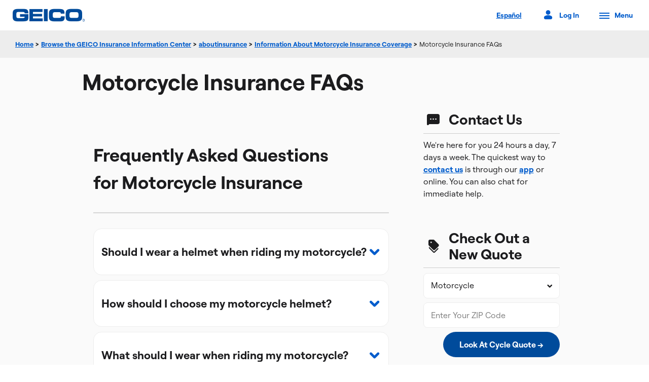

--- FILE ---
content_type: text/html; charset=UTF-8
request_url: https://www.geico.com/information/aboutinsurance/motorcycle/faq/
body_size: 17648
content:
<!DOCTYPE html>
<html class="no-js" lang="en-US" data-isMobilePhone="0" data-webp="1">
	<head>
		<meta charset="utf-8">
		<meta http-equiv="X-UA-Compatible" content="IE=edge">
		<meta name="viewport" content="width=device-width, initial-scale=1">
		<meta name="y_key" content="030608cdc3f8cedb" />
		<meta name="keywords" content="" />
		<meta name="description" content="Frequently asked questions about motorcycle insurance coverage." />
		<meta name="google-site-verification" content="Y7Py8z3_9s6I6mM3s-_EoRDwBiiJoqeyaLBl6-XG6K4" />
		<meta name="google-site-verification" content="yKFh7SOtfAt5LHU6-smL5AGfis7pY_Tv-lNBF9-30iE" />
		<meta name="msvalidate.01" content="FA130FC15529C8697927C860C7B5A5FA" />
		<meta name="format-detection" content="telephone=no" />
				<link rel="preload" href="https://tags.geico.com/676569/gtm.js" as="script">		<link rel="shortcut icon" href="/favicon.ico">
        <link rel="canonical" href="https://www.geico.com/information/aboutinsurance/motorcycle/faq/" />        
                <link class="sl_opaque" rel="alternate" hreflang="en-US" href="https://www.geico.com/information/aboutinsurance/motorcycle/faq/" />
                <link rel="alternate" hreflang="es-US" href="https://www.geico.com/espanol/information/aboutinsurance/motorcycle/faq/" />
                <link class="sl_opaque" rel="alternate" hreflang="x-default" href="https://www.geico.com/information/aboutinsurance/motorcycle/faq/" />       
            
		
		<title>Motorcycle Insurance FAQs | GEICO</title>

		<link rel="stylesheet" href="/public/css/design6/cache-base-css.php" type="text/css" media="all" /> 
		<link rel="stylesheet" href="/public/css/design6/geico.com.css" type="text/css" media="all" />

		
		<link rel="stylesheet" href="/public/css/design6/subpage.css" type="text/css" media="all" />
					<style type="text/css">
	</style>

		
						
		
		
            <!--BEGIN QUALTRICS SITE INTERCEPT-->
            <script type='text/plain' class='optanon-category-C03'>
            (function(){"undefined"===typeof QSI&&(QSI={},
                QSI.config = {
                    hostedJSLocation: '/public/design-kit/4.0/qualtrics/', // The location hosting the SI Hosted JS Assets
                    zoneId: 'ZN_0ThecsUJSizKNzD', // The id of the zone you want to target
                    brandId: 'geico', // The id of the brand containing the zone or intercept you are targeting
                }
            );var g=function(d,h,f,g){this.get=function(a){a+="=";for(var b=document.cookie.split(";"),c=0,d=b.length;c<d;c++){for(var e=b[c];" "==
            e.charAt(0);)e=e.substring(1,e.length);if(0==e.indexOf(a))return e.substring(a.length,e.length)}return null};this.set=function(a,b){var c=new Date;c.setTime(c.getTime()+6048E5);c="; expires="+c.toGMTString();document.cookie=a+"="+b+c+"; path=/; "};this.check=function(){var a=this.get(f);if(a)a=a.split(":");else if(100!=d)"visitor"==h&&(d=Math.random()>=d/100?0:100),a=[h,d,0],this.set(f,a.join(":"));else return!0;var b=a[1];if(100==b)return!0;switch(a[0]){case "visitor":return!1;case "pageview":return b=
            a[2]%Math.floor(100/b),a[2]++,this.set(f,a.join(":")),!b}return!0};this.go=function(){if(this.check()){var a=document.createElement("script");a.type="text/javascript";a.src=g+"OrchestratorMain.js";document.body&&document.body.appendChild(a)}};this.start=function(){var a=this;window.addEventListener?window.addEventListener("load",function(){a.go()},!1):window.attachEvent&&window.attachEvent("onload",function(){a.go()})}};try{(new g(0===QSI.config.sampleRate?0:QSI.config.sampleRate||100,QSI.config.sampleType||
            "visitor","QSI_S_"+(QSI.config.interceptId||QSI.config.zoneId),QSI.config.hostedJSLocation)).start()}catch(d){}})();
            </script>
            <style>#QSIFeedbackButton-close-btn-container{position:relative!important;top:65px!important;left:-18px!important;}#QSIFeedbackButton-overlay-container{height:85%!important;}#QSIFeedbackButton-btn{height:10.3rem!important;bottom:40%!important;}@media(max-width:767px){#QSIFeedbackButton-btn{display:none!important;}}#QSIFeedbackButton-close-btn::before{content:"Close"!important;}#QSIFeedbackButton-close-btn img{display:none!important;}#QSIFeedbackButton-btn[style*="left: -"]{display:none!important;}</style>
            <!--END SITE INTERCEPT-->
            
		
		<!-- WebPage Schema -->
		<script type="application/ld+json">
		{
		    "@context": "https://schema.org",
		    "@type": "WebPage",
		    "name": "Motorcycle Insurance FAQs",
		    "url": "https://www.geico.com/information/aboutinsurance/motorcycle/faq/",
		    "description": "Frequently asked questions about motorcycle insurance coverage.",
		    "image": "https://www.geico.com/public/layout_images/homepage/design6/gecko-half-default.jpg"
		}
		</script>

		
            <script type="text/javascript">
                var geicoDtm = {
                    
                    "application":"v",
                    "viewName":"Static:Information:Aboutinsurance:Motorcycle:Faq",
                    "language":"dtm-en-us",
                    "experimentGroup":"",
                    "experimentDetail":"",
                    "pageItem":"",
                    "gfrSoa":"",
                    "generalStatus":"",
                    "uid":""
                
                };
            </script>
            <script src="https://tags.geico.com/676569/gtm.js" async></script>	</head>
	<body>

		<a class="skip-to-content" href="#accessibility-main-content">Skip to main content</a>

		
		        
		<header id="primary-header" role="banner">
		  <div class="header-logo"><a class="icon-geico" aria-label="GEICO Home" href="/"></a></div>
		   
		  <div class="header-links">
		    <ul>
		      <li>
															<a class="language header-link-reset" href="/espanol/information/aboutinsurance/motorcycle/faq/?lang=es-US"><span class="lang-toggle">Español</span></a>
											      </li>

		      <li><a data-side-panel-trigger="account" href="/"><span aria-label="account menu" class="icon-profile"></span><span>Log In</span></a></li>
		       
		      <li>
		        <a data-side-panel-trigger="menu" data-link-name="primary-navigation:Menu" class="hamburger-menu" href="/">
		          <span></span>
		          <span></span>
		          <span></span>
		          <span></span>
		          <span class="header-link">Menu</span>
		        </a>
		      </li>
		    </ul>
		  </div>
		</header>

    <nav id="primary-navigation" role="navigation">
      <div class="nav-background"></div>

      <!-- Account Panel -->
			<div class="panel-wrapper account" data-side-panel="account">
				<div class="nav-panel-content">
					<div class="panel-header">
						<div class="header">Access Your Policy</div>
						<button class="btn-close icon-close" type="button" aria-label="Close navigation"></button>
					</div>

					
	<div class="policy-form">

<div id="logInWithMobileApp">
	<a class="btn btn--secondary btn--full-mobile" style="margin-bottom:0" href="#">Log In With Mobile App</a>
	<div style="width:100%;" class="margin-top"><hr class="margin-bottom" style="width:40%;float:left;"/><span style="width:20%;float:left;text-align:center;position:relative;top:3px;">or</span><hr style="width:40%;float:left;"/></div>
</div>

		<div class="select-box select_policy">
			<select id="manage_select" class="show-hide first-focusable" data-selected="manage_auto" aria-label="Please select an insurance product">
				<option value="manage_ecams_form" class="manage_auto">Auto</option>
				<option value="manage_ecams_form" class="manage_motorcycle">Motorcycle</option>
				 
					<option value="manage_ecams_form" class="manage_atv">ATV/UTV</option>
					<option value="manage_ecams_form" class="manage_atv">Golf Cart</option>
					<option value="manage_ecams_form" class="manage_atv">Snowmobile</option>
								<option value="manage_ecams_form" class="manage_homeowners">Homeowners</option>
				<option value="manage_ecams_form" class="manage_renters">Renters</option>
				<option value="manage_ecams_form" class="manage_condo">Condo</option>
				<option value="manage_ecams_form" class="manage_mobile_home">Mobile Home</option>
				<option value="manage_boat">Boat/PWC</option>
				<option value="manage_commercial_form" class="manage_commercial_auto">Commercial: Auto</option>
				<option value="manage_business_owners">Commercial: Business Owners</option>
				<option value="manage_general_liability">Commercial: General Liability</option>
				<option value="manage_professional_liability">Commercial: Professional Liability</option>
				<option value="manage_workers_compensation">Commercial: Workers' Compensation</option>
				<option value="manage_ecams_form" class="manage_rv">RV</option>
				<option value="manage_life">Life</option>
				<option value="manage_umbrella">Umbrella</option>
				<option value="manage_identity_protection">Identity Protection</option>
				<option value="manage_ecams_form" class="manage_landlord">Landlord</option>
				<option value="manage_flood">Flood</option>
				<option value="manage_travel">Travel</option>
				<option value="manage_overseas">Overseas</option>
				<option value="manage_medical_malpractice">Medical Malpractice</option>
				<option value="manage_collector_auto">Collector Auto</option>
				<option value="manage_pet">Pet</option>
				<option value="manage_jewelry">Jewelry</option>
				<option value="manage_mexico_auto">Mexico Auto</option>
				<option value="manage_earthquake">Earthquake</option>
				<option value="manage_event">Event</option>
				<option value="manage_bicycle">Bicycle</option>
			</select>
		</div>
				<div id="manage_policy_content">
			<div class="select-content no-border" id="manage_ecams_form">
							<form id="manageForm" method="get" action="https://ecams.geico.com/ecams/login">
					<div class="actions">
									<button type="submit" class="btn btn--secondary" value="Log In" id="manageSubmit">
							<span>Log In</span>
						</button>
					</div>
					<input type="hidden" value="static" name="traceback">
				</form>

				<ul class="formLinks">
									<li>New user? <a href="https://ecams.geico.com/activation/get-started">Activate account</a>.</li>
					<li>Get the <a href="https://geico.app.link/static/GEICOApp">GEICO Mobile App</a>.</li>
								</ul>
			</div>

			<div class="select-content" id="manage_boat">
				<p>Need to pay a bill, make a change, or just get some information?</p>
				<p>With just a few clicks you can access the GEICO Insurance Agency partner <a href="/boat-insurance/?policyholder">your boat insurance policy</a> is with to find your policy service options and contact information.</p>
				<p><a class="btn btn--secondary" href="/boat-insurance/?policyholder" aria-label="Read More about Boat Insurance">
					<span>Read more</span>
					<span class="sr-only"> about Boat Insurance</span>
				</a></p>
			</div>

			<div class="select-content" id="manage_life">
				<p>Need to pay a bill, make a change, or just get some information?</p>
				<p>Helpful life insurance agents, who can assist you in servicing your policy, are just a phone call away.</p>
				<p><a class="btn btn--secondary" href="/life-insurance/" aria-label="Read More about Life Insurance">
					<span>Read more</span>
					<span class="sr-only"> about Life Insurance</span>
				</a></p>
			</div>

			<div class="select-content" id="manage_umbrella">
				<p>Need to pay a bill, make a change, or get information about your coverage?</p>
				<p>Simply, <a href="https://ecams.geico.com/ecams/login">login</a> to your auto policy to manage your umbrella policy.</p>
				<p><a class="btn btn--secondary" href="/umbrella-insurance/?policyholder" aria-label="Read More about Umbrella Insurance">
					<span>Read more</span>
					<span class="sr-only"> about Umbrella Insurance</span>
				</a></p>
			</div>

			<div class="select-content" id="manage_identity_protection">
				<p>For <strong>Iris Powered by Generali</strong>, visit the <a href="#" class="modal-manage-link modal-trigger" data-modal-view="external_disclaimer_manage_modal" data-company="Iris Powered by Generali" data-link="https://geico.idprotectiononline.com/user/login">Identity Protection Member Site</a>.
			</div>

			<div class="select-content" id="manage_flood">
				<p>Our experienced agents can help you with any paperwork and to manage your policy.  Call us if you have any questions about this valuable coverage.</p>
				<p><a class="btn btn--secondary" href="/flood-insurance/policyholder/" aria-label="Read More about Flood Insurance">
					<span>Read more</span>
					<span class="sr-only"> about Flood Insurance</span>
				</a></p>
			</div>

			<div class="select-content" id="manage_travel">
				<p>Need to make changes to your <a href="/travel-insurance/?policyholder">travel policy</a>? You can make a payment or view your policy <a href="/travel-insurance/?policyholder">online</a> anytime.</p>
				<p><a class="btn btn--secondary" href="/travel-insurance/" aria-label="Read More about Travel Insurance">
					<span>Read more</span>
					<span class="sr-only"> about Travel Insurance</span>
				</a></p>
			</div>

			<div class="select-content" id="manage_overseas">
				<p>Since GEICO partners with other companies to provide insurance overseas, please refer to your policy paperwork for contact information. If you need further assistance, please visit <a href="/overseas-insurance/?policyholder">geico.com/overseas</a>.</p>
				<p><a href="/overseas-insurance/" class="btn btn--secondary" aria-label="Read More about Overseas Insurance">
					<span>Read more</span>
					<span class="sr-only"> about Overseas Insurance</span>
				</a></p>
			</div>

			<div class="select-content" id="manage_business_owners">
				<p>Need to pay a bill, make a change, or just get some info?</p>
				<p>With just a few clicks you can <a href="/business-owners-insurance/policyholder/">look up</a> the GEICO Insurance Agency partner your Business Owners Policy is with to find policy service options and contact information.</p>
				<p><a class="btn btn--secondary" href="/business-owners-insurance/policyholder/" aria-label="Read More about Business Owners Insurance">
					<span>Read more</span>
					<span class="sr-only"> about Business Owners Insurance</span>
				</a></p>
			</div>

			<div class="select-content" id="manage_general_liability">
				<p>Need to pay a bill, make a change, or just get some info?</p>
				<p>With just a few clicks you can <a href="/general-liability-insurance/policyholder/">look up</a> the GEICO Insurance Agency partner your General Liability Policy is with to find policy service options and contact information.</p>
				<p><a class="btn btn--secondary" href="/general-liability-insurance/policyholder/" aria-label="Read More about General Liability Insurance">
					<span>Read more</span>
					<span class="sr-only"> about General Liability Insurance</span>
				</a></p>
			</div>

			<div class="select-content" id="manage_professional_liability">
				<p>Need to pay a bill, make a change, or just get some info?</p>
				<p>With just a few clicks you can <a href="/professional-liability-insurance/policyholder/">look up</a> the GEICO Insurance Agency partner your Professional Liability Policy is with to find policy service options and contact information.</p>
				<p><a class="btn btn--secondary" href="/professional-liability-insurance/policyholder/" aria-label="Read More about Professional Liability Insurance">
					<span>Read more</span>
					<span class="sr-only"> about Professional Liability Insurance</span>
				</a></p>
			</div>

			<div class="select-content" id="manage_workers_compensation">
				<p><a href="/workers-compensation-insurance/policyholder/">Access your policy online</a> to pay a bill, make a change, or just get some information.</p>
				<p><a class="btn btn--secondary" href="/workers-compensation-insurance/policyholder/" aria-label="Read More about Workers' Compensation">
					<span>Read more</span>
					<span class="sr-only"> about Workers' Compensation</span>
				</a></p>
			</div>

			<div class="select-content" id="manage_medical_malpractice">
				<p>Need to update your <a href="/medical-malpractice-insurance/policyholder/">medical malpractice policy</a> or get some information?</p>
				<p><a class="btn btn--secondary" href="/medical-malpractice-insurance/" aria-label="Read More about Medical Malpractice">
					<span>Read more</span>
					<span class="sr-only"> about Medical Malpractice</span>
				</a></p>
			</div>

			<div class="select-content" id="manage_commercial_form">
				<p><a class="btn btn--secondary btn--full-mobile manage-btn-full-width" href="https://ecams.geico.com/login?msgid=MSG150-8625680">Log In</a></p>
				
				<ul class="formLinks list list--unordered">
					<li><a href="https://ecams.geico.com/activation/get-started">Sign up for online access</a></li>
				</ul>
			</div>

			<div class="select-content" id="manage_collector_auto">
				<p>Manage your <strong><a href="#" class="modal-manage-link modal-trigger" data-modal-view="external_disclaimer_manage_modal" data-company="American Modern Insurance Group&reg;" data-link="https://my.doculivery.com/External/AMIG/Login.aspx">American Modern Insurance Group</a><sup>&reg;</sup></strong> policy online or <a href="/collector-auto-insurance/?policyholder">speak to an agent</a> for <strong>Assurant</strong> or <strong>American Modern Insurance Group<sup>&reg;</sup></strong>.</p>
				<p><a class="btn btn--secondary" href="/collector-auto-insurance/?policyholder" aria-label="Read More about Collector Auto Insurance">
					<span>Read more</span>
					<span class="sr-only"> about Collector Auto Insurance</span>
				</a></p>
			</div>

			<div class="select-content" id="manage_pet">
				<p>Need to update your <a href="/pet-insurance/?policyholder">pet policy</a> or add a new pet?</p>
				<p><a class="btn btn--secondary" href="/pet-insurance/" aria-label="Read More about Pet Insurance">
					<span>Read more</span>
					<span class="sr-only"> about Pet Insurance</span>
				</a></p>
			</div>

			<div class="select-content" id="manage_jewelry">
				<p>If your policy is with Jewelers Mutual Insurance Group, <a href="#" class="modal-manage-link modal-trigger" data-modal-view="external_disclaimer_manage_modal" data-company="Jewelers Mutual Insurance Group" data-link="https://my.jewelersmutual.com/PLPortal/Security/Login">log in here</a>.</p>
				<hr />
				<p>For all other policies, log in to your current <a href="/homeowners-insurance/policyholder/">Homeowners</a>, <a href="/renters-insurance/policyholder/">Renters</a>, or <a href="/condo-insurance/policyholder/">Condo</a> policy to review your policy and contact a customer service agent to discuss your jewelry insurance options.</p>
			</div>

			<div class="select-content" id="manage_mexico_auto">
				<p>Purchased Mexico auto insurance before?</p>
				<p><a href="#" class="modal-manage-link modal-trigger" data-modal-view="external_disclaimer_manage_modal" data-company="International Insurance Group, Inc." data-link="https://sb.iigins.com/client_login/?aff_id=8563&agtdst=CC">Login</a> for quick access to your previous policy, where all of your vehicle information is saved.</p>
				<p><a class="btn btn--secondary" href="/mexico-auto-insurance/?policyholder" aria-label="Read More about Mexico Auto Insurance">
					<span>Read more</span>
					<span class="sr-only"> about Mexico Auto Insurance</span>
				</a></p>
			</div>

			<div class="select-content" id="manage_earthquake">
				<p>Need to pay a bill, make a change, or just get some info?</p>
				<p>With just a few clicks you can <a href="/earthquake-insurance/policyholder/">look up</a> the GEICO Insurance Agency partner your Earthquake policy is with to find policy service options and contact information.</p>
				<p><a class="btn btn--secondary" href="/earthquake-insurance/policyholder/" aria-label="Read More about Earthquake Insurance">
					<span>Read more</span>
					<span class="sr-only"> about Earthquake Insurance</span>
				</a></p>
			</div>

			<div class="select-content" id="manage_event">
				<p>Need to make changes to your <a href="/event-insurance/?policyholder">event insurance policy</a>?</p>
				<p>Helpful event insurance agents, who can assist you in servicing your policy, are just a phone call away.</p>
				<p><a class="btn btn--secondary" href="/event-insurance/?policyholder" aria-label="Read More about Event Insurance">
					<span>Read more</span>
					<span class="sr-only"> about Event Insurance</span>
				</a></p>
			</div>

			<div class="select-content" id="manage_bicycle">
				<p>Need to make changes to your <a href="/bicycle-insurance/?policyholder">bicycle insurance policy</a>?</p>
				<p>Helpful bicycle insurance agents, who can assist you in servicing your policy, are just a phone call away.</p>
				<p><a class="btn btn--secondary" href="/bicycle-insurance/?policyholder" aria-label="Read More about Bicycle Insurance">
					<span>Read more</span>
					<span class="sr-only"> about Bicycle Insurance</span>
				</a></p>
			</div>

			<!-- For Homeowners, Renters, Condo, Landlord and mobile-home insurance, adding a block to find partners login info -->
			<div class="select-content" id="findPartner">
				<hr>
				<h3>Don't have a GEICO Account?</h3>
				<p>With just a few clicks you can <a id='ins_partner' href="#">look up the GEICO Insurance Agency partner</a> your <span id='insurance_type'></span> insurance policy is with to find policy service options and contact information.</p>
			</div>
		</div>
	</div>

		
	
						<div class="login-links claims">
						<div class="claims">
				<hr />
					<h3>Claims Center</h3>
					<ul>
						<li><a href="https://geico.app.link/static/claims">Report an incident</a></li>
						<li><a href="https://geico.app.link/static/claims/dashboard">Track a claim</a></li>
						<li><a href="https://geico.app.link/static/claims/glass">Report glass-only damage</a></li>
						<li><a href="https://geico.app.link/static/claims/ers">Request roadside assistance</a></li>
					</ul>
				</div>
					</div>
			
				</div>

				<div class="nav-bottom-links">
					<ul class="list" tabindex="-1">
						<li class="location">
							<h3>Location</h3>
							<div id='user-location'>
								<span class="icon-geolocation" aria-label="Geolocation" role="button"></span>
								<span class="geo-info" data-qm-encrypt="true"></span>
								<a class="change-location" href="#">Change Location</a>
							</div>
							<form id="geo-box" method="get" action="#" class="geo-box">
								<input type="text" name="user-zip" class="user-zip" value="" placeholder="ZIP Code" maxlength="5" aria-label="Update your location" aria-describedby="aria-geo-alert" data-qm-encrypt="true">
								<a id="nav-geolocation" class="icon-geolocation small" aria-label="Geolocation" role="button" href="#"></a>
								<button type="submit" id="geo-submit" class="btn btn--secondary">
									<span>Update</span>
								</button>
								<div class="geo-alert">
									<span class="icon-alert"></span>
									<p id="aria-geo-alert">Sorry, we couldn't find that ZIP code. Please try again.</p>
								</div>
							</form>
						</li>
						<li class="nav-language">
																					<a class="language header-link-reset" href="/espanol/information/aboutinsurance/motorcycle/faq/?lang=es-US"><span class="lang-toggle">Español</span></a>
																			</li>
					</ul>
				</div>
			</div>

        
      <!-- Menu Panel -->
      <div class="panel-wrapper menu" data-side-panel="menu">
        <div class="nav-menu">
          <ul class="nav-primary-tier nav-items nav-dark-mode-switch-wrapper">
          	          		<li><a class="nav-menu-item" aria-haspopup="true" data-nav-items-trigger="insurance" data-link-name="primary-navigation:Insurance" href="/">Insurance								</a></li>
          	          		<li><a class="nav-menu-item" aria-haspopup="true" data-nav-items-trigger="information" data-link-name="primary-navigation:Information" href="/">Information									<span class="sr-only"> about GEICO</span>
								</a></li>
          	            <li class="nav-additional-links">
              <div class="nav-bottom-links">
                <div class="panel-wrapper-search" data-side-panel="search">
                	<div class="top-searches">
									  <div class="top-search-header">Top Pages</div>
									  <ul class="list">
               					<li><a href="/information/aboutinsurance/auto/canada/">Insurance In Canada</a></li>
               					<li><a href="/contact-us/">Contact Us</a></li>
              					<li><a href="/#quote-area">Get An Insurance Quote</a></li>
									  </ul>
									</div>
					  		</div>
              </div>
            </li>
            <li class="nav-dark-mode-switch">
            	<div id="darkModeSwitch" class="button-switch-container">
            		<div class="button-switch-label-wrapper">
            			<label for="darkModeSwitch-button-switch-checkbox" class="text " tabindex="-1">Dark Mode</label>
            		</div>
            		<input id="darkModeSwitch-button-switch-checkbox" name="darkModeSwitch-button-switch-checkbox" type="checkbox">
            		<div class="button-switch" tabindex="0"></div>
            	</div>
              	<ul class="list" tabindex="-1">
					<li class="nav-language">
																				<a class="language header-link-reset" href="/espanol/information/aboutinsurance/motorcycle/faq/?lang=es-US"><span class="lang-toggle">Español</span></a>
																		</li>
				</ul>
            </li>
          </ul>
            
          <div class="nav-secondary-tier">
            <div class="nav-back"><a href="/">Back</a></div>
                          <div class="nav-secondary-panel" data-nav-items="insurance">
              	<div class="nav-header">Insurance</div>
                <ul class="accordion">
                																					<li>
											<div tabindex="0" class="accordion-headline" role="button">
                     		<span class="geico-icon geico-icon--actionable icon-vehicle"></span>
                    		<h3>Vehicle Insurance</h3>
                  		</div>
                		
	                		<div class="accordion-content-container" aria-hidden="true">
	                			<div class="accordion-content">
			                    <ul class="list">
			                    	<li><a href="/vehicle-insurance/" data-link-name="Types of Vehicle Insurance"><span class="geico-nav-menu-item">Types of Vehicle Insurance</span></a></li>
		                    				                        		<li><a href="/auto-insurance/" data-link-name="primary-navigation:Car"><span class="geico-nav-menu-item">Car</span></a></li>
		                    				                        		<li><a href="/motorcycle-insurance/" data-link-name="primary-navigation:Motorcycle"><span class="geico-nav-menu-item">Motorcycle</span></a></li>
		                    				                        		<li><a href="/atv-insurance/" data-link-name="primary-navigation:ATV"><span class="geico-nav-menu-item">ATV</span></a></li>
		                    				                        		<li><a href="/rv-insurance/" data-link-name="primary-navigation:RV"><span class="geico-nav-menu-item">RV</span></a></li>
		                    				                        		<li><a href="/boat-insurance/" data-link-name="primary-navigation:Boat & PWC"><span class="geico-nav-menu-item">Boat & PWC</span></a></li>
		                    				                        		<li><a href="/collector-auto-insurance/" data-link-name="primary-navigation:Collector Auto"><span class="geico-nav-menu-item">Collector Auto</span></a></li>
		                    				                        		<li><a href="/commercial-auto-insurance/" data-link-name="primary-navigation:Commercial Auto"><span class="geico-nav-menu-item">Commercial Auto</span></a></li>
		                    				                        		<li><a href="/commercial-auto-insurance/truck-insurance/" data-link-name="primary-navigation:Truck"><span class="geico-nav-menu-item">Truck</span></a></li>
		                    				                        		<li><a href="/mexico-auto-insurance/" data-link-name="primary-navigation:Mexico Auto"><span class="geico-nav-menu-item">Mexico Auto</span></a></li>
		                    					                    </ul>
		                		</div>
		                	</div>				            	
                  	</li>
                  																														<li>
											<div tabindex="0" class="accordion-headline" role="button">
                     		<span class="geico-icon geico-icon--actionable icon-homeowner-ins"></span>
                    		<h3>Property Insurance</h3>
                  		</div>
                		
	                		<div class="accordion-content-container" aria-hidden="true">
	                			<div class="accordion-content">
			                    <ul class="list">
			                    	<li><a href="/property-insurance/" data-link-name="Types of Property Insurance"><span class="geico-nav-menu-item">Types of Property Insurance</span></a></li>
		                    				                        		<li><a href="/homeowners-insurance/" data-link-name="primary-navigation:Homeowners"><span class="geico-nav-menu-item">Homeowners</span></a></li>
		                    				                        		<li><a href="/renters-insurance/" data-link-name="primary-navigation:Renters"><span class="geico-nav-menu-item">Renters</span></a></li>
		                    				                        		<li><a href="/condo-insurance/" data-link-name="primary-navigation:Condo/Co-op"><span class="geico-nav-menu-item">Condo/Co-op</span></a></li>
		                    				                        		<li><a href="/mobile-home-insurance/" data-link-name="primary-navigation:Mobile Home"><span class="geico-nav-menu-item">Mobile Home</span></a></li>
		                    				                        		<li><a href="/landlord-insurance/" data-link-name="primary-navigation:Landlord"><span class="geico-nav-menu-item">Landlord</span></a></li>
		                    				                        		<li><a href="/flood-insurance/" data-link-name="primary-navigation:Flood"><span class="geico-nav-menu-item">Flood</span></a></li>
		                    				                        		<li><a href="/earthquake-insurance/" data-link-name="primary-navigation:Earthquake"><span class="geico-nav-menu-item">Earthquake</span></a></li>
		                    					                    </ul>
		                		</div>
		                	</div>				            	
                  	</li>
                  																														<li>
											<div tabindex="0" class="accordion-headline" role="button">
                     		<span class="geico-icon geico-icon--actionable icon-business-ins"></span>
                    		<h3>Business Insurance</h3>
                  		</div>
                		
	                		<div class="accordion-content-container" aria-hidden="true">
	                			<div class="accordion-content">
			                    <ul class="list">
			                    	<li><a href="/business-insurance/" data-link-name="Types of Business Insurance"><span class="geico-nav-menu-item">Types of Business Insurance</span></a></li>
		                    				                        		<li><a href="/business-owners-insurance/" data-link-name="primary-navigation:Business Owners"><span class="geico-nav-menu-item">Business Owners</span></a></li>
		                    				                        		<li><a href="/general-liability-insurance/" data-link-name="primary-navigation:General Liability"><span class="geico-nav-menu-item">General Liability</span></a></li>
		                    				                        		<li><a href="/professional-liability-insurance/" data-link-name="primary-navigation:Professional Liability"><span class="geico-nav-menu-item">Professional Liability</span></a></li>
		                    				                        		<li><a href="/cyber-liability-insurance/" data-link-name="primary-navigation:Cyber Liability"><span class="geico-nav-menu-item">Cyber Liability</span></a></li>
		                    				                        		<li><a href="/workers-compensation-insurance/" data-link-name="primary-navigation:Workers' Compensation"><span class="geico-nav-menu-item">Workers' Compensation</span></a></li>
		                    				                        		<li><a href="/medical-malpractice-insurance/" data-link-name="primary-navigation:Medical Malpractice"><span class="geico-nav-menu-item">Medical Malpractice</span></a></li>
		                    				                        		<li><a href="/wellness-and-fitness-insurance/" data-link-name="primary-navigation:Wellness & Fitness"><span class="geico-nav-menu-item">Wellness & Fitness</span></a></li>
		                    				                        		<li><a href="/commercial-auto-insurance/" data-link-name="primary-navigation:Commercial Auto"><span class="geico-nav-menu-item">Commercial Auto</span></a></li>
		                    				                        		<li><a href="/commercial-auto-insurance/truck-insurance/" data-link-name="primary-navigation:Truck"><span class="geico-nav-menu-item">Truck</span></a></li>
		                    					                    </ul>
		                		</div>
		                	</div>				            	
                  	</li>
                  																														<li>
											<div tabindex="0" class="accordion-headline" role="button">
                     		<span class="geico-icon geico-icon--actionable icon-expand"></span>
                    		<h3>Additional Insurance</h3>
                  		</div>
                		
	                		<div class="accordion-content-container" aria-hidden="true">
	                			<div class="accordion-content">
			                    <ul class="list">
			                    	<li><a href="/additional-insurance/" data-link-name="Types of Additional Insurance"><span class="geico-nav-menu-item">Types of Additional Insurance</span></a></li>
		                    				                        		<li><a href="/umbrella-insurance/" data-link-name="primary-navigation:Umbrella"><span class="geico-nav-menu-item">Umbrella</span></a></li>
		                    				                        		<li><a href="/life-insurance/" data-link-name="primary-navigation:Life"><span class="geico-nav-menu-item">Life</span></a></li>
		                    				                        		<li><a href="/travel-insurance/" data-link-name="primary-navigation:Travel"><span class="geico-nav-menu-item">Travel</span></a></li>
		                    				                        		<li><a href="/overseas-insurance/" data-link-name="primary-navigation:Overseas"><span class="geico-nav-menu-item">Overseas</span></a></li>
		                    				                        		<li><a href="/identity-protection/" data-link-name="primary-navigation:Identity Protection"><span class="geico-nav-menu-item">Identity Protection</span></a></li>
		                    				                        		<li><a href="/pet-insurance/" data-link-name="primary-navigation:Pet"><span class="geico-nav-menu-item">Pet</span></a></li>
		                    				                        		<li><a href="/mobile-device-protection/" data-link-name="primary-navigation:Mobile Device Protection"><span class="geico-nav-menu-item">Mobile Device Protection</span></a></li>
		                    				                        		<li><a href="/jewelry-insurance/" data-link-name="primary-navigation:Jewelry"><span class="geico-nav-menu-item">Jewelry</span></a></li>
		                    				                        		<li><a href="/event-insurance/" data-link-name="primary-navigation:Event"><span class="geico-nav-menu-item">Event</span></a></li>
		                    				                        		<li><a href="/bicycle-insurance/" data-link-name="primary-navigation:Bicycle"><span class="geico-nav-menu-item">Bicycle</span></a></li>
		                    					                    </ul>
		                		</div>
		                	</div>				            	
                  	</li>
                  										                </ul>
                																																																																						
              </div>
                           <div class="nav-secondary-panel" data-nav-items="information">
              	<div class="nav-header">Information</div>
                <ul class="accordion">
                																					<li>
											<div tabindex="0" class="accordion-headline" role="button">
                     		<span class="geico-icon geico-icon--actionable icon-express"></span>
                    		<h3>My Account</h3>
                  		</div>
                		
	                		<div class="accordion-content-container" aria-hidden="true">
	                			<div class="accordion-content">
			                    <ul class="list">
			                    	<li><a href="/account/" data-link-name="My Account"><span class="geico-nav-menu-item">My Account</span></a></li>
		                    				                        		<li><a href="/information/make-a-payment/" data-link-name="primary-navigation:Make a Payment"><span class="geico-nav-menu-item">Make a Payment</span></a></li>
		                    				                        		<li><a href="https://ecams.geico.com/activation/get-started" data-link-name="primary-navigation:Create Online Account"><span class="geico-nav-menu-item">Create Online Account</span></a></li>
		                    				                        		<li><a href="/web-and-mobile/mobile-apps/" data-link-name="primary-navigation:GEICO Mobile App"><span class="geico-nav-menu-item">GEICO Mobile App</span></a></li>
		                    				                        		<li><a href="/information/faq/" data-link-name="primary-navigation:FAQs"><span class="geico-nav-menu-item">FAQs</span></a></li>
		                    					                    </ul>
		                		</div>
		                	</div>				            	
                  	</li>
                  																														<li>
											<div tabindex="0" class="accordion-headline" role="button">
                     		<span class="geico-icon geico-icon--actionable icon-claims"></span>
                    		<h3>Claims and Roadside Help</h3>
                  		</div>
                		
	                		<div class="accordion-content-container" aria-hidden="true">
	                			<div class="accordion-content">
			                    <ul class="list">
			                    	<li><a href="/claims/" data-link-name="Claims and Roadside Help"><span class="geico-nav-menu-item">Claims and Roadside Help</span></a></li>
		                    				                        		<li><a href="https://geico.app.link/static/claims" data-link-name="primary-navigation:Report a Claim"><span class="geico-nav-menu-item">Report a Claim</span></a></li>
		                    				                        		<li><a href="https://geico.app.link/static/claims/dashboard" data-link-name="primary-navigation:View a Claim"><span class="geico-nav-menu-item">View a Claim</span></a></li>
		                    				                        		<li><a href="https://geico.app.link/static/claims/ers" data-link-name="primary-navigation:Get Roadside Help"><span class="geico-nav-menu-item">Get Roadside Help</span></a></li>
		                    				                        		<li><a href="https://geico.app.link/static/claims/glass" data-link-name="primary-navigation:Report Glass Damage"><span class="geico-nav-menu-item">Report Glass Damage</span></a></li>
		                    				                        		<li><a href="/claims/catastrophe-center/" data-link-name="primary-navigation:Catastrophe Claims"><span class="geico-nav-menu-item">Catastrophe Claims</span></a></li>
		                    				                        		<li><a href="/claims/find-a-repair-shop/" data-link-name="primary-navigation:Estimate & Repair Locations"><span class="geico-nav-menu-item">Estimate & Repair Locations</span></a></li>
		                    				                        		<li><a href="/claims/claimsprocess/" data-link-name="primary-navigation:About the Claims Process"><span class="geico-nav-menu-item">About the Claims Process</span></a></li>
		                    				                        		<li><a href="/claims/autorepair/" data-link-name="primary-navigation:About Auto Repair Xpress®"><span class="geico-nav-menu-item">About Auto Repair Xpress®</span></a></li>
		                    					                    </ul>
		                		</div>
		                	</div>				            	
                  	</li>
                  																														<li>
											<div tabindex="0" class="accordion-headline" role="button">
                     		<span class="geico-icon geico-icon--actionable icon-info"></span>
                    		<h3>Tools and Resources</h3>
                  		</div>
                		
	                		<div class="accordion-content-container" aria-hidden="true">
	                			<div class="accordion-content">
			                    <ul class="list">
			                    	<li><a href="/information/" data-link-name="GEICO Information Center"><span class="geico-nav-menu-item">GEICO Information Center</span></a></li>
		                    				                        		<li><a href="/information/aboutinsurance/" data-link-name="primary-navigation:About Our Products"><span class="geico-nav-menu-item">About Our Products</span></a></li>
		                    				                        		<li><a href="/information/military/" data-link-name="primary-navigation:Military Program"><span class="geico-nav-menu-item">Military Program</span></a></li>
		                    				                        		<li><a href="/information/federal/" data-link-name="primary-navigation:Federal Employees"><span class="geico-nav-menu-item">Federal Employees</span></a></li>
		                    				                        		<li><a href="/save/discounts/" data-link-name="primary-navigation:Insurance Discounts"><span class="geico-nav-menu-item">Insurance Discounts</span></a></li>
		                    				                        		<li><a href="/coverage-calculator/" data-link-name="primary-navigation:Coverage Calculator"><span class="geico-nav-menu-item">Coverage Calculator</span></a></li>
		                    				                        		<li><a href="/information/aboutinsurance/commercial/when-commercial-auto-insurance/" data-link-name="primary-navigation:Commercial Auto FAQs"><span class="geico-nav-menu-item">Commercial Auto FAQs</span></a></li>
		                    				                        		<li><a href="/save/car-buying/" data-link-name="primary-navigation:Car Buying Resources"><span class="geico-nav-menu-item">Car Buying Resources</span></a></li>
		                    				                        		<li><a href="/information/states/" data-link-name="primary-navigation:State Specific Info"><span class="geico-nav-menu-item">State Specific Info</span></a></li>
		                    				                        		<li><a href="/information/safety/" data-link-name="primary-navigation:Safety Information"><span class="geico-nav-menu-item">Safety Information</span></a></li>
		                    				                        		<li><a href="/information/life-stages/" data-link-name="primary-navigation:Life Event Planning"><span class="geico-nav-menu-item">Life Event Planning</span></a></li>
		                    				                        		<li><a href="/information/property-calculator/" data-link-name="primary-navigation:Personal Property Calculator"><span class="geico-nav-menu-item">Personal Property Calculator</span></a></li>
		                    				                        		<li><a href="/information/loandepot/" data-link-name="primary-navigation:Home Loans"><span class="geico-nav-menu-item">Home Loans</span></a></li>
		                    				                        		<li><a href="/information/insurance-terms/" data-link-name="primary-navigation:Insurance Terms"><span class="geico-nav-menu-item">Insurance Terms</span></a></li>
		                    				                        		<li><a href="/information/parking-garage-locator/" data-link-name="primary-navigation:Parking Locator"><span class="geico-nav-menu-item">Parking Locator</span></a></li>
		                    				                        		<li><a href="/information/vehicle-inspection-sites/" data-link-name="primary-navigation:Vehicle Inspection Sites"><span class="geico-nav-menu-item">Vehicle Inspection Sites</span></a></li>
		                    					                    </ul>
		                		</div>
		                	</div>				            	
                  	</li>
                  																														<li>
											<div tabindex="0" class="accordion-headline" role="button">
                     		<span class="geico-icon geico-icon--actionable icon-loader-g"></span>
                    		<h3>About GEICO</h3>
                  		</div>
                		
	                		<div class="accordion-content-container" aria-hidden="true">
	                			<div class="accordion-content">
			                    <ul class="list">
			                    	<li><a href="/about/" data-link-name="About GEICO"><span class="geico-nav-menu-item">About GEICO</span></a></li>
		                    				                        		<li><a href="https://careers.geico.com/us/en/" data-link-name="primary-navigation:Careers"><span class="geico-nav-menu-item">Careers</span></a></li>
		                    				                        		<li><a href="https://careers.geico.com/us/en/" data-link-name="primary-navigation:Life at GEICO"><span class="geico-nav-menu-item">Life at GEICO</span></a></li>
		                    				                        		<li><a href="/about/corporate/" data-link-name="primary-navigation:Corporate Information"><span class="geico-nav-menu-item">Corporate Information</span></a></li>
		                    				                        		<li><a href="/about/in-the-community/" data-link-name="primary-navigation:In the Community"><span class="geico-nav-menu-item">In the Community</span></a></li>
		                    				                        		<li><a href="/about/pressreleases/" data-link-name="primary-navigation:Press Releases"><span class="geico-nav-menu-item">Press Releases</span></a></li>
		                    				                        		<li><a href="/about/b2b-services/" data-link-name="primary-navigation:B2B Services"><span class="geico-nav-menu-item">B2B Services</span></a></li>
		                    				                        		<li><a href="/about/associates/" data-link-name="primary-navigation:Associates & Retirees"><span class="geico-nav-menu-item">Associates & Retirees</span></a></li>
		                    				                        		<li><a href="/about/corporate/corporate-ownership/" data-link-name="primary-navigation:Insurers"><span class="geico-nav-menu-item">Insurers</span></a></li>
		                    				                        		<li><a href="/about/commercials/" data-link-name="primary-navigation:GEICO Commercials"><span class="geico-nav-menu-item">GEICO Commercials</span></a></li>
		                    					                    </ul>
		                		</div>
		                	</div>				            	
                  	</li>
                  																														<li>
											<div tabindex="0" class="accordion-headline" role="button">
                     		<span class="geico-icon geico-icon--actionable icon-smartphone"></span>
                    		<h3>Web and Mobile</h3>
                  		</div>
                		
	                		<div class="accordion-content-container" aria-hidden="true">
	                			<div class="accordion-content">
			                    <ul class="list">
			                    	<li><a href="/web-and-mobile/" data-link-name="Types of Web and Mobile Services"><span class="geico-nav-menu-item">Types of Web and Mobile Services</span></a></li>
		                    				                        		<li><a href="/web-and-mobile/mobile-apps/" data-link-name="primary-navigation:GEICO Mobile App"><span class="geico-nav-menu-item">GEICO Mobile App</span></a></li>
		                    				                        		<li><a href="/web-and-mobile/" data-link-name="primary-navigation:Amazon Alexa Skill"><span class="geico-nav-menu-item">Amazon Alexa Skill</span></a></li>
		                    				                        		<li><a href="/web-and-mobile/" data-link-name="primary-navigation:Google Action"><span class="geico-nav-menu-item">Google Action</span></a></li>
		                    				                        		<li><a href="https://living.geico.com/" data-link-name="primary-navigation:GEICO Living Blog"><span class="geico-nav-menu-item">GEICO Living Blog</span></a></li>
		                    				                        		<li><a href="/web-and-mobile/social-media/" data-link-name="primary-navigation:Social Media"><span class="geico-nav-menu-item">Social Media</span></a></li>
		                    				                        		<li><a href="/web-and-mobile/sitemap/" data-link-name="primary-navigation:Site Map"><span class="geico-nav-menu-item">Site Map</span></a></li>
		                    				                        		<li><a href="/web-and-mobile/accessibility/" data-link-name="primary-navigation:Accessibility"><span class="geico-nav-menu-item">Accessibility</span></a></li>
		                    					                    </ul>
		                		</div>
		                	</div>				            	
                  	</li>
                  																													                </ul>
                																																																																																																								<div class="non-accordion-headline">
                   		<span class="geico-icon geico-icon--actionable icon-contact"></span>
                  		<h3><a href="/contact-us/" data-link-name="primary-navigation:Contact Us">Contact Us</a></h3>
                		</div>
																			
              </div>
                       </div>
        </div>
      </div>
    </nav>

		<div id="external_disclaimer_manage_modal" class="external_disclaimer modal" role="region" aria-label="Leaving geico.com dialog">
	<div class="modal-container">
		<p class="modal-headline h2">You are about to leave geico.com</p>
		<div class="modal-content">
			<div class="disclaimer_content">
				<p>When you click "Continue" you will be taken to a site owned by <span class="external_company"></span>, not GEICO. GEICO has no control over their privacy practices and assumes no responsibility in connection with your use of their website. Any information that you provide directly to them is subject to the privacy policy posted on their website.</p>
			</div>
			<div class="modal--call-to-action-bar">
                <a class="btn btn--primary btn--full-mobile btn--pull-right modal-continue exitpage" href="#">Continue</a>
            </div>
		</div>
	</div>
</div>	
				
		<div id="wrapper" class="bg-color--cloudy">
						<div id="main" class="container-fluid">
													<script type="application/ld+json">
					{
						"@context": "https://schema.org",
						"@type": "BreadcrumbList",
						"itemListElement": [
												{
							"@type": "ListItem",
							"position": 1,
							"name": "Home",
							"item": "https://www.geico.com/"
						},												{
							"@type": "ListItem",
							"position": 2,
							"name": "Browse the GEICO Insurance Information Center",
							"item": "https://www.geico.com/information/"
						},												{
							"@type": "ListItem",
							"position": 3,
							"name": "aboutinsurance",
							"item": "https://www.geico.com/information/aboutinsurance/"
						},												{
							"@type": "ListItem",
							"position": 4,
							"name": "Information About Motorcycle Insurance Coverage",
							"item": "https://www.geico.com/information/aboutinsurance/motorcycle/"
						},												{
							"@type": "ListItem",
							"position": 5,
							"name": "Motorcycle Insurance FAQs"
						}												]
					}
					</script>
					<div class="container-fluid bg-color--foggy" id="breadcrumbs" role="region" aria-label="breadcrumbs" data-link-category="breadcrumb">
						<p>
														<a href="/">Home</a> <strong>&gt;</strong>														<a href="/information/">Browse the GEICO Insurance Information Center</a> <strong>&gt;</strong>														<a href="/information/aboutinsurance/">aboutinsurance</a> <strong>&gt;</strong>														<a href="/information/aboutinsurance/motorcycle/">Information About Motorcycle Insurance Coverage</a> <strong>&gt;</strong>														Motorcycle Insurance FAQs													</p>
					</div>
					
										<div id="accessibility-main-content" tabindex="-1" role="main">
					
					
					<!-- page content -->
						<div id="headline" class="container">
		<h1>Motorcycle Insurance FAQs</h1>
	</div>


<div class="container">
	<div class="row">
		<div id="content" class=" col-lg-8">

			

<section class="product-panel">
  <div class="product-container">
    <div class="title-section">
      <h2>Frequently Asked Questions for Motorcycle Insurance</h2>
    </div>

    <div class="content-section">
      <ul id="faq-section" class="accordion">
        
          <li>
            <div tabindex="0" class="accordion-headline" role="button">
              <div class="accordion-headline-content-wrapper">
                <div class="accordion-left-content-wrapper">
                  <div class="heading h4">Should I wear a helmet when riding my motorcycle?</div>
                </div>
              </div>
            </div>
            <div class="accordion-content-container">
              <div class="accordion-content"><p>Yes. A helmet is the best protective gear you can wear while riding a motorcycle. Not only is it safer, in many states it's the law. When considering that a helmetless rider involved in an accident is 3 times as likely to suffer a brain injury as a motorcyclist wearing a helmet, wearing a helmet is a smart proposition.<br/><br/>Other potential benefits of helmets include: cutting down on wind noise, reducing wind blast on your face and eyes, and deflecting bugs and other debris that flies through the air. It can even protect you from changing weather conditions and reduce rider fatigue.<br/><br/>Wearing a helmet also shows your attitude toward riding and shows you're a responsible rider who takes motorcycle riding seriously.</div>
            </div>
          </li>
        
          <li>
            <div tabindex="0" class="accordion-headline" role="button">
              <div class="accordion-headline-content-wrapper">
                <div class="accordion-left-content-wrapper">
                  <div class="heading h4">How should I choose my motorcycle helmet?</div>
                </div>
              </div>
            </div>
            <div class="accordion-content-container">
              <div class="accordion-content"><p>When choosing a motorcycle helmet, consider a full-face helmet with a visor. These helmets provide the best protection for your head and eyes. Additionally, helmets today are made of lightweight materials that generally make them more comfortable.<br/><br/>You should also make sure to look for the DOT or SNELL sticker inside or outside the helmet. The sticker means that the helmet adheres to the safety standards of the U.S. Department of Transportation (DOT) and/or the <a href="http://www.smf.org/" target="_blank">Snell Memorial Foundation</a>, a not-for-profit organization dedicated to research, education, testing, and development of helmet safety standards.</p></div>
            </div>
          </li>
        
          <li>
            <div tabindex="0" class="accordion-headline" role="button">
              <div class="accordion-headline-content-wrapper">
                <div class="accordion-left-content-wrapper">
                  <div class="heading h4">What should I wear when riding my motorcycle?</div>
                </div>
              </div>
            </div>
            <div class="accordion-content-container">
              <div class="accordion-content"><p>Make sure to wear protective gear and clothing that will help minimize injuries in case of an accident or a skid. Wearing leather clothing, boots with nonskid soles, and gloves can protect your body from severe injuries. Consider attaching reflective tape to your clothing to make it easier for other drivers to see you.</div>
            </div>
          </li>
        
          <li>
            <div tabindex="0" class="accordion-headline" role="button">
              <div class="accordion-headline-content-wrapper">
                <div class="accordion-left-content-wrapper">
                  <div class="heading h4">How can I ride my motorcycle defensively?</div>
                </div>
              </div>
            </div>
            <div class="accordion-content-container">
              <div class="accordion-content"><p>Don't assume that a driver can see you, as nearly two-thirds of all motorcycle accidents are caused by a driver violating a rider's right of way. You should always ride with your headlights on; stay out of a driver's blind spot; signal well in advance of any change in direction; and watch for turning vehicles in addition to keeping an eye out for road debris and potholes.</p></div>
            </div>
          </li>
        
          <li>
            <div tabindex="0" class="accordion-headline" role="button">
              <div class="accordion-headline-content-wrapper">
                <div class="accordion-left-content-wrapper">
                  <div class="heading h4">How can I keep up with motorcycle safety?</div>
                </div>
              </div>
            </div>
            <div class="accordion-content-container">
              <div class="accordion-content"><p>Complete a formal riding education program, get licensed, and take riding courses from time to time to develop riding techniques and to sharpen your street-riding strategies.</p></div>
            </div>
          </li>
        
          <li>
            <div tabindex="0" class="accordion-headline" role="button">
              <div class="accordion-headline-content-wrapper">
                <div class="accordion-left-content-wrapper">
                  <div class="heading h4">When should I not ride my motorcycle?</div>
                </div>
              </div>
            </div>
            <div class="accordion-content-container">
              <div class="accordion-content"><p>Don't drink and ride, you could cause harm to yourself and others. Additionally, fatigue and drowsiness can impair your ability to react, so make sure that you are well rested when you hit the road.</p></div>
            </div>
          </li>
        
          <li>
            <div tabindex="0" class="accordion-headline" role="button">
              <div class="accordion-headline-content-wrapper">
                <div class="accordion-left-content-wrapper">
                  <div class="heading h4">How can I make sure my motorcycle is good for my next ride?</div>
                </div>
              </div>
            </div>
            <div class="accordion-content-container">
              <div class="accordion-content"><p>Making sure that your motorcycle is fit for the road is just as important as practicing safe riding. Make sure to check the following: <ul><li>Tires: Check for cracks or bulges, or signs of wear in the treads (low tire pressure or any defects could cause a blowout)</li><li>Under the motorcycle: Look for signs of oil or gas leaks</li><li>Headlight, taillight, and signals: Test for high and low beams (make sure that all lights are functioning)</li><li>Hydraulic and coolant fluids: Level should be checked weekly</li><li>Once you've mounted the motorcycle, complete the following checks: <ul><li style="list-style-type:circle;">Clutch and throttle: Make sure they are working smoothly (throttle should snap back when released)</li><li style="list-style-type:circle;">Mirrors: Clean and adjust all mirrors to ensure sharpest viewing</li><li style="list-style-type:circle;">Brakes: Test front and rear brakes (each brake should feel firm and hold the motorcycle still when fully applied)</li><li style="list-style-type:circle;">Horn: Test the horn</li></ul></li></ul>Check out <a href="https://living.geico.com/driving/cycle/motorcycle-safety-guide/">more motorcycle safety tips</a> from GEICO.</p></div>
            </div>
          </li>
        
          <li>
            <div tabindex="0" class="accordion-headline" role="button">
              <div class="accordion-headline-content-wrapper">
                <div class="accordion-left-content-wrapper">
                  <div class="heading h4">How can I help prevent my motorcycle from being stolen?</div>
                </div>
              </div>
            </div>
            <div class="accordion-content-container">
              <div class="accordion-content"><p>There are many ways to secure your motorcycle to prevent theft. The best deterrent is to use more than one security measure. The more a thief has to defeat, the lower potential for success. Here are some easy tips to help keep your bike safe: <ul><li>Always keep the ignition locked and handlebars/forks locked</li><li>Secure your motorcycle to a fixed, or anchored object, or another motorcycle</li><li>Park in a secure and well-lit area (if in doubt, don't park there)</li><li>If your bike is not garaged, keep it covered; non-name brand covers are preferable to prevent advertising the type of bike that lies beneath</li><li>Limit the amount of time your bike is left unattended, or unsupervised</li><li>Vary your routes and routines to prevent being followed</li><li>Use a high quality lock and chain</li><li>Secure the chain through the bike frame versus the wheels which can be easily removed</li><li>Consider adding a motorcycle anti-theft, or security system</li></ul><p>If your bike is stolen contact the police and <a href="https://geico.app.link/static/claims"> GEICO</a> immediately.</p></div>
            </div>
          </li>
        
          <li>
            <div tabindex="0" class="accordion-headline" role="button">
              <div class="accordion-headline-content-wrapper">
                <div class="accordion-left-content-wrapper">
                  <div class="heading h4">How can I avoid common motorcycle insurance mistakes?</div>
                </div>
              </div>
            </div>
            <div class="accordion-content-container">
              <div class="accordion-content"><p>Here are a few common things you should try to avoid when looking for motorcycle insurance that's right for you.</p><ul><li>Don't be deceived by excessively low rate quotes. Some discount motorcycle insurance providers will tell you the &quot;best case&quot; scenario, not an actual quote for you. Make sure you're getting a quote built for you.</li><li>Get a motorcycle insurance quote in advance of the expiration date of your current policy especially if you need to update the information on your current insurance policy.</li><li>Think twice before canceling your policy mid-term. Some people think they can save a few dollars by canceling their insurance during the &quot;off&quot; season, but that just might be a costly mistake. If your motorcycle is stolen or you opt to take an afternoon ride on a nice day, you're completely at risk without any insurance.</li></ul></div>
            </div>
          </li>
        
          <li>
            <div tabindex="0" class="accordion-headline" role="button">
              <div class="accordion-headline-content-wrapper">
                <div class="accordion-left-content-wrapper">
                  <div class="heading h4">What should I do before my next motorcycle trip?</div>
                </div>
              </div>
            </div>
            <div class="accordion-content-container">
              <div class="accordion-content"><p>Here are some things you should consider doing before your next big ride.</p><ul><li>Find out if you need a <a href="/motorcycle-insurance/?policyholder">motorcycle endorsement</a> on your driver's license</li><li>Know the helmet and other safety requirements for each state or country you'll travel through</li><li>Update your policy with your GEICO representative and consider additional coverage for other people who may ride your bike</li><li>Talk to your GEICO representative about the possibility of getting proof of coverage for an international trip instead of buying extra coverage</li><li>Take time to plan your trip in advance, and then get ready to have the time of your life</li></ul></div>
            </div>
          </li>
        
      </ul>
    </div>
  </div>
</section>

						<div class="disclaimer">
				<div>
					<p><strong>Please note:</strong></p>					<p data-block-key="8gfql">The above is meant as general information and as general policy descriptions to help you understand the different types of coverages. These descriptions do not refer to any specific contract of insurance and they do not modify any definitions, exclusions or any other provision expressly stated in any contracts of insurance. We encourage you to speak to your insurance representative and to read your policy contract to fully understand your coverages.</p>				</div>
			</div>
						<div class="disclaimer">
				<div>
										<p data-block-key="bhdh7">When you click on the “Snell Memorial Foundation” link, you will be taken to a site owned by Snell Foundation, not GEICO.</p><p data-block-key="veod8">GEICO has no control over the privacy practices of the companies mentioned above and assumes no responsibility in connection with your use of their website. Any information that you provide directly to them is subject to the privacy policy posted on their website.</p>				</div>
			</div>
					</div>

				<div id="margin" class="col-lg-4" role="complementary">
			<div id="boxes">
							<div class="box contactus">
						<div class="margin-headline font--bluejay">
	<span class="geico-icon geico-icon--informational icon-sms-feedback icon--bluejay"></span>
	<h3>Contact Us</h3>
</div>
<p>We're here for you 24 hours a day, 7 days a week. The quickest way to <a href="/contact-us/">contact us</a> is through our <a href="https://geico.app.link/static/GEICOApp">app</a> or online. You can also chat for immediate help.</p>				</div>
							<div class="box quotebox">
						<div class="margin-headline font--bluejay">
	<span class="geico-icon geico-icon--informational icon-current-discount icon--bluejay"></span>
	<h3>Check Out a New Quote</h3>
</div>
<form action="#" id="quoteForm" method="post">
<input type="hidden" name="GENINFO_currentPageName" value="entry" />
	
	<div class="select-box">
		<select name="insurancetype" id="insurancetype" class="marginQuoteSelect" aria-label="Please select an insurance product">
			<option value="atv" id="optionATV">ATV</option>
			<option value="auto" id="optionAuto">Auto</option>
			<option value="bicycle" id="optionBicycle">Bicycle</option>
			<option value="boat" id="optionBoat">Boat / PWC</option>
			<option value="businessowners" id="optionBusinessOwners">Business Owners</option>
			<option value="collector" id="optionCollector">Collector Auto</option>
			<option value="commercial" id="optionCommercial">Commercial Auto</option>
			<option value="condo" id="optionCondoCoop">Condo / Co-op</option>
			<option value="earthquake" id="optionEarthquake">Earthquake</option>
			<option value="event" id="optionEvent">Event</option>
			<option value="flood" id="optionFlood">Flood</option>
			<option value="general" id="optionGeneral">General Liability</option>
			<option value="home" id="optionHome">Home</option>
			<option value="idtheft" id="optionID">Identity Protection</option>
			<option value="jewelry" id="optionJewelry">Jewelry</option>
			<option value="landlord" id="optionLandlord">Landlord</option>
			<option value="life" id="optionLife">Life</option>
			<option value="medicalmalpractice" id="optionMedicalMalpractice">Medical Malpractice</option>
			<option value="mexicoAuto" id="optionMexicoAuto">Mexico Auto</option>
			<option value="mobilehome" id="optionMobileHome">Mobile Home</option>
			<option value="motorcycle" id="optionMotorcycle" selected="selected">Motorcycle</option>
			<option value="overseas" id="optionOverseas">Overseas</option>
			<option value="pet" id="optionPet">Pet</option>
			<option value="mobiledevice" id="optionMobileDevice">Mobile Device</option>
			<option value="professional" id="optionProfessional">Professional Liability</option>
			<option value="renters" id="optionRenters">Renters</option>
			<option value="rv" id="optionRV">RV</option>
			<option value="travel" id="optionTravel">Travel</option>
			<option value="umbrella" id="optionUmbrella">Umbrella</option>
			<option value="workerscompensation" id="optionWorkersCompensation">Workers' Compensation</option>
		</select>
	</div>
	
	<div id="product_inputs">
	</div>
	<input type="text" aria-label="Enter your Zip code" class="marginQuoteInput" id="zip" name="zip" maxlength="5" placeholder="Enter Your ZIP Code" data-modal-view="external_disclaimer" onkeypress="keypressZip(event)" data-qm-encrypt="true" />
	<button id="submitButton" onclick="submitZip(); return false;" class="margin-quote-submit btn btn--primary" role="button" type="button">Look at Quote &rarr;</button>
</form>
<div id="external_disclaimer_quote_modal" class="external_disclaimer modal" role="region" aria-label="Leaving geico.com dialog">
	<div class="modal-container">
		<p class="modal-headline h2">You are about to leave geico.com</p>
		<div class="modal-content">
			<div class="flood-content">
				<p><strong>Important Information:</strong></br />
				If you currently have an active flood insurance policy, please call us for the most accurate quote at <a href="tel:+18005661575">(800) 566-1575</a>.</p>

				<p>If you don't currently have an active flood policy, click "Continue" to get a quote online.</p>
			</div>
			<p><span class="geico_company">GEICO Insurance Agency, Inc.</span> has partnered with <span class="external_company"></span> to provide <span class="external_product"></span> insurance products. When you click "Continue" you will be taken to their website, which is not owned or operated by GEICO. GEICO has no control over their privacy practices and assumes no responsibility in connection with your use of their website. Any information that you directly provide is subject to the privacy posted on their website.</p>
			<div class="modal--call-to-action-bar">
                <button type="button" class="btn btn--primary btn--full-mobile btn--pull-right" onclick="submitZip();">
                    <span>Continue</span>
                </button>
                <a class="btn btn--primary btn--full-mobile btn--pull-right modal-continue" href="#">Continue</a>
            </div>
		</div>
	</div>
</div>
<div id="property_jewelry_modal" class="modal" data-modal-type="dialogue" role="region" aria-label="Jewelry insurance dialog">
	<div class="modal-container">
		<div class="modal-content">
			<p>Call <a href="tel:+18883951200">(888) 395-1200</a> or log in to your current <a href="/homeowners-insurance/policyholder/">Homeowners</a>, <a href="/renters-insurance/policyholder/">Renters</a>, or <a href="/condo-insurance/policyholder/">Condo</a> policy to review your policy and contact a customer service agent to discuss your jewelry insurance options.</p>
		</div>
	</div>
</div>				</div>
							<div class="box learnmore">
						<div class="margin-headline font--bluejay">
	<span class="geico-icon geico-icon--informational icon-faq icon--bluejay"></span>
    <h3>Learn More</h3>
</div>
<div>
<p><a href="/information/aboutinsurance/motorcycle/">About Motorcycle Insurance</a></p>
<p><a href="/motorcycle-insurance/cheap-cycle-insurance/">Affordable Motorcycle Insurance</a></p>
<p><a href="/information/insurance-terms/">Insurance Terms</a></p></div>				</div>
						</div>
		</div>
			</div>

</div>
					<!-- /page content -->

										</div>
												</div>
            
			<div class="to-top-arrow"></div>
			<div class="footer-push"></div>
		</div>
		
		
<footer id="primary-footer">
    <div id="made-by-people">
        <div id="made-by-people-text">Made by people just like you</div>
        <div id="gecko-half"><img alt="gecko" src="/public/images/gecko-half.webp"></div>
    </div>
    <div class="footer-logo icon-geico"></div>

    <div class="footer-accordion-list">
        <div class="column">
            <div class="footer-accordion">
                <div class="header">
                    <div class="headline">Quick Links</div>
                    <div class="mobile-headline">Quick Links</div>
                </div>
                <div class="list-items">
                    <ul>
                        <li><a href="/information/make-a-payment/">Pay a Bill / Make a Payment</a></li>
                        <li><a href="/information/automatic-payments/">Enroll in Autopay</a></li>
                        <li><a href="/auto-insurance/paperless-options/">Go Paperless</a></li>
                        <li><a href="/web-and-mobile/mobile-apps/digital-ID-cards/">Get Insurance ID Card</a></li>
                        <li><a href="/claims/">File a Claim</a></li>
                        <li><a href="/auto-insurance/emergency-road-service/">Emergency Roadside Service</a></li>
                        <li><a href="/living/">GEICO Living articles</a></li>
                    </ul>
                </div>
            </div>
            <div class="footer-accordion">
                <div class="header">
                    <div class="headline">Vehicle Insurance</div>
                    <div class="mobile-headline">Vehicle Insurance</div>
                </div>
                <div class="list-items">
                    <ul>
                        <li><a href="/vehicle-insurance/">Types of Vehicle Insurance</a></li>
                        <li><a href="/auto-insurance/">Auto Insurance</a></li>
                        <li><a href="/motorcycle-insurance/">Motorcycle Insurance</a></li>
                        <li><a href="/atv-insurance/">ATV Insurance</a></li>
                        <li><a href="/rv-insurance/">RV Insurance</a></li>
                        <li><a href="/boat-insurance/">Boat/PWC Insurance</a></li>
                        <li><a href="/collector-auto-insurance/">Collector Auto Insurance</a></li>
                        <li><a href="/commercial-auto-insurance/">Commercial Auto Insurance</a></li>
                        <li><a href="/mexico-auto-insurance/">Mexico Auto Insurance</a></li>
                    </ul>
                </div>
            </div>
            <div class="footer-accordion">
                <div class="header">
                    <div class="headline">Property Insurance</div>
                    <div class="mobile-headline">Property Insurance</div>
                </div>
                <div class="list-items">
                    <ul>
                        <li><a href="/property-insurance/">Types of Property Insurance</a></li>
                        <li><a href="/homeowners-insurance/">Homeowners Insurance</a></li>
                        <li><a href="/renters-insurance/">Renters Insurance</a></li>
                        <li><a href="/condo-insurance/">Condo/Co-op Insurance</a></li>
                        <li><a href="/mobile-home-insurance/">Mobile Home Insurance</a></li>
                        <li><a href="/landlord-insurance/">Landlord Insurance</a></li>
                        <li><a href="/flood-insurance/">Flood Insurance</a></li>
                        <li><a href="/earthquake-insurance/">Earthquake Insurance</a></li>
                    </ul>
                </div>
            </div>
            <div class="footer-accordion">
                <div class="header">
                    <div class="headline">Business Insurance</div>
                    <div class="mobile-headline">Business Insurance</div>
                </div>
                <div class="list-items">
                    <ul>
                        <li><a href="/business-insurance/">Types of Business Insurance</a></li>
                        <li><a href="/business-owners-insurance/">Business Owners Insurance</a></li>
                        <li><a href="/general-liability-insurance/">General Liability Insurance</a></li>
                        <li><a href="/professional-liability-insurance/">Professional Liability Insurance</a></li>
                        <li><a href="/cyber-liability-insurance/">Cyber Liability Insurance</a></li>
                        <li><a href="/workers-compensation-insurance/">Workers' Compensation Insurance</a></li>
                        <li><a href="/medical-malpractice-insurance/">Medical Malpractice Insurance</a></li>
                        <li><a href="/wellness-and-fitness-insurance/">Wellness &amp; Fitness Insurance</a></li>
                    </ul>
                </div>
            </div>
            <div class="footer-accordion">
                <div class="header">
                    <div class="headline">Additional Insurance</div>
                    <div class="mobile-headline">Additional Insurance</div>
                </div>
                <div class="list-items">
                    <ul>
                        <li><a href="/additional-insurance/">Types of Additional Insurance</a></li>
                        <li><a href="/umbrella-insurance/">Umbrella Insurance</a></li>
                        <li><a href="/life-insurance/">Life Insurance</a></li>
                        <li><a href="/travel-insurance/">Travel Insurance</a></li>
                        <li><a href="/overseas-insurance/">Overseas Insurance</a></li>
                        <li><a href="/identity-protection/">Identity Protection Insurance</a></li>
                        <li><a href="/pet-insurance/">Pet Insurance</a></li>
                        <li><a href="/mobile-device-protection/">Mobile Device Protection</a></li>
                        <li><a href="/jewelry-insurance/">Jewelry Insurance</a></li>
                        <li><a href="/event-insurance/">Event Insurance</a></li>
                        <li><a href="/bicycle-insurance/">Bicycle Insurance</a></li>
                    </ul>
                </div>
            </div>
        </div>
        <div class="column">
            <div class="footer-accordion">
                <div class="header">
                    <div class="headline">Legal &amp; Security</div>
                    <div class="mobile-headline">Legal &amp; Security</div>
                </div>
                <div class="list-items">
                    <ul>
                        <li><a href="https://media.geico.com/legal/privacy_policy.htm" onclick="window.open(this.href,'_blank','menubar=0,resizable=1,scrollbars=1,width=410,height=500'); return false;" target="_blank">Privacy</a></li>
                        <li><a href="https://media.geico.com/legal/terms_of_use.htm" onclick="window.open(this.href,'_blank','menubar=0,resizable=1,scrollbars=1,width=410,height=500'); return false;" target="_blank">Terms of Use</a></li>
                        <li><a href="/privacy/">Notice &amp; Personal Data Request</a></li>
                        <li><a href="javascript:(0);" class="ot-sdk-show-settings" data-link-name="primary-footer:Manage Cookie Preference">Manage Cookie Preference</a></li>
                        <li><a href="/legal/">Security</a></li>
                        <li><a href="/information/states/victims-of-domestic-violence/">Victims of Domestic Violence</a></li>
                    </ul>
                </div>
            </div>
            <div class="footer-accordion">
                <div class="header">
                    <div class="headline">Contact &amp; Support</div>
                    <div class="mobile-headline">Contact &amp; Support</div>
                </div>
                <div class="list-items">
                    <ul>
                        <li><a href="https://careers.geico.com/us/en/">Careers</a></li>
                        <li><a href="/web-and-mobile/accessibility/">Accessibility</a></li>
                        <li><a href="/web-and-mobile/sitemap/">Site Map</a></li>
                                                                                    <li><a href="/espanol/information/aboutinsurance/motorcycle/faq/?lang=es-US" class="sl_norewrite language"><span class="lang-toggle">Espa&ntilde;ol</span></a></li>
                                                                            <li><a href="/contact-us/">Contact Us</a></li>
                        <li>
                            <div id="qualtrics"></div>
                        </li>
                    </ul>
                </div>
            </div>
        </div>
    </div>

    <div class="footer-social-media-icons">
        <ul>
            <li><a href="https://www.facebook.com/geico/" target="_blank" class="geico-icon geico-icon--actionable icon-facebook" title="Facebook" aria-label="Facebook"></a></li>
            <li><a href="https://twitter.com/GEICO" target="_blank" class="geico-icon geico-icon--actionable icon-twitter" title="Twitter" aria-label="Twitter"></a></li>
            <li><a href="https://www.instagram.com/geico/?hl=en" target="_blank" class="geico-icon geico-icon--actionable icon-instagram" title="Instagram" aria-label="Instagram"></a></li>
            <li><a href="https://www.tiktok.com/@geico" target="_blank" class="geico-icon geico-icon--actionable icon-tiktok " title="TikTok" aria-label="TikTok"></a></li>
            <li><a href="https://www.linkedin.com/company/geico" target="_blank" class="geico-icon geico-icon--actionable icon-linkedin " title="Linkedin" aria-label="Linkedin"></a></li>
            <li><a href="https://www.youtube.com/user/GEICO" target="_blank" class="geico-icon geico-icon--actionable icon-youtube " title="YouTube" aria-label="YouTube"></a></li>
        </ul>
    </div>

    <div id="footer-copyright">GEICO © 1996-<span id="footerDate">2026</span></div>
</footer>
		
		<script type="text/javascript" src="/public/scripts/design6/cache-base-js.php"></script>
	
							<script> var faq_accordion = new GDK.Accordion({"content" : "#faq-section"});</script>		
		<script type="text/javascript" src="/public/scripts/jquery/jquery.cookie.js"></script>

		<script type="text/javascript" src="/public/scripts/design6/global.js"></script>

		<script type="text/javascript" src="/public/scripts/design6/subpage.js"></script>		
		
                <script type="text/javascript">
                    $(document).ready(function(){
                        setDTM("uid","");
                        updateDTM();
                    });                                        
                </script>
            
		
		
			</body>
</html>


--- FILE ---
content_type: text/css
request_url: https://www.geico.com/public/css/design6/subpage.css
body_size: 5979
content:
/***********************
	General
***/
.geico-blue {
	color: #154995;
	border-color: #154995;
}

.bluejay {
	color: #3773CA;
	border-color: #3773CA;
}

.denim {
	color: #3773CA;
	border-color: #3773CA;
}

.tangerine {
	color: #EF5621;
	border-color: #EF5621;
}

.marigold {
	color: #ef5621;
	border-color: #ef5621;
}

.wisteria {
	color: #977FCC;
	border-color: #977FCC;
}

.aqua {
	color: #309FB0;
	border-color: #309FB0;
}

.coral {
	color: #FF5F4E;
	border-color: #FF5F4E;
}

.gecko {
	color: #4BA449;
	border-color: #4BA449;
}

.cayenne {
	color: #B6091A;
	border-color: #B6091A;
}

.storm {
	color: #757374;
	border-color: #757374;
}

.overcast {
	color: #CDCDCD;
	border-color: #CDCDCD;
}

.mist {
	color: #F7F7F7;
	border-color: #F7F7F7;
}

#content .jumpto ul {
	margin-top: 0;
	padding-left: 0;
	list-style-image: none;
	text-align: center;
}

#content .jumpto h3 {
	margin: 0;
}

.jumpto li {
	display: inline-block;
	padding: 2.5px 5px;
	padding: .25em .5em;
}

.jumpto li:first-child {
	border-left: none;
}

#headline-wrapper.product + .container {
	max-width: 100%;
	overflow: hidden;
}

#headline-wrapper.gfr-product {
	background-image: none;
}

#headline-wrapper.gfr-product + .container {
	max-width: 101.7rem;
	padding: 0 3rem;
}

.circled {
	border: .2rem solid #3773CA;
	border-radius: 50%;
	padding: 1.6rem;
}
/* Dark mode adjustment */
.dark .circled {
	border: .2rem solid #fff;
}
.product-panel {
	padding: 3rem 1rem;
}

.product-container {
	max-width: 101.7rem;
	margin: 0 auto;
}

.product-container > h2 {
	text-align: center;
	margin-bottom: 3rem;
}

.title-section {
	position: relative;
	border-bottom: .2rem solid rgba(0,0,0,0.15);
	margin: 0 auto 3rem auto;
}
/* Dark mode adjustment */
.dark .title-section {
	border-bottom: .2rem solid #616161;
}
.title-section.coral, .title-section .icon.coral {
	color: #FF5F4E;
	border-color: #FF5F4E;
}

.title-section.denim, .title-section .icon.denim {
	color: #3773CA;
	border-color: #3773CA;
}

.title-section.gecko, .title-section .icon.gecko {
	color: #4BA449;
	border-color: #4BA449;
}

.title-section .icon {
	display: none;
}

.content-section h3, .content-section p {
	margin-bottom: 3rem;
}

.content-section h3 {
	text-align: center;
}

.content-section h3 + ul,
.content-section h3 + ol {
	margin-top: 2rem;
}

.content-section .navigational-box h3 {
	text-align: left;
}

.content-section .accordion-headline h3 {
	margin-top: 0;
	margin-bottom: 0;
}

.select-content h3 {
	text-align: left;
}

#search-input {
	float: left;
	margin-right: 2rem;
}

.download-pdf {
	display: flex;
	align-items: center;
}

.download-pdf .geico-icon {
	margin-right: 1rem;
}

@media all and ( min-width: 480px ) {
	.product-container {
		width: 90%;
	}
}

@media all and ( min-width: 768px ) {
	.product-panel {
		padding: 6rem 0rem;
		margin-right: -1rem;
		margin-left: -1rem;
	}

	.title-section {
		padding-bottom: 2rem;
	}

	.title-section h2 {
		max-width: 810px;
	}

	.title-section .icon {
		display: block;
		position: absolute;
		top: -1rem;
		right: 0;
	}

	#headline-wrapper.gfr-product  {
		background-image: url(/public/images/gfr/backgrounds/gfr-banner.jpg)
	}

	#headline-wrapper.gfr-product + .container {
		padding-top: 6rem;
	}

	.download-pdf {
		position: absolute;
		top: 0;
		right: 0;
	}

	.half-width {
		width: 50%;
		margin: 0 auto;
	}
}

@media all and ( min-width: 1000px ) {
	.title-section h2 {
		max-width: 85%;
	}
}
/***
	End general
***********************/

/***********************
	Global - No Border Styling
***/

.no-border {
	border: 0;
}

/***
	END : Global - No Border Styling
***********************/

/***********************
	Circle pitch
***/
.row .rounded-img-left {
	border-radius: 50%;
	float: none;
	margin: 0 auto;
	display: block;
}

.row .rounded-img-right {
	border-radius: 50%;
	float: none;
	margin: 0 auto;
	display: block;
}

.content-section .circle-pitch {
	width: 90%;
	margin: 0 auto 3rem auto;
	overflow: auto;
	clear: both;
}

.content-section .circle-pitch img {
	display: block;
	margin: 0 auto;
	border-radius: 10rem;
}

.content-section .circle-pitch .icon {
	width: 180px;
	height: 180px;
	display: block;
	font-size: 4rem;
	margin: 0 auto;
	padding: 7rem;
}

.content-section .circle-pitch .geico-icon {
	display: block;
	margin: 0 auto;
}

.circle-pitch .icon.coral {
	border-color: #FF5F4E;
}

.circle-pitch .icon.denim {
	border-color: #3773CA;
}

.circle-pitch .icon.gecko {
	border-color: #4BA449;
}

.content-section .circle-pitch .title {
	font-size: 2.6rem;
	line-height: 3.6rem;
	text-align: center;
	padding-bottom: 0;
	margin: 2rem 0;
}

#content .circle-pitch .title a {
	text-decoration: none;
	color: #707070;
}

.content-section .circle-pitch p {
	margin: 0;
}

.content-section .circle-pitch .footnote {
	font-size: 1.2rem;
	color: #757374;
}

.content-section .circle-pitch div {
	overflow: auto;
}


@media (min-width: 480px) {
	.content-section .circle-pitch {
		width: 70%;
		max-width: 64rem
	}
}

@media (min-width: 768px) {
	.row .rounded-img-left {
		float: right;
		margin-left: 2.5rem;
	}
	.row .rounded-img-right {
		float: left;
		margin-right: 2.5rem;
	}
	.content-section .circle-pitch {
		width: 70%;
	}

	.content-section .circle-pitch span.geico-icon {
		margin-top: 4rem;
	}

	.content-section .circle-left img, 
	.content-section .circle-left span.icon,
	.content-section .circle-left span.geico-icon {
		float: left;
		margin-right: 5%;
	}

	.content-section .circle-right img, 
	.content-section .circle-right span.icon,
	.content-section .circle-right span.geico-icon  {
		float: right;
		margin-left: 5%;
	}

	.content-section .circle-pitch p {
		text-align: left;
	}
}
/***
	End circle pitch
***********************/

/***********************
	Circle help
***/
.circles-help {
	overflow: auto;
}

.circle-help {
	width: 50%;
	float: left;
	margin: 2rem 0 0 0;
}

.circle-help a {
	text-decoration: none;
}

.circle-help .icon {
	background-color: #ef5621;
	color: #FFFFFF;
	font-size: 6rem;
	padding: 3rem;
	width: 12rem;
	margin: 0 auto;
	border-radius: 50%;
	display: block;
}

.circle-help p {
	font-size: 2rem;
	text-align: center;
	margin: 2rem;
}

@media (min-width: 768px) {
	.circle-help {
		float: left;
		width: 20%;
	}
}
/***
	End circle help
***********************/

/***********************
	Split sections
***/
.split-sections {
	overflow: auto;
}

.split, .split div {
	overflow: hidden;
}

.split {
	margin-bottom: 3rem;
}

.split .icon {
	float: left;
	color: #3773CA;
	font-size: 3.2rem;
	margin: 0 2rem 0 0;
}

.split .icon.coral {
	color: #FF5F4E;
	border-color: #FF5F4E;
}

.split .icon.gecko {
	color: #4BA449;
	border-color: #4BA449;
}

.split li {
	list-style: outside none disc;
}

.split li p {
	vertical-align: middle;
	display: table-cell;
}

.split .headline {
	font-size: 4.2rem;
	line-height: normal;
	color: #3773CA;
}

.split .headline, .split .sub-headline {
	text-align: center;
}


.split .footnote, .row .footnote {
	font-size: 1.2rem;
	color: #757374;
}

.split.quote p, .split .sub-headline, .content-section .sub-headline {
	color: #3773CA;
}

.split .sub-headline.coral {
	color: #FF5F4E;
}

.split.quote span a {
	text-decoration: none;
}

.split p, .content-section .sub-headline {
	margin: 0;
}

.split.quote p {
	font-style: italic;
}

.split .split-img .icon {
	font-size: 5rem
}

.split .split-img {
	display: block;
	overflow: auto;
	width: 12rem;
	margin: 0 auto 2rem auto;
}

.split .split-img img {
	display: block;
	width: 7.5rem;
	margin: 0 auto;
}

.split .split-img.circled, .split .split-img .circled {
	padding: 3.25rem;
}

.split .split-img.circled p {
	margin-left: -2.4rem;
}

.content-section .row .icon-center {
	margin: 0 auto;
	display:block;
	margin-bottom: 1.5rem;
}

@media (min-width: 480px) {
		/***********************
		Grid System 
	***/

	.product-panel .product-container .content-section .row h3 {
		text-align: left;
	}
	
	/***
		Grid System 
	***********************/

	.split .headline, .split .sub-headline, .split p, .split.quote, .content-section .sub-headline {
		text-align: left;
	}

	.split.single-col, .split.single-wide {
		float: none;
		margin: 0 auto 3rem auto;
	}

	.split.single-col {
		width: 80%;
	}

	.split .split-img {
		float: left;
		margin: 0 2rem 3rem 0;
	}

	.split .split-img img {
		width: 100%;
	}
}

@media (min-width: 768px) {
	.split-sections {
		margin-bottom: 3rem;
	}

	.split {
		float: left;
	}

	.split:first-child {
		width: 51%;
		margin: 0 auto;
	}

	.split:last-child {
		width: 45%;
		margin-left: 2%;
	}

	.split.single-col, .split.single-wide {
		margin: 0 auto;
	}

	.split.single-col {
		width: 50%;
	}

	.split.single-wide {
		width: 75%;
	}
}
/***
	End split sections
***********************/

/***********************
	Grid System 
***/

.product-panel .product-container .content-section .row h3 {
	margin-bottom: 0;
}

/***
	Grid System 
***********************/

/***********************
	Big squares
***/
.big-squares {
	overflow: hidden;
}

.big-square {
	float:left;
	position: relative;
	width: 50%;
	height: 18rem;
	text-align: center;
	border: .1rem solid #FFFFFF;
	padding-top: 3rem;
}

.big-square .icon {
	color: #FFFFFF;
	font-size: 3rem;
	padding: 1rem 1.3rem 1.5rem 1.3rem;
	border: .2rem solid #FFFFFF;
	border-radius: 50%;
}

.big-square .title, #content .title a {
	text-align: center;
	color: #FFFFFF;
	margin: 3rem 0 1rem 0;
}

.big-square .title + p {
	display: none;
}

.big-square p, .big-square span {
	color: #FFFFFF;
	text-align: left;
	font-size: 1.4rem;
	margin: 0;
	padding: 0 1rem;
}

.big-square, .big-square .title a {
	text-decoration: none;
	color: #3773CA;
}

.big-square .icon-chevron-right {
	position: absolute;
	right: 2%;
	bottom: 2rem;
}

.hover .big-square:hover, .hover .big-square:focus {
	background-color: #FFFFFF;
	cursor: pointer;
}

.hover .big-square:hover p, .hover .big-square:hover .icon-chevron-right, .hover .big-square:hover .icon, .hover .big-square:focus p, .hover .big-square:focus .icon-chevron-right, .hover .big-square:focus .icon {
	color: #3773ca;
	border-color: #3773ca;
}

.hover .big-square.section--storm:hover p, .hover .big-square.section--storm:hover .icon-chevron-right, .hover .big-square.section--storm:hover .icon, .hover .big-square.section--storm:focus p, .hover .big-square.section--storm:focus .icon-chevron-right, .hover .big-square.section--storm:focus .icon {
	color: #757374;
	border-color: #757374;
}

@media (min-width: 480px) {
	.big-square {
		height: 27.5rem;
	}

	.big-square p {
		font-size: 2rem;
	}

	.big-square .title + p {
		display: block;
		font-size: 1.6rem;
		text-align: center;
	}
}

@media (min-width: 768px) {
	.big-square {
		width: 33.33333%;
		height: 30rem;
	}

	.two-col .big-square {
		width: 50%
	}
}
/***
	End big squares
***********************/

/***********************
	Steps
***/
.steps {
	display: block;
	margin: 3rem auto;
	overflow: auto;
}

.step {
	width: 100%;
	float: left;
	padding: 0 2%;
}

.step img {
	display: block;
	margin: 0 auto;
}

.step h4 {
	font-size: 2.6rem;
}

.step p, .step h4  {
	text-align: center;
}

@media (min-width: 768px) {
	.step {
		width: 33.3333%;
	}
}
/***
	End steps
***********************/

/***********************
	Claims
***/
#title-bar.claims + #headline-wrapper .headline-banner {
	display: none;
}

#title-bar.claims + #headline-wrapper p {
	color: #222222;
}
/* Dark mode adjustment */
.dark #title-bar.claims + #headline-wrapper p {
	color: #fff;
}
@media all and (min-width: 768px) {
	.dark #title-bar.claims + #headline-wrapper p {
		color: #FAFAFA;
	}
}
.claims .content-section .intro {
	font-size: 2rem;
	color: #222222;
	text-align: center;
}
/* Dark mode adjustment */
.dark .claims .content-section .intro {
	color: #fff;
}
#claims-panel .main-panel {
	width: 100%;
	margin-bottom: 3rem;
	padding: 0 2rem;
}

#claims-panel h3 {
	text-align: center;
	margin-bottom: 0;
}

#claims-panel p {
	text-align: center;
}

#claims-panel .options div {
	overflow: auto;
	padding: 1rem 0;
}

#claims-panel .options span, #claims-panel .options p {
	float: left;
}

#claims-panel .options span {
	margin-top: .8rem;
}

#claims-panel .options p {
	width: 60%;
	text-align: left;
	font-size: 2rem;
	color: #ef5621;
	margin: 1rem;
}

#claims-panel .options p, .circles-help p {
	text-decoration: underline;
}

#claims-panel .options p:hover, .circles-help p:hover {
	text-decoration: none;
}

#claims-panel .options ul {
	text-align: left;
	padding-left: 20px;
}

#claims-panel .options ul li {
	padding-bottom: 10px;
}

#claims-panel .options ul li, #claims-panel .options ul a {
	color: #222222;
}
/* Dark mode adjustment */
.dark #claims-panel .options ul li, .dark #claims-panel .options ul a {
	color: #fff;
}
@media all and (min-width: 768px) {
	#title-bar.claims + #headline-wrapper h2, #title-bar.claims + #headline-wrapper p {
		text-align: left;
	}

	#claims-panel .main-panel {
		width: 50%;
		float: left;
		margin-bottom: 3rem;
		padding: 0 2rem;
	}

	#claims-panel .main-panel:first-child {
		border-right: .1rem solid #CCCCCC;
	}

	#claims-panel .options p {
		width: 75%;

	}

	#claims-panel .main-panel a {
		margin: 3rem auto;
	}
}
/***
	End claims
***********************/

/***********************
	Repair xpress
***/
#repair-xpress h3 {
	text-align: left;
}

#repair-xpress .btn {
	width: 100%;
	display: block;
	margin: 0 auto;
	text-align: center;
}

@media (min-width: 480px) {
	#repair-xpress .btn {
		width: 35rem;
	}
}
/***
	End repair xpress
***********************/

/***********************
	Top Safety Picks
***/
#top_picks td {
	float: left; width:100%;
}

@media all and ( min-width:440px ) {
	#top_picks td {
		width: 50%;
	}
}

@media all and ( min-width:768px ) {
	#top_picks td {
		width: 33%;
	}
}
/***
	End top safety picks
***********************/

/***********************
	GFRs
***/
.schema {
	display:none;
}

#gfr_gecko {
	display: none;
	float: right;
	width: 16%;
	padding: 0 2%;
}

#content #gfr_heading {
	margin: 0 0 1rem;
	font-family: 'GEICORoobert', sans-serif;
	font-size: 18px;
	font-size: 1.8rem;
	font-weight: normal;
	color: #333;
}
/* Dark mode adjustment */
.dark #content #gfr_heading {
	color: #fff;
}
.gfr_content {
	overflow: hidden;
	width: 100%;
	margin: 10px 0;
	margin: 1em 0;
}

#content .gfr_content h3 {
	margin-bottom: 0;
}

#content .gfr_content h3 a {
	display:block;
	color: #222222;
	text-decoration:none;

	padding-top: 15px;
	padding-top: 1.5rem;
	padding-right: 20px;
	padding-right: 2rem;
	padding-bottom: 15px;
	padding-bottom: 1.5rem;
	padding-left: 20px;
	padding-left: 2rem;
}
/* Dark mode adjustment */
.dark #content .gfr_content h3 a {
	color: #fff;
}
.dark #content .gfr_content h3 a:hover {
	color: #222;
}
#content .gfr_content h3 {
	background-color: #EDEDED;
	-webkit-border-top-right-radius: 0.4rem;
	-moz-border-radius-topright: 0.4rem;
	border-top-right-radius: 0.4rem;
	-webkit-border-top-left-radius: 0.4rem;
	-moz-border-radius-topleft: 0.4rem;
	border-top-left-radius: 0.4rem;
	-webkit-border-bottom-right-radius: 0.4rem;
	-moz-border-radius-bottomright: 0.4rem;
	border-bottom-right-radius: 0.4rem;
	-webkit-border-bottom-left-radius: 0.4rem;
	-webkit-background-clip: padding-box;
	-moz-border-radius-bottomleft: 0.4rem;
	-moz-background-clip: padding;
	border-bottom-left-radius: 0.4rem;
	background-clip: padding-box;
	position: relative;
}
/* Dark mode adjustment */
.dark #content .gfr_content h3 {
	background-color: #757374;
}
#content .gfr_content h3:hover {
	-webkit-transition: background-color 0.1s ease-out;
	-moz-transition: background-color 0.1s ease-out;
	-o-transition: background-color 0.1s ease-out;
	transition: background-color 0.1s ease-out;
	background-color: #bab4ab;
	color: #fff;
}

#content .gfr_content h3:before {
	font-family: 'geico';
	speak: none;
	font-style: normal;
	font-weight: normal;
	font-variant: normal;
	text-transform: none;
	line-height: 1;
		-webkit-font-smoothing: antialiased;
		-moz-osx-font-smoothing: grayscale;
	content: "\e219";
	float:right;
	margin-top:20px;
	margin-top:2rem;
	margin-right:20px;
	margin-right:2rem;

}
#content .gfr_content:hover [class^="icon-"],
#content .gfr_content:hover [class*=" icon-"] {
	color: #FFFFFF;
}

.gfr_content a {
	text-decoration: none;
}

.gfr_bar,
.gfr_content h2,
.gfr_content h3,  {
	width: 100%;
	margin: 0;
	padding: 3.75px;
	padding: .375em;
	font-size: 24px;
	font-size: 2.4rem;
	background: #f2f0ec;
	line-height: normal;
	color: #222;
}

.gfr_bar a,
.gfr_content h2 a
.gfr_content h3 a, {
	display: block;
	color: #222;
}

.gfr_content img,
.gfr_content p {
	float: left;
	margin: 2% 6% 0 0;
}

.gfr_content img {
	width: auto;
	height: 110px;
}

.gfr_content ul {
	float: left;
	width: 80%;
}

.gfr_content .phoneNum {
	font-weight: normal;
}

@media all and ( min-width:768px ) {
	#gfr_gecko {
		display: block;
	}

	.gfr_content {
		overflow: hidden;
		width: 80%;
		margin: 10px 0;
		margin: 1em 0;
	}

	.gfr_content img,
	.gfr_content p {
		float: left;
		margin: 2% 4% 0 0;
	}
}

@media all and ( min-width:800px ) {
	.gfr_bullets {
		display:block;
	}
}
/***
	End gfr
***********************/

/***********************
	Save and quote form
***/
#geolocation, a.geolocation {
	font-size: 2rem;
	color: #707070;
	cursor: pointer;
}

#geolocation:hover, a.geolocation:hover {
	color: #CDCDCD;
}

.quote-form p {
	font-size: 1.4rem;
	white-space: nowrap;
	margin: 3rem 0;
}

.quote-form {
	margin: 6rem 0 3rem 0;
}

.quote-form {
	text-align: center;
}

.quote-form .select-box {
	margin: 0 0.5rem -1.6rem 0.5rem;
}

.quote-form .select-box select {
	font-size: 1.4rem;
	padding-right: 3rem;
}

.quote-form #zip {
	text-align: center;
	width: 9.5rem;
	margin: 0 1rem;
}

@media all and ( min-width: 480px ) {
	.quote-form p {
		font-size: 2rem;
	}

	.quote-form .select-box {
		margin: 0 1rem -1.6rem 1rem;
	}

	.quote-form input, .quote-form select {
		font-size: 1.6rem;
	}
}

.save-money + #headline-wrapper #headline.form h1, .save-money + #headline-wrapper #headline.form .h3,
.save-time + #headline-wrapper #headline.form h1, .save-time + #headline-wrapper #headline.form .h3,
.save-worry + #headline-wrapper #headline.form h1, .save-worry + #headline-wrapper #headline.form .h3,
.save-worry + #headline-wrapper .footnote {
	text-align: center;
}

.save-worry + #headline-wrapper .footnote {
	font-size: 1.2rem;
}

.save-money + #headline-wrapper .btn,
.save-time + #headline-wrapper .btn,
.save-worry + #headline-wrapper .btn {
	display: block;
	margin: 2rem auto;
}

@media all and ( min-width: 768px ) {
	.save-money + #headline-wrapper #headline.form h1, .save-money + #headline-wrapper #headline.form .h3,
	.save-time + #headline-wrapper #headline.form h1, .save-time + #headline-wrapper #headline.form .h3,
	.save-worry + #headline-wrapper #headline.form h1, .save-worry + #headline-wrapper #headline.form .h3,
	.save-worry + #headline-wrapper .footnote {
		text-align: left;
	}

	.save-money + #headline-wrapper .btn,
	.save-worry + #headline-wrapper .btn {
		display: inline-block;
		margin-left: 7.5rem;
	}

	.save-time + #headline-wrapper .btn {
		margin-left: 2.5rem;
	}

	[class^="save-"] + #headline-wrapper .btn--primary {
		background-color: #ffffff;
	}

	.save-time + #headline-wrapper .btn--primary {
		color: #3773CA;
	}

	.save-money + #headline-wrapper .btn--primary {
		color: #4ba449;
	}

	.save-worry + #headline-wrapper .btn--primary {
		color: #ff5f4e;
	}

	[class^="save-"] + #headline-wrapper .btn--primary:hover,
	[class^="save-"] + #headline-wrapper .btn--primary:focus {
		background: rgba(255, 255, 255, 0.2);
		box-shadow: inset 0 0 0 2px #ffffff;
		color: #ffffff;
	}

	[class^="save-"] + #headline-wrapper .btn--primary:active {
		background: rgba(255, 255, 255, 0.4);
	}
}
/***
	End save and quote form
***********************/

/***********************
	Contact Us
***/

#title-bar.contact-us + #headline-wrapper {
	background: #ededed;
}

#title-bar.contact-us + #headline-wrapper h1,
#title-bar.contact-us + #headline-wrapper h2,
#title-bar.contact-us + #headline-wrapper h3,
#title-bar.contact-us + #headline-wrapper .h3,
#title-bar.contact-us + #headline-wrapper p,
#title-bar.contact-us + #headline-wrapper a,
#title-bar.contact-us + #headline-wrapper ul li,
#title-bar.contact-us + #headline-wrapper label,
#title-bar.contact-us ~ .container .faq-card .h2 {
  font-weight: normal;
  color: #222222;
}
/* Dark mode adjustment */
.dark #title-bar.contact-us + #headline-wrapper h1,
.dark #title-bar.contact-us + #headline-wrapper h2,
.dark #title-bar.contact-us + #headline-wrapper h3,
.dark #title-bar.contact-us + #headline-wrapper .h3,
.dark #title-bar.contact-us + #headline-wrapper p,
.dark #title-bar.contact-us + #headline-wrapper a,
.dark #title-bar.contact-us + #headline-wrapper ul li,
.dark #title-bar.contact-us + #headline-wrapper label,
.dark #title-bar.contact-us ~ .container .faq-card .h2 {
  color: #fff;
}
#title-bar.contact-us + #headline-wrapper #headline {
	padding: 2.5rem;
}

#title-bar.contact-us + #headline-wrapper #headline .container {
	background: #ffffff;
	text-align: left;
}

.faq-card .heading {
	display: table;
	width: 100%;
}

.faq-card .heading > * {
	display: table-cell;
	vertical-align: middle;
}

#main .faq-card .heading [class*="icon-"] {
	color: #154995;
}

.faq-card .heading div {
	width: 6rem;
}

.faq-card .heading p {
	padding-left: 1rem;
}

.faq-card .heading .link-toggle {
	padding: 0 1rem;
	width: 3rem;
	cursor: pointer;
}

#title-bar.contact-us ~ #headline-wrapper .headline-banner {
	display: none;
}

#main .faq-card .link-list {
	overflow: auto;
	padding-left: 0;
	margin-top: 1rem;
}

#main .faq-card .link-list li {
	list-style: none;
	margin-bottom: 1rem;
	margin-left: 0;
}

#title-bar.contact-us ~ #headline-wrapper .faq-card .link-list li a {
	color: #154995;
}

#title-bar.contact-us ~ #headline-wrapper .faq-card .link-list li.list-right {
	list-style: none;
	float: right;
}

#main .container .faq-card {
	padding: 2rem;
}

#title-bar.contact-us ~ .container .faq-card {
	border: 1px solid #154995;
	margin-bottom: 3rem;
}

#title-bar.contact-us ~ .container .faq-card .heading p {
	font-size: 2rem;
}

#title-bar.contact-us ~ .container .link-list {
	max-height: 0;
	margin: 0;
	overflow: hidden;
	transition: max-height .3s ease-out;
}

#title-bar.contact-us ~ .container .link-list.show {
	max-height: 50rem;
	margin-top: 1rem;
	transition: max-height .5s ease-in;
}

@media all and ( min-width: 768px ) {
	#title-bar.contact-us + #headline-wrapper #headline {
		padding: 3rem;
	}

	#title-bar.contact-us ~ #headline-wrapper {
		border-bottom: none;
	}

	#title-bar.contact-us ~ .container .col-lg-4 {
		padding: 0 1.5rem 0 0;
	}

	#title-bar.contact-us ~ .container .col-lg-4:last-child {
		padding: 0;
	}

	#title-bar.contact-us ~ .container .product-panel {
		max-width: 101.7rem;
		padding: 3rem;
		margin: 0 auto;
	}

	#title-bar.contact-us ~ .container .faq-card {
		min-height: 35rem;
	}

	.faq-card .heading .link-toggle {
		display: none;
	}

	#title-bar.contact-us ~ .container .link-list {
		max-height: 50rem;
		margin-top: 1rem;
		transition: max-height 0s;
	}
}

/***
	End Contact Us
***********************/

/***********************
	Contact by Phone
***/

#content #contact ul {
	padding-left:0;
}


/***
	End contact by phone
***********************/

/* /////////////////////////////////////////////////////////////////////
//  45 - Customer Reviews
/////////////////////////////////////////////////////////////////////*/
.customer-review {
  padding-bottom: 3rem;
}
.customer-review:before,
.customer-review:after {
  content: "";
  display: block;
  height: 0.2rem;
  width: calc(100% - 12rem);
  background-color: rgba(0, 0, 0, 0.1);
  margin-left: 6rem;
}
.customer-review blockquote {
  text-align: center;
}
.customer-review cite {
  display: block;
  text-align: center;
  font-style: normal;
  font-size: 1.6rem;
  line-height: 2.2rem;
  padding-bottom: 3rem;
}
.customer-review cite:before {
  content: "– ";
}
.customer-review.customer-review--geico-blue blockquote {
  color: #154995;
}
.customer-review.customer-review--bluejay blockquote {
  color: #3773ca;
}
.customer-review.customer-review--tangerine blockquote {
  color: #ef5621;
}
.customer-review.customer-review--denim blockquote {
  color: #3773CA;
}
.customer-review.customer-review--marigold blockquote {
  color: #ef5621;
}
.customer-review.customer-review--wisteria blockquote {
  color: #977fcc;
}
.customer-review.customer-review--aqua blockquote {
  color: #309fb0;
}
.customer-review.customer-review--coral blockquote {
  color: #ff5f4e;
}
.customer-review.customer-review--gecko blockquote {
  color: #4ba449;
}
.customer-review.customer-review--storm blockquote {
  color: #757374;
}
.bg-gradient .customer-review,
.bg-color .customer-review {
  color: #fff;
}
.bg-gradient .customer-review:before,
.bg-color .customer-review:before,
.bg-gradient .customer-review:after,
.bg-color .customer-review:after {
  background-color: rgba(255, 255, 255, 0.2);
}

/* /////////////////////////////////////////////////////////////////////
//  53 - Common Questions Squares
/////////////////////////////////////////////////////////////////////*/
/* /////////////////////////////////////////////////////////////////////
//  53 - Common Questions Squares
/////////////////////////////////////////////////////////////////////*/
.common-questions-squares {
  perspective: 1000;
}
.common-questions-squares .square,
.common-questions-squares .front,
.common-questions-squares .back,
.common-questions-squares .last-square {
  width: 313px;
  height: 300px;
}
.common-questions-squares .square {
  outline: 0;
  perspective: 1000;
  -webkit-transform-style: preserve-3d;
  transform-style: preserve-3d;
  display: inline-block;
  cursor: default;
}
.common-questions-squares .square:hover .back,
.common-questions-squares .square:focus .back {
  -webkit-transform: rotateY(0deg);
  transform: rotateY(0deg);
}
.common-questions-squares .square:hover .front,
.common-questions-squares .square:focus .front {
  -webkit-transform: rotateY(180deg);
  transform: rotateY(180deg);
}
.common-questions-squares .square .front,
.common-questions-squares .square .back,
.common-questions-squares .square .last-square {
  -webkit-backface-visibility: hidden;
  backface-visibility: hidden;
  -webkit-transition: 0.6s;
  transition: 0.6s;
  -webkit-transform-style: preserve-3d;
  transform-style: preserve-3d;
  position: absolute;
  top: 0;
  left: 0;
  overflow: hidden;
}
.common-questions-squares .square .front p,
.common-questions-squares .square .back p,
.common-questions-squares .square .last-square p,
.common-questions-squares .square .front a,
.common-questions-squares .square .back a,
.common-questions-squares .square .last-square a {
  padding: 15px;
}
.common-questions-squares .square .square-flip {
  -webkit-transition: 0.6s;
  transition: 0.6s;
  -webkit-transform-style: preserve-3d;
  transform-style: preserve-3d;
  position: relative;
}
.common-questions-squares .square .front {
  z-index: 2;
  -webkit-transform: rotateY(0deg);
  transform: rotateY(0deg);
  color: #fff;
  background-color: #cdcdcd;
}
.common-questions-squares .square .front p,
.common-questions-squares .square .front a {
  font-size: 2rem;
}
.common-questions-squares .square .back {
  -webkit-transform: rotateY(-180deg);
  transform: rotateY(-180deg);
  background-color: #fff;
}
.common-questions-squares .square .back p {
  font-size: 1.6rem;
}
.common-questions-squares .square .last-square {
  background-color: #ededed;
}
.common-questions-squares .square .last-square p,
.common-questions-squares .square .last-square a {
  font-size: 2rem;
}
.common-questions-squares .square .last-square a {
  display: inline-block;
}
.common-questions-squares .square.square-link {
  cursor: pointer;
}
.common-questions-squares .square.square-link:hover p,
.common-questions-squares .square.square-link:focus p {
  text-decoration: underline;
}
.common-questions-squares.section--gecko .square .front,
.common-questions-squares .section--gecko .square .front {
  background-color: #4ba449;
}
.common-questions-squares.section--gecko .square .back,
.common-questions-squares .section--gecko .square .back {
  border: 1px solid #4ba449;
  color: #4ba449;
}
.common-questions-squares.section--gecko .square .last-square a,
.common-questions-squares .section--gecko .square .last-square a {
  color: #4ba449;
}
.common-questions-squares.section--geico-blue .square .front,
.common-questions-squares .section--geico-blue .square .front {
  background-color: #154995;
}
.common-questions-squares.section--geico-blue .square .back,
.common-questions-squares .section--geico-blue .square .back {
  border: 1px solid #154995;
  color: #154995;
}
.common-questions-squares.section--geico-blue .square .last-square,
.common-questions-squares .section--geico-blue .square .last-square {
  color: #154995;
}
.common-questions-squares.section--bluejay .square .front,
.common-questions-squares .section--bluejay .square .front {
  background-color: #3773ca;
}
.common-questions-squares.section--bluejay .square .back,
.common-questions-squares .section--bluejay .square .back {
  border: 1px solid #3773ca;
  color: #3773ca;
}
.common-questions-squares.section--bluejay .square .last-square a,
.common-questions-squares .section--bluejay .square .last-square a {
  color: #3773ca;
}
.common-questions-squares.section--denim .square .front,
.common-questions-squares .section--denim .square .front {
  background-color: #3773CA;
}
.common-questions-squares.section--denim .square .back,
.common-questions-squares .section--denim .square .back {
  border: 1px solid #3773CA;
  color: #3773CA;
}
.common-questions-squares.section--denim .square .last-square a,
.common-questions-squares .section--denim .square .last-square a {
  color: #3773CA;
}
.common-questions-squares.section--tangerine .square .front,
.common-questions-squares .section--tangerine .square .front {
  background-color: #ef5621;
}
.common-questions-squares.section--tangerine .square .back,
.common-questions-squares .section--tangerine .square .back {
  border: 1px solid #ef5621;
  color: #ef5621;
}
.common-questions-squares.section--tangerine .square .last-square a,
.common-questions-squares .section--tangerine .square .last-square a {
  color: #ef5621;
}
.common-questions-squares.section--marigold .square .front,
.common-questions-squares .section--marigold .square .front {
  background-color: #ef5621;
}
.common-questions-squares.section--marigold .square .back,
.common-questions-squares .section--marigold .square .back {
  border: 1px solid #ef5621;
  color: #ef5621;
}
.common-questions-squares.section--marigold .square .last-square a,
.common-questions-squares .section--marigold .square .last-square a {
  color: #ef5621;
}
.common-questions-squares.section--wisteria .square .front,
.common-questions-squares .section--wisteria .square .front {
  background-color: #977fcc;
}
.common-questions-squares.section--wisteria .square .back,
.common-questions-squares .section--wisteria .square .back {
  border: 1px solid #977fcc;
  color: #977fcc;
}
.common-questions-squares.section--wisteria .square .last-square a,
.common-questions-squares .section--wisteria .square .last-square a {
  color: #977fcc;
}
.common-questions-squares.section--aqua .square .front,
.common-questions-squares .section--aqua .square .front {
  background-color: #309fb0;
}
.common-questions-squares.section--aqua .square .back,
.common-questions-squares .section--aqua .square .back {
  border: 1px solid #309fb0;
  color: #309fb0;
}
.common-questions-squares.section--aqua .square .last-square a,
.common-questions-squares .section--aqua .square .last-square a {
  color: #309fb0;
}
.common-questions-squares.section--coral .square .front,
.common-questions-squares .section--coral .square .front {
  background-color: #ff5f4e;
}
.common-questions-squares.section--coral .square .back,
.common-questions-squares .section--coral .square .back {
  border: 1px solid #ff5f4e;
  color: #ff5f4e;
}
.common-questions-squares.section--coral .square .last-square a,
.common-questions-squares .section--coral .square .last-square a {
  color: #ff5f4e;
}
.common-questions-squares.section--storm .square .front,
.common-questions-squares .section--storm .square .front {
  background-color: #757374;
}
.common-questions-squares.section--storm .square .back,
.common-questions-squares .section--storm .square .back {
  border: 1px solid #757374;
  color: #757374;
}
.common-questions-squares.section--storm .square .last-square a,
.common-questions-squares .section--storm .square .last-square a {
  color: #757374;
}
.section--gecko .common-questions-squares .square .front {
  background-color: #4ba449;
}
.section--gecko .common-questions-squares .square .back {
  border: 1px solid #4ba449;
  color: #4ba449;
}
.section--gecko .common-questions-squares .square .last-square a {
  color: #4ba449;
}
.section--geico-blue .common-questions-squares .square .front {
  background-color: #154995;
}
.section--geico-blue .common-questions-squares .square .back {
  border: 1px solid #154995;
  color: #154995;
}
.section--geico-blue .common-questions-squares .square .last-square a {
  color: #154995;
}
.section--bluejay .common-questions-squares .square .front {
  background-color: #3773ca;
}
.section--bluejay .common-questions-squares .square .back {
  border: 1px solid #3773ca;
  color: #3773ca;
}
.section--bluejay .common-questions-squares .square .last-square a {
  color: #3773ca;
}
.section--denim .common-questions-squares .square .front {
  background-color: #3773CA;
}
.section--denim .common-questions-squares .square .back {
  border: 1px solid #3773CA;
  color: #3773CA;
}
.section--denim .common-questions-squares .square .last-square a {
  color: #3773CA;
}
.section--tangerine .common-questions-squares .square .front {
  background-color: #ef5621;
}
.section--tangerine .common-questions-squares .square .back {
  border: 1px solid #ef5621;
  color: #ef5621;
}
.section--tangerine .common-questions-squares .square .last-square a {
  color: #ef5621;
}
.section--marigold .common-questions-squares .square .front {
  background-color: #ef5621;
}
.section--marigold .common-questions-squares .square .back {
  border: 1px solid #ef5621;
  color: #ef5621;
}
.section--marigold .common-questions-squares .square .last-square a {
  color: #ef5621;
}
.section--wisteria .common-questions-squares .square .front {
  background-color: #977fcc;
}
.section--wisteria .common-questions-squares .square .back {
  border: 1px solid #977fcc;
  color: #977fcc;
}
.section--wisteria .common-questions-squares .square .last-square a {
  color: #977fcc;
}
.section--aqua .common-questions-squares .square .front {
  background-color: #309fb0;
}
.section--aqua .common-questions-squares .square .back {
  border: 1px solid #309fb0;
  color: #309fb0;
}
.section--aqua .common-questions-squares .square .last-square a {
  color: #309fb0;
}
.section--coral .common-questions-squares .square .front {
  background-color: #ff5f4e;
}
.section--coral .common-questions-squares .square .back {
  border: 1px solid #ff5f4e;
  color: #ff5f4e;
}
.section--coral .common-questions-squares .square .last-square a {
  color: #ff5f4e;
}
.section--storm .common-questions-squares .square .front {
  background-color: #757374;
}
.section--storm .common-questions-squares .square .back {
  border: 1px solid #757374;
  color: #757374;
}
.section--storm .common-questions-squares .square .last-square a {
  color: #757374;
}
@media (max-width: 767px) {
  .common-questions-squares .square,
  .common-questions-squares .front,
  .common-questions-squares .last-square {
    height: 100px;
    width: 100%;
  }
  .common-questions-squares .square {
    display: inline;
    text-decoration: none;
  }
  .common-questions-squares .square:hover .back,
  .common-questions-squares .square:focus .back,
  .common-questions-squares .square:hover .front,
  .common-questions-squares .square:focus .front {
    -webkit-transform: none;
    transform: none;
  }
  .common-questions-squares .square .front {
    cursor: pointer;
  }
  .common-questions-squares .square .front p:before {
    content: '\e214';
  }
  .common-questions-squares .square .back {
    width: 100%;
    max-height: 0;
    overflow: hidden;
  }
  .common-questions-squares .square .front,
  .common-questions-squares .square .back,
  .common-questions-squares .square .last-square {
    -webkit-transform: none;
    transform: none;
    position: relative;
  }
  .common-questions-squares .square.open .front p:before {
    content: '\e215';
  }
  .common-questions-squares .square .last-square p:before {
    content: '\e212';
  }
  .common-questions-squares .square .front,
  .common-questions-squares .square .last-square {
    margin-top: 5px;
    padding-right: 20px;
  }
  .common-questions-squares .square .front p:before,
  .common-questions-squares .square .last-square p:before {
    display: block;
    position: absolute;
    font-family: 'geico';
    speak: none;
    font-style: normal;
    font-weight: normal;
    font-variant: normal;
    text-transform: none;
    -webkit-font-smoothing: antialiased;
    -moz-osx-font-smoothing: grayscale;
    top: 50%;
    right: 2rem;
    vertical-align: center;
    -webkit-transform: translate(0, -50%);
    -moz-transform: translate(0, -50%);
    -o-transform: translate(0, -50%);
    -ms-transform: translate(0, -50%);
    transform: translate(0, -50%);
    font-size: 1.4rem;
  }
  .common-questions-squares .square.square-link {
    text-decoration: none;
  }
  .common-questions-squares .square.square-link:hover,
  .common-questions-squares .square.square-link:focus {
    text-decoration: underline;
  }
}

/***********************
	"Hero" layout quote/manage form
***/

#headline.hero {
	display: flex;
	justify-content: center;
	height: calc(100vh - 6rem);
	min-height: 50.8rem;
	margin-top: 0;
	background-position: bottom center;
	background-repeat: no-repeat;
	background-size: cover;
}

@media all and (min-width: 590px) and (orientation: portrait) {
	#headline.hero {
		height: 85vh;
		min-height: 70rem;
	}
}

@media all and (min-width: 768px) {
	#headline.hero {
		margin-bottom: -3rem;
	}
}

@media all and (min-width: 820px) {
	#headline.hero {
		height: 85vh;
		min-height: 70rem;
	}
}

.hero-wrapper {
	overflow: hidden;
	width: 100%;
	max-width: 76.8rem;
}

.hero-form {
	width: 200%;
	height: 100%;
	text-shadow: .1rem .1rem .3rem rgba(0,0,0,.2);
}

.hero-panel {
	display: flex;
	align-items: center;
	flex-wrap: wrap;
	justify-content: center;
	float: left;
	width: 50%;
	height: 100%;
	padding: 0 2rem;
	transition: .3s all ease-out;
}

.hero-form a, .hero-form p, .hero-form .h1, .hero-form .h3 {
	color: #FFFFFF;
}

.hero-form .btn--secondary {
	box-shadow: inset 0 0 0 2px #fff;
	color: #FFFFFF;
	border: none;
}

.dark .hero-form .btn--secondary {
	border: none;
}

.hero-form .btn--secondary:hover {
	box-shadow: inset 0 0 0 2px #fff;
	background-color: rgba(255,255,255,0.2);
}

.hero-form .btn--secondary:focus {
	outline: none;
}

/* panel toggle setup */
.hero-wrapper.login .hero-panel--quote {
	margin-left: -50%;
	opacity: 0;
}

.hero-wrapper.login .hero-panel--manage {
	display: flex;
	opacity: 1;
}

/* quote panel */
.hero-panel--quote {
	text-align: center;
	opacity: 1;
}

.hero-zip-elements {
	position: relative;
}

.hero-panel--quote #geolocation {
	position: absolute;
	z-index: 10;
	top: -.5rem;
	left: 1rem;
	display: block;
	color: #222222;
	text-shadow: none;
}

.hero-panel--quote .previous-quote {
	margin-bottom: 2rem;
}

.hero-reviews-rating [class^="icon-extras-"], .hero-reviews-rating [class*=" icon-extras-"] {
	color: #FFFFFF;
}

@media all and (max-width: 480px) {
	.hero-panel--quote #submit {
		margin: 0;
		vertical-align: top;
	}
}

@media all and (min-width: 481px) {
	.hero-panel--quote .geozip.form-field:not(.no-margin) {
		margin-right: 1rem;
	}

	.hero-panel--quote #sales-form p input {
		margin-bottom: 0;
	}
}

/* manage panel */
.hero-panel--manage {
	opacity: 0;
	visibility: hidden;
}

.hero-wrapper.hadopened .hero-panel--manage {
	visibility: visible;
}

.hero-manage-login {
	max-width: 31.5rem;
	margin: 0 auto;
}

 .hero-manage-login .h2 {
	margin-top: .5rem;
	margin-bottom: .4rem;
	text-align: left;
}

.hero-manage-input {
	margin-bottom: .4rem;
}

.hero-manage-input input {
	width: 100%;
	margin-bottom: .8rem;
}

.hero-manage-login #remember-me {
	margin: 0 auto;
	text-align: left;
}

.hero-manage-login form label.checkbox {
	padding-left: 4.4rem;
	margin-top: .4rem;
	color: #FFFFFF;
	font-size: 1.5rem;
}

.hero-manage-login .tooltip-trigger {
	margin: 1rem;
}

.hero-manage-login .btn--primary {
	float: right;
}

.hero-manage-login .help-links {
	margin-bottom: 1rem;
	font-size: 1.5rem;
}

.hero-manage-login .help-links li {
	color: #FFFFFF;
	margin-bottom: 1rem;
}

.hero-manage-or, .hero-manage-toggle {
	text-align: center;
}

.hero-manage-express .h2 {
	text-align: center;
}

.hero-manage-express .express-actions {
	display: flex;
	flex-wrap: wrap;
	width: 100%;
}

.hero-manage-express .express-actions li {
	width: 50%;
	margin: 0 0 1.2rem;
	font-size: 1.5rem;
	text-align: center;
}

.hero-manage-toggle hr {
	margin-top: .8rem;
}

.hero-manage-login + .hero-manage-toggle hr {
	margin-top: 1.6rem;
}

@media all and (max-width: 319px) {
	.hero-manage-login .btn--primary {
		padding: 0 2rem;
	}
}

@media all and (min-width: 590px) {
	.hero-panel--manage .hero-panel-wrap {
		display: flex;
		flex-wrap: wrap;
    	text-align: left;
	}

	.hero-panel--manage .btn--primary {
		padding: 0 2rem;
	}

	.hero-panel--manage .h2 {
		font-size: 2.4rem;
	}

	.hero-manage-input input {
		margin-bottom: 1.4rem;
	}

	.hero-manage-actions {
		display: flex;
		width: 100%;
	}

	.hero-manage-login {
		width: 50%;
		max-width: none;
	}

	.hero-manage-login.hero-manage-login--solo {
		width: auto;
	}

	.hero-manage-login .h2 {
		margin-top: 0;
		margin-bottom: 1rem;
	}

	.hero-manage-or {
		display: flex;
		align-items: center;
		justify-content: center;
		width: 16%;
	}

	.hero-manage-express {
		width: 34%;
	}

	.hero-manage-express .h2 {
		text-align: left;
	}

	.hero-manage-express .express-actions li {
		width: 100%;
		margin: 0 0 1.6rem;
		text-align: left;
	}

	.hero-manage-toggle {
		width: 100%;
	}

	.hero-manage-toggle hr {
		margin-top: 1.6rem;
	}
}

@media all and (min-width: 630px) {
	.hero-panel--manage .h2 {
		font-size: 2.6rem;
	}

	.hero-panel--manage .btn--primary {
		padding-left: 3rem;
		padding-right: 3rem;
	}
}

@media all and (min-width: 680px) {
	.hero-panel--manage .h2 {
		font-size: 2.8rem;
		line-height: 3.2rem;
	}
}

@media all and (min-width: 768px) {
	.hero-panel--manage .h2 {
		font-size: 3rem;
		line-height: 3.4rem;
	}
}

/* FAQ accordions support */
.content-section .accordion h3 {
	text-align: left;
}

#content ul.accordion {
	padding-left: 0;
}

#content ul.accordion > li {
	list-style:none; margin-left:0;
}

#content .accordion-content {
	padding-bottom: 2rem;
}

#content .accordion-content ul {
	margin-left: 2rem;
}

#content .accordion-content p {
    margin-bottom: 0;
    line-height: 1.4;
}

--- FILE ---
content_type: text/javascript
request_url: https://tags.geico.com/676569/gtm.js
body_size: 120618
content:
(()=>{var __webpack_modules__={"./data/GlobalGA4Params.ts":(__unused_webpack_module,exports,__webpack_require__)=>{"use strict";eval('{\nObject.defineProperty(exports, "__esModule", ({ value: true }));\nexports.globalGA4QSPParams = void 0;\nconst variables_1 = __webpack_require__(/*! @gtm/core/variables */ "./node_modules/@gtm/core/build/src/bundle.js");\n/**\n * Global GA4 Query String Parameter Variables\n *\n * These variables extract values from URL query strings for marketing attribution\n * and campaign tracking in GA4.\n */\nconst gclidQSP = new variables_1.QueryStringVariable("gclid");\nconst logoQSP = new variables_1.QueryStringVariable("logo");\nconst fbclidQSP = new variables_1.QueryStringVariable("fbclid");\nconst msclkidQSP = new variables_1.QueryStringVariable("msclkid");\nconst sKwcidQSP = new variables_1.QueryStringVariable("s_kwcid");\nconst dsKidQSP = new variables_1.QueryStringVariable("ds_kid");\nconst dsKidsQSP = new variables_1.QueryStringVariable("ds_kids");\nconst miuQSP = new variables_1.QueryStringVariable("mi_u");\nconst miDateQSP = new variables_1.QueryStringVariable("mi_date");\nconst attributionQSP = new variables_1.QueryStringVariable("attribution");\nconst cidQSP = new variables_1.QueryStringVariable("cid");\nconst dtmPageQSP = new variables_1.QueryStringVariable("dtmPage");\nconst miPriceQSP = new variables_1.QueryStringVariable("mi_price");\nconst affinityQSP = new variables_1.QueryStringVariable("affinity");\nconst miStateQSP = new variables_1.QueryStringVariable("mi_state");\nconst cmcIdQSP = new variables_1.QueryStringVariable("cmcid");\nconst cmpIdQSP = new variables_1.QueryStringVariable("cmpid");\nconst dclidQSP = new variables_1.QueryStringVariable("dclid");\nconst errorPageNameQSP = new variables_1.JSFunctionVariable("errorPageNameQSP", () => {\n    const str = window.location.href;\n    const strUrl = str.indexOf("errorpagename=");\n    if (strUrl > -1) {\n        const errorCode = str.substring(strUrl + 14);\n        const eValue = errorCode.split("&")[0];\n        return eValue;\n    }\n    return undefined;\n});\nconst gotoQSP = new variables_1.QueryStringVariable("goto");\nconst insuranceTypeQSP = new variables_1.QueryStringVariable("insurancetype");\nconst liDidQSP = new variables_1.QueryStringVariable("li_did");\nconst miNameQSP = new variables_1.QueryStringVariable("mi_name");\nconst optionQSP = new variables_1.QueryStringVariable("option");\nconst polSoaCodeQSP = new variables_1.QueryStringVariable("POL_soaCode");\nconst scrlybrkrQSP = new variables_1.QueryStringVariable("scrlybrkr");\nconst startQSP = new variables_1.QueryStringVariable("start");\nconst typeQSP = new variables_1.QueryStringVariable("type");\nconst zipQSP = new variables_1.QueryStringVariable("zip");\n/* eslint-disable camelcase */\nconst globalGA4QSPParams = {\n    gclid_qsp: gclidQSP,\n    logo_qsp: logoQSP,\n    fbclid_qsp: fbclidQSP,\n    msclkid_qsp: msclkidQSP,\n    s_kwcid_qsp: sKwcidQSP,\n    ds_kid_qsp: dsKidQSP,\n    ds_kids_qsp: dsKidsQSP,\n    miu_qsp: miuQSP,\n    mi_date_qsp: miDateQSP,\n    attribution_qsp: attributionQSP,\n    cid_qsp: cidQSP,\n    dtm_page_qsp: dtmPageQSP,\n    mi_price_qsp: miPriceQSP,\n    affinity_qsp: affinityQSP,\n    mi_state_qsp: miStateQSP,\n    cmc_id_qsp: cmcIdQSP,\n    cmp_id_qsp: cmpIdQSP,\n    dclid_qsp: dclidQSP,\n    error_page_name_qsp: errorPageNameQSP,\n    goto_qsp: gotoQSP,\n    insurance_type_qsp: insuranceTypeQSP,\n    li_did_qsp: liDidQSP,\n    mi_name_qsp: miNameQSP,\n    option_qsp: optionQSP,\n    pol_soa_code_qsp: polSoaCodeQSP,\n    scrlybrkr_qsp: scrlybrkrQSP,\n    start_qsp: startQSP,\n    type_qsp: typeQSP,\n    zip_qsp: zipQSP,\n};\nexports.globalGA4QSPParams = globalGA4QSPParams;\n\n\n//# sourceURL=webpack://@geico/tag-management-configuration/./data/GlobalGA4Params.ts?\n}')},"./data/GlobalVariables.ts":function(__unused_webpack_module,exports,__webpack_require__){"use strict";eval('{\nvar __importDefault = (this && this.__importDefault) || function (mod) {\n    return (mod && mod.__esModule) ? mod : { "default": mod };\n};\nObject.defineProperty(exports, "__esModule", ({ value: true }));\nexports.GlobalVariables = void 0;\nconst variables_1 = __webpack_require__(/*! @gtm/core/variables */ "./node_modules/@gtm/core/build/src/bundle.js");\nconst gtmAPI_1 = __importDefault(__webpack_require__(/*! @gtm/core/gtmAPI */ "./node_modules/@gtm/core/build/src/gtmAPI.js"));\n// Application code to application name mapping\nconst applicationMappings = {\n    a: "Auto Sales (MSI)",\n    b: "Multiline Sales (Boat)",\n    c: "Cycle Sales (MSI)",\n    d: "Service (Insite)",\n    e: "Boat Membership (Boat)",\n    f: "Commercial Auto Sales (Cliq)",\n    g: "Commercial Auto Service (CommServ)",\n    h: "Multiline Sales (HISS)",\n    i: "Auto Sales (SNAP)",\n    j: "Claims (SSC)",\n    k: "Service (MSI)",\n    l: "Umbrella Sales (MSI)",\n    m: "Umbrella Service (MSI)",\n    n: "Service (Edge)",\n    o: "Independent Agent Portal (IA)",\n    p: "Multiline Sales (DIVA)",\n    q: "Service (ASD Portfolio)",\n    r: "Multiline Sales (SCAI Renters)",\n    s: "Auto Sales (DIVA-SCAI)",\n    t: "Single Sales Process (SSP)",\n    u: "ECAMS",\n    v: "Geico.com",\n    w: "Geico Living",\n    x: "Commercial Service Express (Duck Creek)",\n    y: "Commercial Marketplace",\n};\nclass GlobalVariables {\n    pageURL;\n    viewName;\n    gaTagName;\n    /* eslint-disable camelcase */\n    /* eslint-disable no-underscore-dangle */\n    _ga_session;\n    gaSessionValue;\n    applicationCode;\n    application;\n    constructor() {\n        this.pageURL = new variables_1.JSVariable("pageURL", "window.location.href");\n        this.viewName = new variables_1.JSVariable("viewName", "geicoDtm.viewName");\n        this.gaTagName = new variables_1.JSVariable("gaTagName", "geicoDtm.gaTagName");\n        /* SameSite and Secure attributes are set to None and true respectively to replicate the logic from Adobe. */\n        this._ga_session = new variables_1.SessionCookieVariable("_ga_session", undefined, ".geico.com", "None", true);\n        this.gaSessionValue = new variables_1.JSFunctionVariable("gaSessionValue", () => `${Date.now().toString()}.${Math.random().toString(36).substring(5)}`);\n        this.applicationCode = new variables_1.JSVariable("applicationCode", "geicoDtm.application");\n        this.application = new variables_1.JSFunctionVariable("application", () => {\n            const appCode = gtmAPI_1.default.getVar("applicationCode");\n            if (!appCode) {\n                return undefined;\n            }\n            // Get the first character of the application code\n            // And return the mapped application name or default if not found\n            const firstChar = appCode.charAt(0).toLowerCase();\n            return applicationMappings[firstChar] || "Invalid Application Code";\n        });\n    }\n}\nexports.GlobalVariables = GlobalVariables;\n\n\n//# sourceURL=webpack://@geico/tag-management-configuration/./data/GlobalVariables.ts?\n}')},"./node_modules/@gtm/core/build/src/bundle.js":function(module){eval('{/*! For license information please see bundle.js.LICENSE.txt */\n!function(e,n){ true?module.exports=n():0}(this,()=>(()=>{var __webpack_modules__={"./node_modules/loglevel/lib/loglevel.js":function(module,exports,__webpack_require__){eval(\'{var __WEBPACK_AMD_DEFINE_FACTORY__, __WEBPACK_AMD_DEFINE_RESULT__;/*\\n* loglevel - https://github.com/pimterry/loglevel\\n*\\n* Copyright (c) 2013 Tim Perry\\n* Licensed under the MIT license.\\n*/\\n(function (root, definition) {\\n    "use strict";\\n    if (true) {\\n        !(__WEBPACK_AMD_DEFINE_FACTORY__ = (definition),\\n\\t\\t__WEBPACK_AMD_DEFINE_RESULT__ = (typeof __WEBPACK_AMD_DEFINE_FACTORY__ === \\\'function\\\' ?\\n\\t\\t(__WEBPACK_AMD_DEFINE_FACTORY__.call(exports, __webpack_require__, exports, module)) :\\n\\t\\t__WEBPACK_AMD_DEFINE_FACTORY__),\\n\\t\\t__WEBPACK_AMD_DEFINE_RESULT__ !== undefined && (module.exports = __WEBPACK_AMD_DEFINE_RESULT__));\\n    } else // removed by dead control flow\\n{}\\n}(this, function () {\\n    "use strict";\\n\\n    // Slightly dubious tricks to cut down minimized file size\\n    var noop = function() {};\\n    var undefinedType = "undefined";\\n    var isIE = (typeof window !== undefinedType) && (typeof window.navigator !== undefinedType) && (\\n        /Trident\\\\/|MSIE /.test(window.navigator.userAgent)\\n    );\\n\\n    var logMethods = [\\n        "trace",\\n        "debug",\\n        "info",\\n        "warn",\\n        "error"\\n    ];\\n\\n    var _loggersByName = {};\\n    var defaultLogger = null;\\n\\n    // Cross-browser bind equivalent that works at least back to IE6\\n    function bindMethod(obj, methodName) {\\n        var method = obj[methodName];\\n        if (typeof method.bind === \\\'function\\\') {\\n            return method.bind(obj);\\n        } else {\\n            try {\\n                return Function.prototype.bind.call(method, obj);\\n            } catch (e) {\\n                // Missing bind shim or IE8 + Modernizr, fallback to wrapping\\n                return function() {\\n                    return Function.prototype.apply.apply(method, [obj, arguments]);\\n                };\\n            }\\n        }\\n    }\\n\\n    // Trace() doesn\\\'t print the message in IE, so for that case we need to wrap it\\n    function traceForIE() {\\n        if (console.log) {\\n            if (console.log.apply) {\\n                console.log.apply(console, arguments);\\n            } else {\\n                // In old IE, native console methods themselves don\\\'t have apply().\\n                Function.prototype.apply.apply(console.log, [console, arguments]);\\n            }\\n        }\\n        if (console.trace) console.trace();\\n    }\\n\\n    // Build the best logging method possible for this env\\n    // Wherever possible we want to bind, not wrap, to preserve stack traces\\n    function realMethod(methodName) {\\n        if (methodName === \\\'debug\\\') {\\n            methodName = \\\'log\\\';\\n        }\\n\\n        if (typeof console === undefinedType) {\\n            return false; // No method possible, for now - fixed later by enableLoggingWhenConsoleArrives\\n        } else if (methodName === \\\'trace\\\' && isIE) {\\n            return traceForIE;\\n        } else if (console[methodName] !== undefined) {\\n            return bindMethod(console, methodName);\\n        } else if (console.log !== undefined) {\\n            return bindMethod(console, \\\'log\\\');\\n        } else {\\n            return noop;\\n        }\\n    }\\n\\n    // These private functions always need `this` to be set properly\\n\\n    function replaceLoggingMethods() {\\n        /*jshint validthis:true */\\n        var level = this.getLevel();\\n\\n        // Replace the actual methods.\\n        for (var i = 0; i < logMethods.length; i++) {\\n            var methodName = logMethods[i];\\n            this[methodName] = (i < level) ?\\n                noop :\\n                this.methodFactory(methodName, level, this.name);\\n        }\\n\\n        // Define log.log as an alias for log.debug\\n        this.log = this.debug;\\n\\n        // Return any important warnings.\\n        if (typeof console === undefinedType && level < this.levels.SILENT) {\\n            return "No console available for logging";\\n        }\\n    }\\n\\n    // In old IE versions, the console isn\\\'t present until you first open it.\\n    // We build realMethod() replacements here that regenerate logging methods\\n    function enableLoggingWhenConsoleArrives(methodName) {\\n        return function () {\\n            if (typeof console !== undefinedType) {\\n                replaceLoggingMethods.call(this);\\n                this[methodName].apply(this, arguments);\\n            }\\n        };\\n    }\\n\\n    // By default, we use closely bound real methods wherever possible, and\\n    // otherwise we wait for a console to appear, and then try again.\\n    function defaultMethodFactory(methodName, _level, _loggerName) {\\n        /*jshint validthis:true */\\n        return realMethod(methodName) ||\\n               enableLoggingWhenConsoleArrives.apply(this, arguments);\\n    }\\n\\n    function Logger(name, factory) {\\n      // Private instance variables.\\n      var self = this;\\n      /**\\n       * The level inherited from a parent logger (or a global default). We\\n       * cache this here rather than delegating to the parent so that it stays\\n       * in sync with the actual logging methods that we have installed (the\\n       * parent could change levels but we might not have rebuilt the loggers\\n       * in this child yet).\\n       * @type {number}\\n       */\\n      var inheritedLevel;\\n      /**\\n       * The default level for this logger, if any. If set, this overrides\\n       * `inheritedLevel`.\\n       * @type {number|null}\\n       */\\n      var defaultLevel;\\n      /**\\n       * A user-specific level for this logger. If set, this overrides\\n       * `defaultLevel`.\\n       * @type {number|null}\\n       */\\n      var userLevel;\\n\\n      var storageKey = "loglevel";\\n      if (typeof name === "string") {\\n        storageKey += ":" + name;\\n      } else if (typeof name === "symbol") {\\n        storageKey = undefined;\\n      }\\n\\n      function persistLevelIfPossible(levelNum) {\\n          var levelName = (logMethods[levelNum] || \\\'silent\\\').toUpperCase();\\n\\n          if (typeof window === undefinedType || !storageKey) return;\\n\\n          // Use localStorage if available\\n          try {\\n              window.localStorage[storageKey] = levelName;\\n              return;\\n          } catch (ignore) {}\\n\\n          // Use session cookie as fallback\\n          try {\\n              window.document.cookie =\\n                encodeURIComponent(storageKey) + "=" + levelName + ";";\\n          } catch (ignore) {}\\n      }\\n\\n      function getPersistedLevel() {\\n          var storedLevel;\\n\\n          if (typeof window === undefinedType || !storageKey) return;\\n\\n          try {\\n              storedLevel = window.localStorage[storageKey];\\n          } catch (ignore) {}\\n\\n          // Fallback to cookies if local storage gives us nothing\\n          if (typeof storedLevel === undefinedType) {\\n              try {\\n                  var cookie = window.document.cookie;\\n                  var cookieName = encodeURIComponent(storageKey);\\n                  var location = cookie.indexOf(cookieName + "=");\\n                  if (location !== -1) {\\n                      storedLevel = /^([^;]+)/.exec(\\n                          cookie.slice(location + cookieName.length + 1)\\n                      )[1];\\n                  }\\n              } catch (ignore) {}\\n          }\\n\\n          // If the stored level is not valid, treat it as if nothing was stored.\\n          if (self.levels[storedLevel] === undefined) {\\n              storedLevel = undefined;\\n          }\\n\\n          return storedLevel;\\n      }\\n\\n      function clearPersistedLevel() {\\n          if (typeof window === undefinedType || !storageKey) return;\\n\\n          // Use localStorage if available\\n          try {\\n              window.localStorage.removeItem(storageKey);\\n          } catch (ignore) {}\\n\\n          // Use session cookie as fallback\\n          try {\\n              window.document.cookie =\\n                encodeURIComponent(storageKey) + "=; expires=Thu, 01 Jan 1970 00:00:00 UTC";\\n          } catch (ignore) {}\\n      }\\n\\n      function normalizeLevel(input) {\\n          var level = input;\\n          if (typeof level === "string" && self.levels[level.toUpperCase()] !== undefined) {\\n              level = self.levels[level.toUpperCase()];\\n          }\\n          if (typeof level === "number" && level >= 0 && level <= self.levels.SILENT) {\\n              return level;\\n          } else {\\n              throw new TypeError("log.setLevel() called with invalid level: " + input);\\n          }\\n      }\\n\\n      /*\\n       *\\n       * Public logger API - see https://github.com/pimterry/loglevel for details\\n       *\\n       */\\n\\n      self.name = name;\\n\\n      self.levels = { "TRACE": 0, "DEBUG": 1, "INFO": 2, "WARN": 3,\\n          "ERROR": 4, "SILENT": 5};\\n\\n      self.methodFactory = factory || defaultMethodFactory;\\n\\n      self.getLevel = function () {\\n          if (userLevel != null) {\\n            return userLevel;\\n          } else if (defaultLevel != null) {\\n            return defaultLevel;\\n          } else {\\n            return inheritedLevel;\\n          }\\n      };\\n\\n      self.setLevel = function (level, persist) {\\n          userLevel = normalizeLevel(level);\\n          if (persist !== false) {  // defaults to true\\n              persistLevelIfPossible(userLevel);\\n          }\\n\\n          // NOTE: in v2, this should call rebuild(), which updates children.\\n          return replaceLoggingMethods.call(self);\\n      };\\n\\n      self.setDefaultLevel = function (level) {\\n          defaultLevel = normalizeLevel(level);\\n          if (!getPersistedLevel()) {\\n              self.setLevel(level, false);\\n          }\\n      };\\n\\n      self.resetLevel = function () {\\n          userLevel = null;\\n          clearPersistedLevel();\\n          replaceLoggingMethods.call(self);\\n      };\\n\\n      self.enableAll = function(persist) {\\n          self.setLevel(self.levels.TRACE, persist);\\n      };\\n\\n      self.disableAll = function(persist) {\\n          self.setLevel(self.levels.SILENT, persist);\\n      };\\n\\n      self.rebuild = function () {\\n          if (defaultLogger !== self) {\\n              inheritedLevel = normalizeLevel(defaultLogger.getLevel());\\n          }\\n          replaceLoggingMethods.call(self);\\n\\n          if (defaultLogger === self) {\\n              for (var childName in _loggersByName) {\\n                _loggersByName[childName].rebuild();\\n              }\\n          }\\n      };\\n\\n      // Initialize all the internal levels.\\n      inheritedLevel = normalizeLevel(\\n          defaultLogger ? defaultLogger.getLevel() : "WARN"\\n      );\\n      var initialLevel = getPersistedLevel();\\n      if (initialLevel != null) {\\n          userLevel = normalizeLevel(initialLevel);\\n      }\\n      replaceLoggingMethods.call(self);\\n    }\\n\\n    /*\\n     *\\n     * Top-level API\\n     *\\n     */\\n\\n    defaultLogger = new Logger();\\n\\n    defaultLogger.getLogger = function getLogger(name) {\\n        if ((typeof name !== "symbol" && typeof name !== "string") || name === "") {\\n            throw new TypeError("You must supply a name when creating a logger.");\\n        }\\n\\n        var logger = _loggersByName[name];\\n        if (!logger) {\\n            logger = _loggersByName[name] = new Logger(\\n                name,\\n                defaultLogger.methodFactory\\n            );\\n        }\\n        return logger;\\n    };\\n\\n    // Grab the current global log variable in case of overwrite\\n    var _log = (typeof window !== undefinedType) ? window.log : undefined;\\n    defaultLogger.noConflict = function() {\\n        if (typeof window !== undefinedType &&\\n               window.log === defaultLogger) {\\n            window.log = _log;\\n        }\\n\\n        return defaultLogger;\\n    };\\n\\n    defaultLogger.getLoggers = function getLoggers() {\\n        return _loggersByName;\\n    };\\n\\n    // ES6 default export, for compatibility\\n    defaultLogger[\\\'default\\\'] = defaultLogger;\\n\\n    return defaultLogger;\\n}));\\n\\n\\n//# sourceURL=webpack://tagManagementService/./node_modules/loglevel/lib/loglevel.js?\\n}\')},"./src/bundle.ts":function(__unused_webpack_module,exports,__webpack_require__){"use strict";eval(\'{\\nvar __createBinding = (this && this.__createBinding) || (Object.create ? (function(o, m, k, k2) {\\n    if (k2 === undefined) k2 = k;\\n    var desc = Object.getOwnPropertyDescriptor(m, k);\\n    if (!desc || ("get" in desc ? !m.__esModule : desc.writable || desc.configurable)) {\\n      desc = { enumerable: true, get: function() { return m[k]; } };\\n    }\\n    Object.defineProperty(o, k2, desc);\\n}) : (function(o, m, k, k2) {\\n    if (k2 === undefined) k2 = k;\\n    o[k2] = m[k];\\n}));\\nvar __exportStar = (this && this.__exportStar) || function(m, exports) {\\n    for (var p in m) if (p !== "default" && !Object.prototype.hasOwnProperty.call(exports, p)) __createBinding(exports, m, p);\\n};\\nObject.defineProperty(exports, "__esModule", ({ value: true }));\\n__exportStar(__webpack_require__(/*! ./classes/actions */ "./src/classes/actions/index.ts"), exports);\\n__exportStar(__webpack_require__(/*! ./classes/variables */ "./src/classes/variables/index.ts"), exports);\\n__exportStar(__webpack_require__(/*! ./classes/helpers */ "./src/classes/helpers/index.ts"), exports);\\n__exportStar(__webpack_require__(/*! ./classes/triggers */ "./src/classes/triggers/index.ts"), exports);\\n__exportStar(__webpack_require__(/*! ./classes/rules */ "./src/classes/rules/index.ts"), exports);\\n__exportStar(__webpack_require__(/*! ./enums */ "./src/enums/index.ts"), exports);\\n__exportStar(__webpack_require__(/*! ./interfaces */ "./src/interfaces/index.ts"), exports);\\n\\n\\n//# sourceURL=webpack://tagManagementService/./src/bundle.ts?\\n}\')},"./src/classes/actions/Action.ts":function(__unused_webpack_module,exports,__webpack_require__){"use strict";eval(\'{\\nvar __importDefault = (this && this.__importDefault) || function (mod) {\\n    return (mod && mod.__esModule) ? mod : { "default": mod };\\n};\\nObject.defineProperty(exports, "__esModule", ({ value: true }));\\nexports.Action = void 0;\\nconst sendevent_1 = __webpack_require__(/*! ../../sendevent */ "./src/sendevent.ts");\\nconst loglevel_1 = __importDefault(__webpack_require__(/*! loglevel */ "./node_modules/loglevel/lib/loglevel.js"));\\nclass Action {\\n    id;\\n    type;\\n    constructor(id, type) {\\n        this.id = id;\\n        this.type = type;\\n    }\\n    static sendevent(payload) {\\n        (0, sendevent_1.sendevent)(payload)\\n            .then(() => {\\n            // Optionally handle success here\\n        })\\n            .catch((error) => {\\n            loglevel_1.default.error("Error sending event:", error);\\n        });\\n    }\\n}\\nexports.Action = Action;\\n\\n\\n//# sourceURL=webpack://tagManagementService/./src/classes/actions/Action.ts?\\n}\')},"./src/classes/actions/DoubleClickAction.ts":function(__unused_webpack_module,exports,__webpack_require__){"use strict";eval(\'{\\nvar __decorate = (this && this.__decorate) || function (decorators, target, key, desc) {\\n    var c = arguments.length, r = c < 3 ? target : desc === null ? desc = Object.getOwnPropertyDescriptor(target, key) : desc, d;\\n    if (typeof Reflect === "object" && typeof Reflect.decorate === "function") r = Reflect.decorate(decorators, target, key, desc);\\n    else for (var i = decorators.length - 1; i >= 0; i--) if (d = decorators[i]) r = (c < 3 ? d(r) : c > 3 ? d(target, key, r) : d(target, key)) || r;\\n    return c > 3 && r && Object.defineProperty(target, key, r), r;\\n};\\nvar __metadata = (this && this.__metadata) || function (k, v) {\\n    if (typeof Reflect === "object" && typeof Reflect.metadata === "function") return Reflect.metadata(k, v);\\n};\\nvar __importDefault = (this && this.__importDefault) || function (mod) {\\n    return (mod && mod.__esModule) ? mod : { "default": mod };\\n};\\nObject.defineProperty(exports, "__esModule", ({ value: true }));\\nexports.DoubleClickAction = void 0;\\nconst Action_1 = __webpack_require__(/*! ./Action */ "./src/classes/actions/Action.ts");\\nconst Variable_1 = __webpack_require__(/*! ../variables/Variable */ "./src/classes/variables/Variable.ts");\\nconst loglevel_1 = __importDefault(__webpack_require__(/*! loglevel */ "./node_modules/loglevel/lib/loglevel.js"));\\nconst CookieDecorators_1 = __webpack_require__(/*! ../cookies/CookieDecorators */ "./src/classes/cookies/CookieDecorators.ts");\\nclass DoubleClickAction extends Action_1.Action {\\n    sendTo;\\n    params;\\n    eventQueue = [];\\n    constructor(id, sendTo, params = {}) {\\n        super(id, "doubleclick");\\n        this.sendTo = sendTo;\\n        this.params = params;\\n    }\\n    do(payload) {\\n        const resolvedParams = DoubleClickAction.constructResolvedParams(this.params);\\n        const sendToValue = this.sendTo.getValue();\\n        if (ga4Extension.isDoubleClickReady()) {\\n            this.eventQueue.push({\\n                sendTo: sendToValue,\\n                resolvedParams,\\n                payload,\\n            });\\n            this.drainQueue();\\n        }\\n        else {\\n            loglevel_1.default.warn("DoubleClick Extension is not ready; queuing event");\\n            this.eventQueue.push({\\n                sendTo: sendToValue,\\n                resolvedParams,\\n                payload,\\n            });\\n        }\\n    }\\n    drainQueue() {\\n        while (this.eventQueue.length > 0) {\\n            const event = this.eventQueue.shift();\\n            if (event) {\\n                this.sendConversionEvent(event.sendTo, event.resolvedParams, event.payload);\\n                loglevel_1.default.debug("Queued DoubleClick event sent:", event);\\n            }\\n        }\\n    }\\n    sendConversionEvent(sendTo, params, payload) {\\n        try {\\n            const doubleClickParams = {\\n                /* eslint-disable-next-line camelcase */\\n                send_to: sendTo,\\n                ...params,\\n            };\\n            window.gtmGtag("event", "conversion", doubleClickParams);\\n            loglevel_1.default.debug(`DoubleClick Action executed successfully: ${this.id}`, doubleClickParams);\\n            const updatedPayload = {\\n                ...payload,\\n                tagMetadata: {\\n                    ...payload.tagMetadata,\\n                    actionId: this.id,\\n                    actionType: this.type,\\n                },\\n                eventInfo: {\\n                    ...payload.eventInfo,\\n                    doubleClickData: {\\n                        eventName: "conversion",\\n                        params: doubleClickParams,\\n                    },\\n                },\\n            };\\n            Action_1.Action.sendevent(updatedPayload);\\n        }\\n        catch (error) {\\n            loglevel_1.default.error(`Error executing DoubleClick Action for conversion: ${this.id}`, error);\\n        }\\n    }\\n    static constructResolvedParams(params) {\\n        const resolvedParams = {};\\n        for (const [key, value] of Object.entries(params)) {\\n            if (value instanceof Variable_1.Variable) {\\n                // Handle simple Variable\\n                const variableValue = value.getValue();\\n                if (variableValue !== undefined) {\\n                    resolvedParams[key] = variableValue;\\n                }\\n                continue;\\n            }\\n            // Handle nested object\\n            if (typeof value === "object" && value !== null) {\\n                const nestedParams = DoubleClickAction.resolveNestedObject(value);\\n                if (Object.keys(nestedParams).length > 0) {\\n                    resolvedParams[key] = nestedParams;\\n                }\\n            }\\n        }\\n        return resolvedParams;\\n    }\\n    static resolveNestedObject(nestedObj) {\\n        const nestedParams = {};\\n        for (const [nestedKey, nestedValue] of Object.entries(nestedObj)) {\\n            if (nestedValue instanceof Variable_1.Variable) {\\n                const nestedVariableValue = nestedValue.getValue();\\n                if (nestedVariableValue !== undefined) {\\n                    nestedParams[nestedKey] = nestedVariableValue;\\n                }\\n            }\\n        }\\n        return nestedParams;\\n    }\\n}\\nexports.DoubleClickAction = DoubleClickAction;\\n__decorate([\\n    CookieDecorators_1.Targeting,\\n    __metadata("design:type", Function),\\n    __metadata("design:paramtypes", [Object]),\\n    __metadata("design:returntype", void 0)\\n], DoubleClickAction.prototype, "do", null);\\n\\n\\n//# sourceURL=webpack://tagManagementService/./src/classes/actions/DoubleClickAction.ts?\\n}\')},"./src/classes/actions/FBAction.ts":function(__unused_webpack_module,exports,__webpack_require__){"use strict";eval(\'{\\nvar __decorate = (this && this.__decorate) || function (decorators, target, key, desc) {\\n    var c = arguments.length, r = c < 3 ? target : desc === null ? desc = Object.getOwnPropertyDescriptor(target, key) : desc, d;\\n    if (typeof Reflect === "object" && typeof Reflect.decorate === "function") r = Reflect.decorate(decorators, target, key, desc);\\n    else for (var i = decorators.length - 1; i >= 0; i--) if (d = decorators[i]) r = (c < 3 ? d(r) : c > 3 ? d(target, key, r) : d(target, key)) || r;\\n    return c > 3 && r && Object.defineProperty(target, key, r), r;\\n};\\nvar __metadata = (this && this.__metadata) || function (k, v) {\\n    if (typeof Reflect === "object" && typeof Reflect.metadata === "function") return Reflect.metadata(k, v);\\n};\\nvar __importDefault = (this && this.__importDefault) || function (mod) {\\n    return (mod && mod.__esModule) ? mod : { "default": mod };\\n};\\nObject.defineProperty(exports, "__esModule", ({ value: true }));\\nexports.FBAction = void 0;\\nconst Action_1 = __webpack_require__(/*! ./Action */ "./src/classes/actions/Action.ts");\\nconst loglevel_1 = __importDefault(__webpack_require__(/*! loglevel */ "./node_modules/loglevel/lib/loglevel.js"));\\nconst CookieDecorators_1 = __webpack_require__(/*! ../cookies/CookieDecorators */ "./src/classes/cookies/CookieDecorators.ts");\\n/**\\n * FBAction - Sends tracking events to Facebook Pixel\\n *\\n * Executes Facebook Pixel tracking calls with specified event names, parameters, and options.\\n * Resolves Variable objects to their actual values before sending to fbq.\\n */\\nclass FBAction extends Action_1.Action {\\n    trackCommand = "track";\\n    eventName;\\n    params;\\n    options;\\n    /**\\n     * @param id - Unique identifier for this action\\n     * @param eventName - Facebook event name (e.g., \\\'Purchase\\\', \\\'PageView\\\')\\n     * @param params - Event parameters as Variable objects\\n     * @param options - Event options as Variable objects\\n     */\\n    constructor(id, eventName, params, options) {\\n        super(id, "fb");\\n        this.eventName = eventName;\\n        this.params = params;\\n        this.options = options;\\n    }\\n    /**\\n     * Executes the Facebook Pixel tracking action\\n     *\\n     * Resolves Variable objects to actual values, sends tracking event to Facebook Pixel,\\n     * and updates payload with action metadata.\\n     *\\n     * @param payload - Event payload data containing tracking information\\n     */\\n    do(payload) {\\n        const resolvedParams = FBAction.constructResolvedParams(this.params);\\n        const resolvedOptions = FBAction.constructResolvedParams(this.options);\\n        this.sendEventViaFbq(this.eventName, resolvedParams, resolvedOptions, payload);\\n    }\\n    /**\\n     * Sends event to Facebook Pixel via window.fbq\\n     *\\n     * @param eventName - Facebook event name (e.g., \\\'ViewContent\\\', \\\'AddToCart\\\')\\n     * @param params - Resolved event parameters\\n     * @param options - Resolved event options\\n     * @param payload - Event payload for metadata\\n     */\\n    sendEventViaFbq(eventName, params, options, payload) {\\n        try {\\n            window.fbq(this.trackCommand, eventName, params, options);\\n            loglevel_1.default.debug(`FB Action executed successfully: ${eventName}`, params, options);\\n            const updatedPayload = {\\n                ...payload,\\n                tagMetadata: {\\n                    ...payload.tagMetadata,\\n                    actionId: this.id,\\n                    actionType: this.type,\\n                },\\n                eventInfo: {\\n                    ...payload.eventInfo,\\n                    metaPixelData: {\\n                        eventName,\\n                        params,\\n                        options,\\n                    },\\n                },\\n            };\\n            Action_1.Action.sendevent(updatedPayload);\\n        }\\n        catch (error) {\\n            loglevel_1.default.error(`Error executing FB Action for event: ${eventName}`, error);\\n        }\\n    }\\n    /**\\n     * Resolves Variable objects to their actual values\\n     * @param params - Variables to resolve\\n     * @returns Resolved parameters with actual values\\n     */\\n    static constructResolvedParams(params) {\\n        const resolvedParams = {};\\n        for (const [key, variable] of Object.entries(params)) {\\n            const value = variable.getValue();\\n            if (value !== undefined) {\\n                resolvedParams[key] = value;\\n            }\\n        }\\n        return resolvedParams;\\n    }\\n}\\nexports.FBAction = FBAction;\\n__decorate([\\n    CookieDecorators_1.Targeting,\\n    __metadata("design:type", Function),\\n    __metadata("design:paramtypes", [Object]),\\n    __metadata("design:returntype", void 0)\\n], FBAction.prototype, "do", null);\\n\\n\\n//# sourceURL=webpack://tagManagementService/./src/classes/actions/FBAction.ts?\\n}\')},"./src/classes/actions/GA4Action.ts":function(__unused_webpack_module,exports,__webpack_require__){"use strict";eval(\'{\\nvar __decorate = (this && this.__decorate) || function (decorators, target, key, desc) {\\n    var c = arguments.length, r = c < 3 ? target : desc === null ? desc = Object.getOwnPropertyDescriptor(target, key) : desc, d;\\n    if (typeof Reflect === "object" && typeof Reflect.decorate === "function") r = Reflect.decorate(decorators, target, key, desc);\\n    else for (var i = decorators.length - 1; i >= 0; i--) if (d = decorators[i]) r = (c < 3 ? d(r) : c > 3 ? d(target, key, r) : d(target, key)) || r;\\n    return c > 3 && r && Object.defineProperty(target, key, r), r;\\n};\\nvar __metadata = (this && this.__metadata) || function (k, v) {\\n    if (typeof Reflect === "object" && typeof Reflect.metadata === "function") return Reflect.metadata(k, v);\\n};\\nvar __importDefault = (this && this.__importDefault) || function (mod) {\\n    return (mod && mod.__esModule) ? mod : { "default": mod };\\n};\\nObject.defineProperty(exports, "__esModule", ({ value: true }));\\nexports.GA4Action = void 0;\\nconst Action_1 = __webpack_require__(/*! ./Action */ "./src/classes/actions/Action.ts");\\nconst loglevel_1 = __importDefault(__webpack_require__(/*! loglevel */ "./node_modules/loglevel/lib/loglevel.js"));\\nconst CookieDecorators_1 = __webpack_require__(/*! ../cookies/CookieDecorators */ "./src/classes/cookies/CookieDecorators.ts");\\nconst Extension_1 = __webpack_require__(/*! ../extensions/Extension */ "./src/classes/extensions/Extension.ts");\\nclass GA4Action extends Action_1.Action {\\n    eventName;\\n    params;\\n    eventQueue = [];\\n    static instances = new Set();\\n    static hookRegistered = false;\\n    constructor(id, eventName, params) {\\n        super(id, "ga4");\\n        this.eventName = eventName;\\n        this.params = params;\\n        GA4Action.instances.add(this);\\n        GA4Action.setupReadyHook();\\n    }\\n    /**\\n     * Sets up a post-initialization hook for when GA4Extension becomes ready\\n     * This hook is registered only once and drains queues for all GA4Action instances\\n     */\\n    static setupReadyHook() {\\n        if (GA4Action.hookRegistered) {\\n            return;\\n        }\\n        // Check if extension is already ready (in case action is created after extension initialization)\\n        if (typeof ga4Extension !== "undefined" && ga4Extension.isReady()) {\\n            GA4Action.hookRegistered = true;\\n            return;\\n        }\\n        // Register a single hook that drains queues for all GA4Action instances\\n        Extension_1.Extension.registerHook("GA4Extension", Extension_1.POST_INITIALIZATION_HOOK, () => {\\n            if (typeof ga4Extension !== "undefined" && ga4Extension.isReady()) {\\n                loglevel_1.default.debug("GA4Action: Extension ready hook invoked, draining queues for all instances");\\n                GA4Action.drainAllQueues();\\n            }\\n        });\\n        GA4Action.hookRegistered = true;\\n    }\\n    /**\\n     * Drains queues for all registered GA4Action instances\\n     */\\n    static drainAllQueues() {\\n        GA4Action.instances.forEach((instance) => {\\n            instance.drainQueue();\\n        });\\n    }\\n    do(payload) {\\n        const resolvedParams = GA4Action.constructResolvedParams(this.params);\\n        const eventName = typeof this.eventName === "string"\\n            ? this.eventName\\n            : (() => {\\n                const resolved = this.eventName.getValue();\\n                return typeof resolved === "string" && resolved\\n                    ? resolved\\n                    : "unknown_event";\\n            })();\\n        // Check if extension is ready first - if so, send directly without queuing\\n        if (typeof ga4Extension !== "undefined" && ga4Extension.isReady()) {\\n            this.sendEventViaGtag(eventName, resolvedParams, payload);\\n            return;\\n        }\\n        // Extension not ready - queue the event\\n        this.eventQueue.push({\\n            eventName,\\n            resolvedParams,\\n            payload,\\n        });\\n        loglevel_1.default.warn("GA4 Extension is not ready; queuing event:", eventName);\\n    }\\n    drainQueue() {\\n        while (this.eventQueue.length > 0) {\\n            const event = this.eventQueue.shift();\\n            if (event) {\\n                this.sendEventViaGtag(event.eventName, event.resolvedParams, event.payload);\\n                loglevel_1.default.debug("Queued event sent:", event);\\n            }\\n        }\\n    }\\n    sendEventViaGtag(eventName, params, payload) {\\n        try {\\n            const eventParams = {\\n                ...params,\\n                /* eslint-disable-next-line camelcase */\\n                send_to: "G-91H6GD762W",\\n            };\\n            window.gtmGtag("event", eventName, eventParams);\\n            loglevel_1.default.debug(`GA4 Action executed successfully: ${eventName}`, eventParams);\\n            const updatedPayload = {\\n                ...payload,\\n                tagMetadata: {\\n                    ...payload.tagMetadata,\\n                    actionId: this.id,\\n                    actionType: this.type,\\n                },\\n                eventInfo: {\\n                    ...payload.eventInfo,\\n                    ga4Data: {\\n                        eventName,\\n                        params: eventParams,\\n                    },\\n                },\\n            };\\n            Action_1.Action.sendevent(updatedPayload);\\n        }\\n        catch (error) {\\n            loglevel_1.default.error(`Error executing GA4 Action for event: ${eventName}`, error);\\n        }\\n    }\\n    static constructResolvedParams(params) {\\n        const resolvedParams = {};\\n        for (const [key, variable] of Object.entries(params)) {\\n            const value = variable.getValue();\\n            if (value !== undefined) {\\n                resolvedParams[key] = value;\\n            }\\n        }\\n        return resolvedParams;\\n    }\\n}\\nexports.GA4Action = GA4Action;\\n__decorate([\\n    CookieDecorators_1.Targeting,\\n    __metadata("design:type", Function),\\n    __metadata("design:paramtypes", [Object]),\\n    __metadata("design:returntype", void 0)\\n], GA4Action.prototype, "do", null);\\n\\n\\n//# sourceURL=webpack://tagManagementService/./src/classes/actions/GA4Action.ts?\\n}\')},"./src/classes/actions/InjectScriptAction.ts":function(__unused_webpack_module,exports,__webpack_require__){"use strict";eval(\'{\\nvar __decorate = (this && this.__decorate) || function (decorators, target, key, desc) {\\n    var c = arguments.length, r = c < 3 ? target : desc === null ? desc = Object.getOwnPropertyDescriptor(target, key) : desc, d;\\n    if (typeof Reflect === "object" && typeof Reflect.decorate === "function") r = Reflect.decorate(decorators, target, key, desc);\\n    else for (var i = decorators.length - 1; i >= 0; i--) if (d = decorators[i]) r = (c < 3 ? d(r) : c > 3 ? d(target, key, r) : d(target, key)) || r;\\n    return c > 3 && r && Object.defineProperty(target, key, r), r;\\n};\\nvar __metadata = (this && this.__metadata) || function (k, v) {\\n    if (typeof Reflect === "object" && typeof Reflect.metadata === "function") return Reflect.metadata(k, v);\\n};\\nvar __importDefault = (this && this.__importDefault) || function (mod) {\\n    return (mod && mod.__esModule) ? mod : { "default": mod };\\n};\\nObject.defineProperty(exports, "__esModule", ({ value: true }));\\nexports.InjectScriptAction = void 0;\\nconst Action_1 = __webpack_require__(/*! ./Action */ "./src/classes/actions/Action.ts");\\nconst loglevel_1 = __importDefault(__webpack_require__(/*! loglevel */ "./node_modules/loglevel/lib/loglevel.js"));\\nconst CookieDecorators_1 = __webpack_require__(/*! ../cookies/CookieDecorators */ "./src/classes/cookies/CookieDecorators.ts");\\nclass InjectScriptAction extends Action_1.Action {\\n    scriptUrl;\\n    onLoad;\\n    onError;\\n    async;\\n    attributes;\\n    constructor(id, scriptUrl, onLoad = () => {\\n        // Default no-op implementation for null object pattern\\n    }, onError = (error) => {\\n        loglevel_1.default.warn(`Default error handler called for script: ${scriptUrl}`, error);\\n    }, async = true, attributes) {\\n        super(id, "inject-script");\\n        this.scriptUrl = scriptUrl;\\n        this.async = async;\\n        // Null object pattern: default implementations provided in parameters\\n        this.onLoad = onLoad;\\n        this.onError = onError;\\n        this.attributes = attributes || {};\\n    }\\n    do() {\\n        if (!this.scriptUrl) {\\n            this.onError("Script URL is required");\\n            return;\\n        }\\n        const scriptExists = document.querySelector(`script[src="${this.scriptUrl}"]`) !== null;\\n        if (scriptExists) {\\n            loglevel_1.default.info(`Script is already present in the document: ${this.scriptUrl}`);\\n            this.onLoad();\\n            return;\\n        }\\n        const script = document.createElement("script");\\n        script.src = this.scriptUrl;\\n        script.async = this.async;\\n        script.addEventListener("load", () => {\\n            loglevel_1.default.info(`Script is successfully loaded: ${this.scriptUrl}`);\\n            this.onLoad();\\n        });\\n        script.addEventListener("error", (error) => {\\n            loglevel_1.default.error(`Failed to load script: ${this.scriptUrl}`, error);\\n            this.onError(error);\\n        });\\n        // Apply additional attributes\\n        Object.entries(this.attributes).forEach(([key, value]) => {\\n            script.setAttribute(key, value);\\n        });\\n        document.head.appendChild(script);\\n        loglevel_1.default.info(`Script injection initiated: ${this.scriptUrl} (async: ${this.async})`);\\n    }\\n}\\nexports.InjectScriptAction = InjectScriptAction;\\n__decorate([\\n    CookieDecorators_1.Required,\\n    __metadata("design:type", Function),\\n    __metadata("design:paramtypes", []),\\n    __metadata("design:returntype", void 0)\\n], InjectScriptAction.prototype, "do", null);\\n\\n\\n//# sourceURL=webpack://tagManagementService/./src/classes/actions/InjectScriptAction.ts?\\n}\')},"./src/classes/actions/JSScriptAction.ts":function(__unused_webpack_module,exports,__webpack_require__){"use strict";eval(\'{\\nvar __decorate = (this && this.__decorate) || function (decorators, target, key, desc) {\\n    var c = arguments.length, r = c < 3 ? target : desc === null ? desc = Object.getOwnPropertyDescriptor(target, key) : desc, d;\\n    if (typeof Reflect === "object" && typeof Reflect.decorate === "function") r = Reflect.decorate(decorators, target, key, desc);\\n    else for (var i = decorators.length - 1; i >= 0; i--) if (d = decorators[i]) r = (c < 3 ? d(r) : c > 3 ? d(target, key, r) : d(target, key)) || r;\\n    return c > 3 && r && Object.defineProperty(target, key, r), r;\\n};\\nvar __metadata = (this && this.__metadata) || function (k, v) {\\n    if (typeof Reflect === "object" && typeof Reflect.metadata === "function") return Reflect.metadata(k, v);\\n};\\nvar __importDefault = (this && this.__importDefault) || function (mod) {\\n    return (mod && mod.__esModule) ? mod : { "default": mod };\\n};\\nObject.defineProperty(exports, "__esModule", ({ value: true }));\\nexports.JSScriptAction = void 0;\\nconst Action_1 = __webpack_require__(/*! ./Action */ "./src/classes/actions/Action.ts");\\nconst loglevel_1 = __importDefault(__webpack_require__(/*! loglevel */ "./node_modules/loglevel/lib/loglevel.js"));\\nconst CookieDecorators_1 = __webpack_require__(/*! ../cookies/CookieDecorators */ "./src/classes/cookies/CookieDecorators.ts");\\nclass JSScriptAction extends Action_1.Action {\\n    script;\\n    // This should be pulled out later\\n    supressEvent;\\n    constructor(id, script, supressEvent = false) {\\n        super(id, "script-js");\\n        this.script = script;\\n        this.supressEvent = supressEvent;\\n    }\\n    do(payload) {\\n        let jsScriptStatus = "failure";\\n        try {\\n            // Disable no-eval rule since this is required for this action type.\\n            // eslint-disable-next-line no-eval\\n            eval(this.script);\\n            jsScriptStatus = "success";\\n        }\\n        catch (error) {\\n            loglevel_1.default.error("Error executing script: ", error);\\n        }\\n        if (this.supressEvent) {\\n            return;\\n        }\\n        const updatedPayload = {\\n            ...payload,\\n            tagMetadata: {\\n                ...payload.tagMetadata,\\n                actionId: this.id,\\n                actionType: this.type,\\n                jsScriptStatus,\\n            },\\n        };\\n        Action_1.Action.sendevent(updatedPayload);\\n    }\\n}\\nexports.JSScriptAction = JSScriptAction;\\n__decorate([\\n    CookieDecorators_1.Required,\\n    __metadata("design:type", Function),\\n    __metadata("design:paramtypes", [Object]),\\n    __metadata("design:returntype", void 0)\\n], JSScriptAction.prototype, "do", null);\\n\\n\\n//# sourceURL=webpack://tagManagementService/./src/classes/actions/JSScriptAction.ts?\\n}\')},"./src/classes/actions/PixelAction.ts":function(__unused_webpack_module,exports,__webpack_require__){"use strict";eval(\'{\\nvar __decorate = (this && this.__decorate) || function (decorators, target, key, desc) {\\n    var c = arguments.length, r = c < 3 ? target : desc === null ? desc = Object.getOwnPropertyDescriptor(target, key) : desc, d;\\n    if (typeof Reflect === "object" && typeof Reflect.decorate === "function") r = Reflect.decorate(decorators, target, key, desc);\\n    else for (var i = decorators.length - 1; i >= 0; i--) if (d = decorators[i]) r = (c < 3 ? d(r) : c > 3 ? d(target, key, r) : d(target, key)) || r;\\n    return c > 3 && r && Object.defineProperty(target, key, r), r;\\n};\\nvar __metadata = (this && this.__metadata) || function (k, v) {\\n    if (typeof Reflect === "object" && typeof Reflect.metadata === "function") return Reflect.metadata(k, v);\\n};\\nvar __importDefault = (this && this.__importDefault) || function (mod) {\\n    return (mod && mod.__esModule) ? mod : { "default": mod };\\n};\\nObject.defineProperty(exports, "__esModule", ({ value: true }));\\nexports.PixelAction = void 0;\\nconst Action_1 = __webpack_require__(/*! ./Action */ "./src/classes/actions/Action.ts");\\nconst CookieDecorators_1 = __webpack_require__(/*! ../cookies/CookieDecorators */ "./src/classes/cookies/CookieDecorators.ts");\\nconst variables_1 = __webpack_require__(/*! ../../classes/variables */ "./src/classes/variables/index.ts");\\nconst loglevel_1 = __importDefault(__webpack_require__(/*! loglevel */ "./node_modules/loglevel/lib/loglevel.js"));\\nconst utils_1 = __webpack_require__(/*! ../../utils */ "./src/utils.ts");\\nconst CONTAINER_ID = "pixel-container-action-pixel";\\nclass PixelAction extends Action_1.Action {\\n    title;\\n    alt;\\n    height = 1;\\n    width = 1;\\n    src;\\n    constructor(id, title, alt, height, width, src) {\\n        super(id, "pixel");\\n        this.title = title;\\n        this.alt = alt;\\n        this.height = height;\\n        this.width = width;\\n        this.src = src;\\n    }\\n    // Statically assert that src is a URLBuilder by typing the constructor parameter.\\n    // The type system ensures only a valid URLBuilder can be passed.\\n    do(payload) {\\n        const src = this.constructDynamicURL();\\n        const container = PixelAction.createContainer();\\n        const img = this.createPixelImage(src);\\n        container.appendChild(img);\\n        const updatedPayload = {\\n            ...payload,\\n            tagMetadata: {\\n                ...payload.tagMetadata,\\n                actionId: this.id,\\n                actionType: this.type,\\n            },\\n            eventInfo: {\\n                ...payload.eventInfo,\\n                pixelUrl: new URL(src),\\n            },\\n        };\\n        Action_1.Action.sendevent(updatedPayload);\\n    }\\n    constructDynamicURL() {\\n        const baseURL = this.src.getBaseUrl();\\n        const args = this.src.getArgs();\\n        const queryParams = this.constructQueryParams(args);\\n        return `${baseURL}?${queryParams}`;\\n    }\\n    constructQueryParams(args, parentKey = "") {\\n        const queryParams = [];\\n        Object.keys(args).forEach((key) => {\\n            const arg = args[key];\\n            const fullKey = parentKey ? `${parentKey}[${key}]` : key;\\n            switch (true) {\\n                case typeof arg === "undefined" || arg === null: {\\n                    loglevel_1.default.info(`Unhandled argument type for key: ${fullKey}`);\\n                    break;\\n                }\\n                case arg instanceof variables_1.Variable: {\\n                    const value = arg.getValue();\\n                    queryParams.push(`${fullKey}=${(0, utils_1.stringifyValue)(value)}`);\\n                    break;\\n                }\\n                case typeof arg === "object": {\\n                    const nestedQueryParams = this.constructQueryParams(arg, fullKey);\\n                    queryParams.push(nestedQueryParams);\\n                    break;\\n                }\\n                default: {\\n                    loglevel_1.default.info(`Unhandled argument type for key: ${fullKey}`);\\n                    break;\\n                }\\n            }\\n        });\\n        return queryParams.join("&");\\n    }\\n    static createContainer() {\\n        let container = document.getElementById(CONTAINER_ID);\\n        if (!container) {\\n            container = document.createElement("div");\\n            container.style.display = "none";\\n            container.id = CONTAINER_ID;\\n            document.body.appendChild(container);\\n        }\\n        return container;\\n    }\\n    createPixelImage(src) {\\n        const img = document.createElement("img");\\n        img.src = src;\\n        img.title = this.title;\\n        img.alt = this.alt;\\n        img.height = this.height;\\n        img.width = this.width;\\n        img.style.display = "none";\\n        return img;\\n    }\\n}\\nexports.PixelAction = PixelAction;\\n__decorate([\\n    CookieDecorators_1.Targeting,\\n    __metadata("design:type", Function),\\n    __metadata("design:paramtypes", [Object]),\\n    __metadata("design:returntype", void 0)\\n], PixelAction.prototype, "do", null);\\n\\n\\n//# sourceURL=webpack://tagManagementService/./src/classes/actions/PixelAction.ts?\\n}\')},"./src/classes/actions/SetVariableAction.ts":function(__unused_webpack_module,exports,__webpack_require__){"use strict";eval(\'{\\nvar __decorate = (this && this.__decorate) || function (decorators, target, key, desc) {\\n    var c = arguments.length, r = c < 3 ? target : desc === null ? desc = Object.getOwnPropertyDescriptor(target, key) : desc, d;\\n    if (typeof Reflect === "object" && typeof Reflect.decorate === "function") r = Reflect.decorate(decorators, target, key, desc);\\n    else for (var i = decorators.length - 1; i >= 0; i--) if (d = decorators[i]) r = (c < 3 ? d(r) : c > 3 ? d(target, key, r) : d(target, key)) || r;\\n    return c > 3 && r && Object.defineProperty(target, key, r), r;\\n};\\nvar __metadata = (this && this.__metadata) || function (k, v) {\\n    if (typeof Reflect === "object" && typeof Reflect.metadata === "function") return Reflect.metadata(k, v);\\n};\\nvar __importDefault = (this && this.__importDefault) || function (mod) {\\n    return (mod && mod.__esModule) ? mod : { "default": mod };\\n};\\nObject.defineProperty(exports, "__esModule", ({ value: true }));\\nexports.SetVariableAction = void 0;\\nconst Action_1 = __webpack_require__(/*! ./Action */ "./src/classes/actions/Action.ts");\\nconst loglevel_1 = __importDefault(__webpack_require__(/*! loglevel */ "./node_modules/loglevel/lib/loglevel.js"));\\nconst utils_1 = __webpack_require__(/*! ../../utils */ "./src/utils.ts");\\nconst CookieDecorators_1 = __webpack_require__(/*! ../cookies/CookieDecorators */ "./src/classes/cookies/CookieDecorators.ts");\\nclass SetVariableAction extends Action_1.Action {\\n    variables;\\n    constructor(id, variables) {\\n        super(id, "set-variable");\\n        this.variables = variables;\\n    }\\n    do() {\\n        this.variables.forEach(({ name, value }) => {\\n            try {\\n                const variableValue = value.getValue();\\n                if (variableValue === undefined || variableValue === null) {\\n                    return;\\n                }\\n                (0, utils_1.setVar)(name, variableValue);\\n            }\\n            catch (error) {\\n                loglevel_1.default.error(`Failed to set variable ${name}: ${String(error)}`);\\n            }\\n        });\\n    }\\n}\\nexports.SetVariableAction = SetVariableAction;\\n__decorate([\\n    CookieDecorators_1.Required,\\n    __metadata("design:type", Function),\\n    __metadata("design:paramtypes", []),\\n    __metadata("design:returntype", void 0)\\n], SetVariableAction.prototype, "do", null);\\n\\n\\n//# sourceURL=webpack://tagManagementService/./src/classes/actions/SetVariableAction.ts?\\n}\')},"./src/classes/actions/SnapchatAction.ts":function(__unused_webpack_module,exports,__webpack_require__){"use strict";eval(\'{\\nvar __decorate = (this && this.__decorate) || function (decorators, target, key, desc) {\\n    var c = arguments.length, r = c < 3 ? target : desc === null ? desc = Object.getOwnPropertyDescriptor(target, key) : desc, d;\\n    if (typeof Reflect === "object" && typeof Reflect.decorate === "function") r = Reflect.decorate(decorators, target, key, desc);\\n    else for (var i = decorators.length - 1; i >= 0; i--) if (d = decorators[i]) r = (c < 3 ? d(r) : c > 3 ? d(target, key, r) : d(target, key)) || r;\\n    return c > 3 && r && Object.defineProperty(target, key, r), r;\\n};\\nvar __metadata = (this && this.__metadata) || function (k, v) {\\n    if (typeof Reflect === "object" && typeof Reflect.metadata === "function") return Reflect.metadata(k, v);\\n};\\nvar __importDefault = (this && this.__importDefault) || function (mod) {\\n    return (mod && mod.__esModule) ? mod : { "default": mod };\\n};\\nObject.defineProperty(exports, "__esModule", ({ value: true }));\\nexports.SnapchatAction = void 0;\\nconst Action_1 = __webpack_require__(/*! ./Action */ "./src/classes/actions/Action.ts");\\nconst loglevel_1 = __importDefault(__webpack_require__(/*! loglevel */ "./node_modules/loglevel/lib/loglevel.js"));\\nconst CookieDecorators_1 = __webpack_require__(/*! ../cookies/CookieDecorators */ "./src/classes/cookies/CookieDecorators.ts");\\n/**\\n * SnapchatAction - Sends tracking events to Snapchat Pixel\\n *\\n * Executes Snapchat Pixel tracking calls with specified event names, parameters, and options.\\n * Resolves Variable objects to their actual values before sending to snaptr.\\n */\\nclass SnapchatAction extends Action_1.Action {\\n    trackCommand = "track";\\n    eventName;\\n    params;\\n    /**\\n     * @param id - Unique identifier for this action\\n     * @param eventName - Snapchat event name (e.g., \\\'VIEW_CONTENT\\\', \\\'ADD_CART\\\')\\n     * @param params - Event parameters as Variable objects\\n     */\\n    constructor(id, eventName, params) {\\n        super(id, "snapchat");\\n        this.eventName = eventName;\\n        this.params = params;\\n    }\\n    /**\\n     * Executes the Snapchat Pixel tracking action\\n     *\\n     * Resolves Variable objects to actual values, sends tracking event to Snapchat Pixel,\\n     * and updates payload with action metadata.\\n     *\\n     * @param payload - Event payload data containing tracking information\\n     */\\n    do(payload) {\\n        const resolvedParams = SnapchatAction.constructResolvedParams(this.params);\\n        this.sendEventViaSnaptr(this.eventName, resolvedParams, payload);\\n    }\\n    /**\\n     * Sends event to Snapchat Pixel via window.snaptr\\n     *\\n     * @param eventName - Snapchat event name (e.g., \\\'VIEW_CONTENT\\\', \\\'ADD_CART\\\')\\n     * @param params - Resolved event parameters\\n     * @param payload - Event payload for metadata\\n     */\\n    sendEventViaSnaptr(eventName, params, payload) {\\n        try {\\n            window.snaptr(this.trackCommand, eventName, params);\\n            loglevel_1.default.debug(`Snapchat Action executed successfully: ${eventName}`, params);\\n            const updatedPayload = {\\n                ...payload,\\n                tagMetadata: {\\n                    ...payload.tagMetadata,\\n                    actionId: this.id,\\n                    actionType: this.type,\\n                },\\n                eventInfo: {\\n                    ...payload.eventInfo,\\n                    snapchatPixelData: {\\n                        eventName,\\n                        params,\\n                    },\\n                },\\n            };\\n            Action_1.Action.sendevent(updatedPayload);\\n        }\\n        catch (error) {\\n            loglevel_1.default.error(`Error executing Snapchat Action for event: ${eventName}`, error);\\n        }\\n    }\\n    /**\\n     * Resolves Variable objects to their actual values\\n     * @param params - Variables to resolve\\n     * @returns Resolved parameters with actual values\\n     */\\n    static constructResolvedParams(params) {\\n        const resolvedParams = {};\\n        for (const [key, variable] of Object.entries(params)) {\\n            const value = variable.getValue();\\n            if (value !== undefined) {\\n                resolvedParams[key] = value;\\n            }\\n        }\\n        return resolvedParams;\\n    }\\n}\\nexports.SnapchatAction = SnapchatAction;\\n__decorate([\\n    CookieDecorators_1.Targeting,\\n    __metadata("design:type", Function),\\n    __metadata("design:paramtypes", [Object]),\\n    __metadata("design:returntype", void 0)\\n], SnapchatAction.prototype, "do", null);\\n\\n\\n//# sourceURL=webpack://tagManagementService/./src/classes/actions/SnapchatAction.ts?\\n}\')},"./src/classes/actions/VariableAction.ts":function(__unused_webpack_module,exports,__webpack_require__){"use strict";eval(\'{\\nvar __decorate = (this && this.__decorate) || function (decorators, target, key, desc) {\\n    var c = arguments.length, r = c < 3 ? target : desc === null ? desc = Object.getOwnPropertyDescriptor(target, key) : desc, d;\\n    if (typeof Reflect === "object" && typeof Reflect.decorate === "function") r = Reflect.decorate(decorators, target, key, desc);\\n    else for (var i = decorators.length - 1; i >= 0; i--) if (d = decorators[i]) r = (c < 3 ? d(r) : c > 3 ? d(target, key, r) : d(target, key)) || r;\\n    return c > 3 && r && Object.defineProperty(target, key, r), r;\\n};\\nvar __metadata = (this && this.__metadata) || function (k, v) {\\n    if (typeof Reflect === "object" && typeof Reflect.metadata === "function") return Reflect.metadata(k, v);\\n};\\nvar __importDefault = (this && this.__importDefault) || function (mod) {\\n    return (mod && mod.__esModule) ? mod : { "default": mod };\\n};\\nObject.defineProperty(exports, "__esModule", ({ value: true }));\\nexports.VariableAction = void 0;\\nconst Action_1 = __webpack_require__(/*! ./Action */ "./src/classes/actions/Action.ts");\\nconst CookieDecorators_1 = __webpack_require__(/*! ../cookies/CookieDecorators */ "./src/classes/cookies/CookieDecorators.ts");\\nconst loglevel_1 = __importDefault(__webpack_require__(/*! loglevel */ "./node_modules/loglevel/lib/loglevel.js"));\\nclass VariableAction extends Action_1.Action {\\n    variables;\\n    variableObject;\\n    constructor(id, variables, variableObject) {\\n        super(id, "variable");\\n        this.variables = variables;\\n        this.variableObject = variableObject;\\n        this.do = this.do.bind(this);\\n    }\\n    do(payload) {\\n        const variablesData = {};\\n        this.variables.forEach((variable) => {\\n            const variableValue = variable.getValue();\\n            if (variableValue === null ||\\n                variableValue === undefined ||\\n                variableValue === "") {\\n                return;\\n            }\\n            variablesData[variable.variableName] = variableValue;\\n        });\\n        const objectValue = this.variableObject?.getValue();\\n        if (typeof objectValue === "object" &&\\n            (objectValue !== null || objectValue !== undefined)) {\\n            Object.entries(objectValue).forEach(([key, value]) => {\\n                if (value === null || value === undefined || value === "") {\\n                    return;\\n                }\\n                if (!(key in variablesData)) {\\n                    variablesData[key] = value;\\n                }\\n            });\\n        }\\n        if (Object.keys(variablesData).length === 0) {\\n            loglevel_1.default.warn("No variables resolved for VariableAction");\\n        }\\n        const updatedPayload = {\\n            ...payload,\\n            tagMetadata: {\\n                ...payload.tagMetadata,\\n                actionId: this.id,\\n                actionType: this.type,\\n            },\\n            eventInfo: {\\n                ...payload.eventInfo,\\n                data: variablesData,\\n            },\\n        };\\n        Action_1.Action.sendevent(updatedPayload);\\n    }\\n}\\nexports.VariableAction = VariableAction;\\n__decorate([\\n    CookieDecorators_1.Required,\\n    __metadata("design:type", Function),\\n    __metadata("design:paramtypes", [Object]),\\n    __metadata("design:returntype", void 0)\\n], VariableAction.prototype, "do", null);\\n\\n\\n//# sourceURL=webpack://tagManagementService/./src/classes/actions/VariableAction.ts?\\n}\')},"./src/classes/actions/index.ts":function(__unused_webpack_module,exports,__webpack_require__){"use strict";eval(\'{\\nvar __createBinding = (this && this.__createBinding) || (Object.create ? (function(o, m, k, k2) {\\n    if (k2 === undefined) k2 = k;\\n    var desc = Object.getOwnPropertyDescriptor(m, k);\\n    if (!desc || ("get" in desc ? !m.__esModule : desc.writable || desc.configurable)) {\\n      desc = { enumerable: true, get: function() { return m[k]; } };\\n    }\\n    Object.defineProperty(o, k2, desc);\\n}) : (function(o, m, k, k2) {\\n    if (k2 === undefined) k2 = k;\\n    o[k2] = m[k];\\n}));\\nvar __exportStar = (this && this.__exportStar) || function(m, exports) {\\n    for (var p in m) if (p !== "default" && !Object.prototype.hasOwnProperty.call(exports, p)) __createBinding(exports, m, p);\\n};\\nObject.defineProperty(exports, "__esModule", ({ value: true }));\\n__exportStar(__webpack_require__(/*! ./JSScriptAction */ "./src/classes/actions/JSScriptAction.ts"), exports);\\n__exportStar(__webpack_require__(/*! ./Action */ "./src/classes/actions/Action.ts"), exports);\\n__exportStar(__webpack_require__(/*! ./VariableAction */ "./src/classes/actions/VariableAction.ts"), exports);\\n__exportStar(__webpack_require__(/*! ./PixelAction */ "./src/classes/actions/PixelAction.ts"), exports);\\n__exportStar(__webpack_require__(/*! ./SetVariableAction */ "./src/classes/actions/SetVariableAction.ts"), exports);\\n__exportStar(__webpack_require__(/*! ./InjectScriptAction */ "./src/classes/actions/InjectScriptAction.ts"), exports);\\n__exportStar(__webpack_require__(/*! ./GA4Action */ "./src/classes/actions/GA4Action.ts"), exports);\\n__exportStar(__webpack_require__(/*! ./FBAction */ "./src/classes/actions/FBAction.ts"), exports);\\n__exportStar(__webpack_require__(/*! ./SnapchatAction */ "./src/classes/actions/SnapchatAction.ts"), exports);\\n__exportStar(__webpack_require__(/*! ./DoubleClickAction */ "./src/classes/actions/DoubleClickAction.ts"), exports);\\n\\n\\n//# sourceURL=webpack://tagManagementService/./src/classes/actions/index.ts?\\n}\')},"./src/classes/cookies/CookieDecorators.ts":(__unused_webpack_module,exports)=>{"use strict";eval("{\\nObject.defineProperty(exports, \\"__esModule\\", ({ value: true }));\\nexports.Required = exports.Performance = exports.Targeting = void 0;\\nconst Targeting = (\\n// @ts-expect-error: \'target\' is declared but its value is never read\\ntarget, \\n// @ts-expect-error: \'propertyKey\' is declared but its value is never read\\npropertyKey, descriptor) => {\\n    const originalMethod = descriptor.value;\\n    descriptor.value = function value(...args) {\\n        if (typeof cookiePreferences !== \\"undefined\\" &&\\n            !cookiePreferences?.targetingCookie) {\\n            return undefined;\\n        }\\n        return originalMethod.apply(this, args);\\n    };\\n    return descriptor;\\n};\\nexports.Targeting = Targeting;\\nconst Performance = (\\n// @ts-expect-error: \'target\' is declared but its value is never read\\ntarget, \\n// @ts-expect-error: \'propertyKey\' is declared but its value is never read\\npropertyKey, descriptor) => {\\n    const originalMethod = descriptor.value;\\n    descriptor.value = function value(...args) {\\n        if (typeof cookiePreferences !== \\"undefined\\" &&\\n            !cookiePreferences?.performanceCookie) {\\n            return undefined;\\n        }\\n        return originalMethod.apply(this, args);\\n    };\\n    return descriptor;\\n};\\nexports.Performance = Performance;\\nconst Required = (\\n// @ts-expect-error: \'target\' is declared but its value is never read\\ntarget, \\n// @ts-expect-error: \'propertyKey\' is declared but its value is never read\\npropertyKey, descriptor) => {\\n    const originalMethod = descriptor.value;\\n    descriptor.value = function value(...args) {\\n        if (typeof cookiePreferences !== \\"undefined\\" &&\\n            !cookiePreferences?.strictlyNecessaryCookie) {\\n            return undefined;\\n        }\\n        return originalMethod.apply(this, args);\\n    };\\n    return descriptor;\\n};\\nexports.Required = Required;\\n\\n\\n//# sourceURL=webpack://tagManagementService/./src/classes/cookies/CookieDecorators.ts?\\n}")},"./src/classes/extensions/Extension.ts":(__unused_webpack_module,exports,__webpack_require__)=>{"use strict";eval(\'{\\nObject.defineProperty(exports, "__esModule", ({ value: true }));\\nexports.Extension = exports.POST_INITIALIZATION_HOOK = void 0;\\nconst HooksRegistry_1 = __webpack_require__(/*! ../helpers/HooksRegistry */ "./src/classes/helpers/HooksRegistry.ts");\\nexports.POST_INITIALIZATION_HOOK = "PostInitializationHook";\\nclass Extension {\\n    initialized = false;\\n    isReady() {\\n        return this.initialized;\\n    }\\n    /**\\n     * Registers a hook for a specific extension and hook type\\n     * Hooks are invoked when invokeHooks is called with the matching hook type\\n     * @param extensionName - Name of the extension to register hook for\\n     * @param hookType - Type/category of the hook (e.g., POST_INITIALIZATION_HOOK)\\n     * @param hook - Callback function to invoke when hooks are triggered\\n     */\\n    static registerHook(extensionName, hookType, hook) {\\n        HooksRegistry_1.HooksRegistry.registerHook(extensionName, hookType, hook);\\n    }\\n    /**\\n     * Invokes all registered hooks of a specific type for a specific extension\\n     * @param extensionName - Name of the extension to invoke hooks for\\n     * @param hookType - Type/category of hooks to invoke\\n     */\\n    static invokeHooks(extensionName, hookType) {\\n        HooksRegistry_1.HooksRegistry.invokeHooks(extensionName, hookType);\\n    }\\n    /**\\n     * Invokes post-initialization hooks for the extension\\n     * Extensions should call this method after setting initialized = true\\n     * @param extensionName - Name of the extension (typically this.extensionName)\\n     */\\n    // eslint-disable-next-line class-methods-use-this\\n    markAsReady(extensionName) {\\n        Extension.invokeHooks(extensionName, exports.POST_INITIALIZATION_HOOK);\\n    }\\n    /**\\n     * Clears all registered hooks from the hooks registry\\n     * Primarily used for test isolation to prevent test pollution\\n     */\\n    static clearHooks() {\\n        HooksRegistry_1.HooksRegistry.clearHooks();\\n    }\\n}\\nexports.Extension = Extension;\\n\\n\\n//# sourceURL=webpack://tagManagementService/./src/classes/extensions/Extension.ts?\\n}\')},"./src/classes/helpers/HooksRegistry.ts":function(__unused_webpack_module,exports,__webpack_require__){"use strict";eval(\'{\\nvar __importDefault = (this && this.__importDefault) || function (mod) {\\n    return (mod && mod.__esModule) ? mod : { "default": mod };\\n};\\nObject.defineProperty(exports, "__esModule", ({ value: true }));\\nexports.HooksRegistry = void 0;\\nconst loglevel_1 = __importDefault(__webpack_require__(/*! loglevel */ "./node_modules/loglevel/lib/loglevel.js"));\\n/**\\n * IMPORTANT: Why we use globalThis instead of _gtm.hooksRegistry\\n *\\n * This hooks registry is stored directly on globalThis (as __gtm_hooks_registry__)\\n * rather than on the _gtm API object due to webpack bundling issues.\\n *\\n * Problem:\\n * - Tag-management-service creates the main bundle (gtm.js) which includes GA4Extension\\n * - Config repo creates the tags bundle (gtm-tags-xxx.js) which includes GA4Action\\n * - When webpack bundles the code, it creates separate module instances for each bundle:\\n *   - Tags bundle (from Config repo) imports _gtm → creates instance A with hooksRegistry A\\n *   - Main bundle (gtm.js) imports _gtm → creates instance B with hooksRegistry B\\n *   - Hooks registered in the tags bundle (GA4Action) would not be visible to the main bundle (GA4Extension)\\n *   - This caused hooks to disappear when GA4Extension tried to invoke them\\n *\\n * Solution:\\n * - Store hooksRegistry directly on globalThis, which is shared across ALL bundles\\n * - globalThis is available immediately when any module loads (no timing issues)\\n * - All webpack bundles (tags bundle from Config repo + main bundle from tag-management-service)\\n *   reference the same global object, ensuring hooks persist across bundle boundaries\\n */\\nconst HOOKS_REGISTRY_KEY = "__gtm_hooks_registry__";\\n/**\\n * Gets the shared hooks registry from globalThis\\n * Initializes it if it doesn\\\'t exist\\n */\\nconst getHooksRegistry = () => {\\n    if (!globalThis[HOOKS_REGISTRY_KEY]) {\\n        globalThis[HOOKS_REGISTRY_KEY] = new Map();\\n    }\\n    return globalThis[HOOKS_REGISTRY_KEY];\\n};\\n/**\\n * Shared hooks registry for extension post-initialization hooks\\n * Uses globalThis directly to ensure all webpack bundles share the same registry\\n * No need for pending hooks since the registry is available immediately\\n */\\nexports.HooksRegistry = {\\n    /**\\n     * Registers a hook for a specific extension and hook type\\n     */\\n    registerHook(extensionName, hookType, hook) {\\n        const registry = getHooksRegistry();\\n        if (!registry.has(extensionName)) {\\n            registry.set(extensionName, new Map());\\n        }\\n        const extensionHooks = registry.get(extensionName);\\n        if (!extensionHooks.has(hookType)) {\\n            extensionHooks.set(hookType, []);\\n        }\\n        extensionHooks.get(hookType).push(hook);\\n    },\\n    /**\\n     * Invokes all registered hooks of a specific type for a specific extension\\n     */\\n    invokeHooks(extensionName, hookType) {\\n        const registry = getHooksRegistry();\\n        const extensionHooks = registry.get(extensionName);\\n        if (!extensionHooks) {\\n            return;\\n        }\\n        const hooks = extensionHooks.get(hookType);\\n        if (hooks) {\\n            hooks.forEach((hook) => {\\n                try {\\n                    hook();\\n                }\\n                catch (error) {\\n                    loglevel_1.default.error(`Error invoking ${hookType} hook for ${extensionName}:`, error);\\n                }\\n            });\\n        }\\n    },\\n    /**\\n     * Clears all registered hooks from the hooks registry\\n     * Primarily used for test isolation to prevent test pollution\\n     */\\n    clearHooks() {\\n        const registry = getHooksRegistry();\\n        registry.clear();\\n    },\\n};\\n\\n\\n//# sourceURL=webpack://tagManagementService/./src/classes/helpers/HooksRegistry.ts?\\n}\')},"./src/classes/helpers/UrlHelpers.ts":(__unused_webpack_module,exports)=>{"use strict";eval(\'{\\nObject.defineProperty(exports, "__esModule", ({ value: true }));\\nexports.processPageUrl = exports.cleanUrl = void 0;\\n/**\\n * Helper function to clean PII from URL (equivalent to _dataManager.clean)\\n * Removes emails, usernames, passwords, names, addresses, SSN, and credit cards\\n */\\nconst cleanUrl = (val) => {\\n    if (!val) {\\n        return "";\\n    }\\n    let cleaned = val;\\n    try {\\n        cleaned = decodeURIComponent(val);\\n    }\\n    catch {\\n        // If decodeURIComponent fails, use original value (already set)\\n    }\\n    cleaned = cleaned.replace(/(?:[a-zA-Z0-9_.-]+)@(?:[a-zA-Z0-9_.-]+)\\\\.(?:[a-zA-Z]{2,25})/giu, "<email>");\\n    cleaned = cleaned.replace(/alternateUsername=(?:[^&]*(?:$|&))/giu, "alternateUsername=xx&");\\n    cleaned = cleaned.replace(/password=(?:[^&]*(?:$|&))/giu, "password=xx&");\\n    cleaned = cleaned.replace(/first_?Name=(?:[^&]*(?:$|&))/giu, "firstName=xx&");\\n    cleaned = cleaned.replace(/last_?name=(?:[^&]*(?:$|&))/giu, "lastName=xx&");\\n    cleaned = cleaned.replace(/address1?=(?:[^&]*(?:$|&))/giu, "address1=xx&");\\n    cleaned = cleaned.replace(/\\\\d{3}-\\\\d{2}-\\\\d{4}/gu, "<ssn>");\\n    cleaned = cleaned.replace(/(?:\\\\d{4}\\\\s){3}\\\\d{4}\\\\s?/gu, "<cc>");\\n    return cleaned;\\n};\\nexports.cleanUrl = cleanUrl;\\n/**\\n * Processes a URL for tracking by cleaning PII and masking sensitive data while preserving\\n * marketing attribution parameters.\\n *\\n * Background:\\n * In Adobe Analytics, query string parameters (QSPs) received from the applications occasionally contained personally\\n * identifiable information (PII), necessitating privacy protection measures. To address this,\\n * cleaning logic was implemented to remove PII and mask numeric values in QSPs while preserving\\n * UTM and other tracking parameters essential for channel attribution and marketing analysis.\\n *\\n * After Adobe\\\'s sunset, discrepancies emerged in bounce rates and channel groupings between\\n * Adobe and Tag Manager metrics in GA4. To align Tag Manager metrics with Adobe\\\'s historical data and ensure\\n * consistent channel attribution, this pageUrlClean functionality was ported directly from\\n * Adobe\\\'s pageUrlClean data element, maintaining the exact same processing logic.\\n *\\n * Processing Steps:\\n * 1. Cleans PII from the URL (emails, usernames, passwords, names, addresses, SSN, credit cards)\\n * 2. Handles special cases (e.g., commercial.geico.com uid parameter replacement)\\n * 3. Masks numeric values (4-50 digits) in query parameter values\\n * 4. Preserves UTM parameters (utm_source, utm_medium, utm_campaign, etc.) and tracking\\n *    parameters (gclid, dclid, msclkid, adobe_mc, utm_qsclid, maclid) required for accurate\\n *    channel grouping in GA4\\n * 5. Returns the cleaned URL with PII removed and numeric values masked\\n *\\n * @param url - The URL to process\\n * @returns The cleaned URL with PII removed and numeric values masked\\n */\\nconst processPageUrl = (url) => {\\n    if (!url) {\\n        return "";\\n    }\\n    let processedUrl = (0, exports.cleanUrl)(url);\\n    try {\\n        const urlObj = new URL(processedUrl);\\n        if (urlObj.hostname === "commercial.geico.com") {\\n            processedUrl = processedUrl.replace(/uid=(?:[a-zA-Z0-9_.!$@#]+)/u, "=xx&");\\n        }\\n    }\\n    catch {\\n        if (processedUrl.includes("commercial.geico.com")) {\\n            processedUrl = processedUrl.replace(/uid=(?:[a-zA-Z0-9_.!$@#]+)/u, "=xx&");\\n        }\\n    }\\n    if (processedUrl.lastIndexOf("&") === processedUrl.length - 1) {\\n        processedUrl = processedUrl.substring(0, processedUrl.length - 1);\\n    }\\n    const [, queryString] = processedUrl.split("?");\\n    const urlParams = new URLSearchParams(queryString || "");\\n    const utmArr = [];\\n    for (const [key, value] of urlParams.entries()) {\\n        if (key.includes("utm_") ||\\n            key.includes("soa") ||\\n            key.includes("gclid") ||\\n            key.includes("dclid") ||\\n            key.includes("msclkid") ||\\n            key.includes("adobe_mc") ||\\n            key.includes("utm_qsclid") ||\\n            key.includes("maclid")) {\\n            utmArr.push([key, value]);\\n        }\\n    }\\n    processedUrl = processedUrl.replace(/\\\\d{4,50}/gu, "*");\\n    try {\\n        const urlObj = new URL(processedUrl);\\n        utmArr.forEach((arr) => urlObj.searchParams.set(arr[0], arr[1]));\\n        return urlObj.toString();\\n    }\\n    catch {\\n        return processedUrl;\\n    }\\n};\\nexports.processPageUrl = processPageUrl;\\n\\n\\n//# sourceURL=webpack://tagManagementService/./src/classes/helpers/UrlHelpers.ts?\\n}\')},"./src/classes/helpers/VariableHelpers.ts":function(__unused_webpack_module,exports,__webpack_require__){"use strict";eval(\'{\\nvar __importDefault = (this && this.__importDefault) || function (mod) {\\n    return (mod && mod.__esModule) ? mod : { "default": mod };\\n};\\nObject.defineProperty(exports, "__esModule", ({ value: true }));\\nexports.getReferrer = exports.getElementByXPathId = exports.getElementByXPath = exports.getCookieValue = exports.FOCUSABLE_ELEMENTS = void 0;\\nconst loglevel_1 = __importDefault(__webpack_require__(/*! loglevel */ "./node_modules/loglevel/lib/loglevel.js"));\\nconst getCookieValue = (cookie, cookieName) => {\\n    const [name, ...rest] = cookie.trim().split("=");\\n    return name === cookieName ? rest.join("=") : "";\\n};\\nexports.getCookieValue = getCookieValue;\\nconst getElementByXPathId = (node, xpath, multiple) => {\\n    try {\\n        const xpathResult = document.evaluate(xpath, node, null, multiple\\n            ? XPathResult.ORDERED_NODE_SNAPSHOT_TYPE\\n            : XPathResult.FIRST_ORDERED_NODE_TYPE, null);\\n        // Return early if no elements are found\\n        if ((multiple && xpathResult.snapshotLength === 0) ||\\n            (!multiple && !xpathResult.singleNodeValue)) {\\n            return null;\\n        }\\n        if (multiple) {\\n            // Handle multiple elements like checkbox\\n            const elements = [];\\n            for (let i = 0; i < xpathResult.snapshotLength; i += 1) {\\n                const element = xpathResult.snapshotItem(i);\\n                if (element) {\\n                    elements.push(element);\\n                }\\n            }\\n            return elements;\\n        }\\n        // Handle single element like input box\\n        return xpathResult.singleNodeValue;\\n    }\\n    catch (error) {\\n        loglevel_1.default.error("Error evaluating xpath:", error);\\n        return null;\\n    }\\n};\\nexports.getElementByXPathId = getElementByXPathId;\\nconst getElementByXPath = (elementType, attributes, multiple = false) => {\\n    // Construct the XPath dynamically using attributes\\n    const attributeConditions = attributes\\n        .map((attr) => {\\n        if (attr.contains) {\\n            return `contains(@${attr.key}, "${attr.value}")`;\\n        }\\n        return `@${attr.key}="${attr.value}"`;\\n    })\\n        .join(" and ");\\n    const xpath = `//${elementType}[${attributeConditions}]`;\\n    return getElementByXPathId(document, xpath, multiple);\\n};\\nexports.getElementByXPath = getElementByXPath;\\n/**\\n * Gets the referrer value with fallback to current URL\\n *\\n * @description GA4 Channel Group Assignment and Referrer Handling\\n * Google Analytics 4 assigns channel groups (like "Organic Search", "Direct", "Social", etc.)\\n * based on referrer values to categorize how users arrived at the website. The referrer\\n * information comes from the document.referrer property, which contains the URL of the\\n * previous page that linked to the current page.\\n *\\n * However, modern browsers implement various privacy and security measures that can affect\\n * referrer data availability:\\n * - Referrer Policy settings can limit or block referrer information\\n * - HTTPS to HTTP transitions may strip referrer data\\n * - Private browsing modes often suppress referrer values\\n * - Browser extensions and ad blockers may interfere with referrer transmission\\n *\\n * To ensure consistent channel group assignment and maintain data accuracy, we implement\\n * a fallback mechanism: when document.referrer is unavailable, empty, or blocked, we use\\n * document.location.href (the current page URL) as the referrer value. This approach helps\\n * maintain tracking continuity and provides more reliable analytics data.\\n *\\n * @returns {string} The referrer URL or current page URL as fallback\\n */\\nconst getReferrer = () => {\\n    const docReferrer = document.referrer;\\n    if (!docReferrer) {\\n        return document.location.href;\\n    }\\n    return docReferrer;\\n};\\nexports.getReferrer = getReferrer;\\nexports.FOCUSABLE_ELEMENTS = [\\n    "input",\\n    "button",\\n    "select",\\n    "textarea",\\n];\\n\\n\\n//# sourceURL=webpack://tagManagementService/./src/classes/helpers/VariableHelpers.ts?\\n}\')},"./src/classes/helpers/XPathAttribute.ts":(__unused_webpack_module,exports)=>{"use strict";eval(\'{\\nObject.defineProperty(exports, "__esModule", ({ value: true }));\\nexports.XPathAttribute = void 0;\\nclass XPathAttribute {\\n    key;\\n    value;\\n    contains;\\n    constructor(key, value, contains = false) {\\n        this.key = key;\\n        this.value = value;\\n        this.contains = contains;\\n    }\\n}\\nexports.XPathAttribute = XPathAttribute;\\n\\n\\n//# sourceURL=webpack://tagManagementService/./src/classes/helpers/XPathAttribute.ts?\\n}\')},"./src/classes/helpers/index.ts":function(__unused_webpack_module,exports,__webpack_require__){"use strict";eval(\'{\\nvar __createBinding = (this && this.__createBinding) || (Object.create ? (function(o, m, k, k2) {\\n    if (k2 === undefined) k2 = k;\\n    var desc = Object.getOwnPropertyDescriptor(m, k);\\n    if (!desc || ("get" in desc ? !m.__esModule : desc.writable || desc.configurable)) {\\n      desc = { enumerable: true, get: function() { return m[k]; } };\\n    }\\n    Object.defineProperty(o, k2, desc);\\n}) : (function(o, m, k, k2) {\\n    if (k2 === undefined) k2 = k;\\n    o[k2] = m[k];\\n}));\\nvar __exportStar = (this && this.__exportStar) || function(m, exports) {\\n    for (var p in m) if (p !== "default" && !Object.prototype.hasOwnProperty.call(exports, p)) __createBinding(exports, m, p);\\n};\\nObject.defineProperty(exports, "__esModule", ({ value: true }));\\n__exportStar(__webpack_require__(/*! ./UrlHelpers */ "./src/classes/helpers/UrlHelpers.ts"), exports);\\n__exportStar(__webpack_require__(/*! ./VariableHelpers */ "./src/classes/helpers/VariableHelpers.ts"), exports);\\n__exportStar(__webpack_require__(/*! ./XPathAttribute */ "./src/classes/helpers/XPathAttribute.ts"), exports);\\n__exportStar(__webpack_require__(/*! ./HooksRegistry */ "./src/classes/helpers/HooksRegistry.ts"), exports);\\n\\n\\n//# sourceURL=webpack://tagManagementService/./src/classes/helpers/index.ts?\\n}\')},"./src/classes/rules/Condition.ts":(__unused_webpack_module,exports)=>{"use strict";eval(\'{\\nObject.defineProperty(exports, "__esModule", ({ value: true }));\\n\\n\\n//# sourceURL=webpack://tagManagementService/./src/classes/rules/Condition.ts?\\n}\')},"./src/classes/rules/Conditions/And.ts":function(__unused_webpack_module,exports,__webpack_require__){"use strict";eval(\'{\\nvar __importDefault = (this && this.__importDefault) || function (mod) {\\n    return (mod && mod.__esModule) ? mod : { "default": mod };\\n};\\nObject.defineProperty(exports, "__esModule", ({ value: true }));\\nexports.And = void 0;\\nconst loglevel_1 = __importDefault(__webpack_require__(/*! loglevel */ "./node_modules/loglevel/lib/loglevel.js"));\\nclass And {\\n    conditions;\\n    constructor(conditions) {\\n        if (!conditions.every((c) => typeof c.eval === "function")) {\\n            throw new Error("Invalid condition: All conditions must implement eval().");\\n        }\\n        this.conditions = conditions;\\n    }\\n    eval() {\\n        try {\\n            if (this.conditions.length === 0) {\\n                loglevel_1.default.warn("And condition has no subconditions. Defaulting to false.");\\n                return false;\\n            }\\n            return this.conditions.every((c) => c.eval() === true);\\n        }\\n        catch (error) {\\n            loglevel_1.default.error("Error in Or condition:", error, "Condition:", this.conditions);\\n            return false;\\n        }\\n    }\\n}\\nexports.And = And;\\n\\n\\n//# sourceURL=webpack://tagManagementService/./src/classes/rules/Conditions/And.ts?\\n}\')},"./src/classes/rules/Conditions/Not.ts":function(__unused_webpack_module,exports,__webpack_require__){"use strict";eval(\'{\\nvar __importDefault = (this && this.__importDefault) || function (mod) {\\n    return (mod && mod.__esModule) ? mod : { "default": mod };\\n};\\nObject.defineProperty(exports, "__esModule", ({ value: true }));\\nexports.Not = void 0;\\nconst loglevel_1 = __importDefault(__webpack_require__(/*! loglevel */ "./node_modules/loglevel/lib/loglevel.js"));\\nclass Not {\\n    condition;\\n    constructor(condition) {\\n        if (!condition || typeof condition.eval !== "function") {\\n            throw new Error("Invalid condition: The provided condition must implement eval().");\\n        }\\n        this.condition = condition;\\n    }\\n    eval() {\\n        try {\\n            if (!this.condition) {\\n                loglevel_1.default.warn("Not condition is null or undefined. Defaulting to false.");\\n                return false;\\n            }\\n            return !this.condition.eval();\\n        }\\n        catch (error) {\\n            loglevel_1.default.error("Error in Not condition:", error, "Condition:", this.condition);\\n            return false;\\n        }\\n    }\\n}\\nexports.Not = Not;\\n\\n\\n//# sourceURL=webpack://tagManagementService/./src/classes/rules/Conditions/Not.ts?\\n}\')},"./src/classes/rules/Conditions/Or.ts":function(__unused_webpack_module,exports,__webpack_require__){"use strict";eval(\'{\\nvar __importDefault = (this && this.__importDefault) || function (mod) {\\n    return (mod && mod.__esModule) ? mod : { "default": mod };\\n};\\nObject.defineProperty(exports, "__esModule", ({ value: true }));\\nexports.Or = void 0;\\nconst loglevel_1 = __importDefault(__webpack_require__(/*! loglevel */ "./node_modules/loglevel/lib/loglevel.js"));\\nclass Or {\\n    conditions;\\n    constructor(conditions) {\\n        if (!conditions.every((c) => typeof c.eval === "function")) {\\n            throw new Error("Invalid condition: All conditions must implement eval().");\\n        }\\n        this.conditions = conditions;\\n    }\\n    eval() {\\n        try {\\n            if (this.conditions.length === 0) {\\n                loglevel_1.default.warn("Or condition has no subconditions. Defaulting to false.");\\n                return false;\\n            }\\n            return this.conditions.some((c) => c.eval() === true);\\n        }\\n        catch (error) {\\n            loglevel_1.default.error("Error in Or condition:", error, "Conditions:", this.conditions);\\n            return false;\\n        }\\n    }\\n}\\nexports.Or = Or;\\n\\n\\n//# sourceURL=webpack://tagManagementService/./src/classes/rules/Conditions/Or.ts?\\n}\')},"./src/classes/rules/Conditions/index.ts":function(__unused_webpack_module,exports,__webpack_require__){"use strict";eval(\'{\\nvar __createBinding = (this && this.__createBinding) || (Object.create ? (function(o, m, k, k2) {\\n    if (k2 === undefined) k2 = k;\\n    var desc = Object.getOwnPropertyDescriptor(m, k);\\n    if (!desc || ("get" in desc ? !m.__esModule : desc.writable || desc.configurable)) {\\n      desc = { enumerable: true, get: function() { return m[k]; } };\\n    }\\n    Object.defineProperty(o, k2, desc);\\n}) : (function(o, m, k, k2) {\\n    if (k2 === undefined) k2 = k;\\n    o[k2] = m[k];\\n}));\\nvar __exportStar = (this && this.__exportStar) || function(m, exports) {\\n    for (var p in m) if (p !== "default" && !Object.prototype.hasOwnProperty.call(exports, p)) __createBinding(exports, m, p);\\n};\\nObject.defineProperty(exports, "__esModule", ({ value: true }));\\n__exportStar(__webpack_require__(/*! ./And */ "./src/classes/rules/Conditions/And.ts"), exports);\\n__exportStar(__webpack_require__(/*! ./Not */ "./src/classes/rules/Conditions/Not.ts"), exports);\\n__exportStar(__webpack_require__(/*! ./Or */ "./src/classes/rules/Conditions/Or.ts"), exports);\\n\\n\\n//# sourceURL=webpack://tagManagementService/./src/classes/rules/Conditions/index.ts?\\n}\')},"./src/classes/rules/Evaluations/Bool.ts":(__unused_webpack_module,exports)=>{"use strict";eval(\'{\\nObject.defineProperty(exports, "__esModule", ({ value: true }));\\nexports.Bool = void 0;\\nclass Bool {\\n    b;\\n    constructor(b) {\\n        if (typeof b !== "boolean") {\\n            throw new Error("Invalid input: Bool class expects a boolean value.");\\n        }\\n        this.b = b;\\n    }\\n    eval() {\\n        return this.b;\\n    }\\n}\\nexports.Bool = Bool;\\n\\n\\n//# sourceURL=webpack://tagManagementService/./src/classes/rules/Evaluations/Bool.ts?\\n}\')},"./src/classes/rules/Evaluations/Contains.ts":function(__unused_webpack_module,exports,__webpack_require__){"use strict";eval(\'{\\nvar __importDefault = (this && this.__importDefault) || function (mod) {\\n    return (mod && mod.__esModule) ? mod : { "default": mod };\\n};\\nObject.defineProperty(exports, "__esModule", ({ value: true }));\\nexports.Contains = void 0;\\nconst loglevel_1 = __importDefault(__webpack_require__(/*! loglevel */ "./node_modules/loglevel/lib/loglevel.js"));\\nclass Contains {\\n    value;\\n    fact;\\n    constructor(value, fact) {\\n        this.value = value;\\n        this.fact = fact;\\n    }\\n    eval() {\\n        try {\\n            const value = this.value.getValue();\\n            const fact = this.fact.getValue();\\n            if (value === null || fact === null) {\\n                return false;\\n            }\\n            if (typeof value === "string" && typeof fact === "string") {\\n                return value.toLowerCase().includes(fact.toLowerCase());\\n            }\\n            if (Array.isArray(value)) {\\n                return value.some((element) => {\\n                    // If both element and fact are strings, do case-insensitive comparison\\n                    if (typeof element === "string" && typeof fact === "string") {\\n                        return element.toLowerCase() === fact.toLowerCase();\\n                    }\\n                    // Otherwise, use strict equality\\n                    return element === fact;\\n                });\\n            }\\n            return false;\\n        }\\n        catch (error) {\\n            loglevel_1.default.log("Error in ValueComparison.evaluateContains: ", error);\\n            return false;\\n        }\\n    }\\n}\\nexports.Contains = Contains;\\n\\n\\n//# sourceURL=webpack://tagManagementService/./src/classes/rules/Evaluations/Contains.ts?\\n}\')},"./src/classes/rules/Evaluations/EndsWith.ts":function(__unused_webpack_module,exports,__webpack_require__){"use strict";eval(\'{\\nvar __importDefault = (this && this.__importDefault) || function (mod) {\\n    return (mod && mod.__esModule) ? mod : { "default": mod };\\n};\\nObject.defineProperty(exports, "__esModule", ({ value: true }));\\nexports.EndsWith = void 0;\\nconst loglevel_1 = __importDefault(__webpack_require__(/*! loglevel */ "./node_modules/loglevel/lib/loglevel.js"));\\nclass EndsWith {\\n    compareVar;\\n    suffix;\\n    constructor(compareVar, suffix) {\\n        this.compareVar = compareVar;\\n        this.suffix = suffix;\\n    }\\n    eval() {\\n        try {\\n            const compareVar = this.compareVar.getValue();\\n            const suffix = this.suffix.getValue();\\n            if (compareVar === null || suffix === null) {\\n                return false;\\n            }\\n            // Handle string and number combinations\\n            if (typeof compareVar === "string" && typeof suffix === "string") {\\n                return compareVar.toLowerCase().endsWith(suffix.toLowerCase());\\n            }\\n            if (typeof compareVar === "number" && typeof suffix === "number") {\\n                return compareVar.toString().endsWith(suffix.toString());\\n            }\\n            if (typeof compareVar === "string" && typeof suffix === "number") {\\n                return compareVar\\n                    .toLowerCase()\\n                    .endsWith(suffix.toString().toLowerCase());\\n            }\\n            if (typeof compareVar === "number" && typeof suffix === "string") {\\n                return compareVar\\n                    .toString()\\n                    .toLowerCase()\\n                    .endsWith(suffix.toLowerCase());\\n            }\\n            return false;\\n        }\\n        catch (error) {\\n            loglevel_1.default.log("Error in ValueComparison.evaluateEndsWith: ", error);\\n            return false;\\n        }\\n    }\\n}\\nexports.EndsWith = EndsWith;\\n\\n\\n//# sourceURL=webpack://tagManagementService/./src/classes/rules/Evaluations/EndsWith.ts?\\n}\')},"./src/classes/rules/Evaluations/Equals.ts":function(__unused_webpack_module,exports,__webpack_require__){"use strict";eval(\'{\\nvar __importDefault = (this && this.__importDefault) || function (mod) {\\n    return (mod && mod.__esModule) ? mod : { "default": mod };\\n};\\nObject.defineProperty(exports, "__esModule", ({ value: true }));\\nexports.Equals = void 0;\\nconst loglevel_1 = __importDefault(__webpack_require__(/*! loglevel */ "./node_modules/loglevel/lib/loglevel.js"));\\nclass Equals {\\n    variable;\\n    compareVar;\\n    constructor(variable, compareVar) {\\n        this.variable = variable;\\n        this.compareVar = compareVar;\\n    }\\n    eval() {\\n        try {\\n            const variableValue = this.variable.getValue();\\n            const compareVarValue = this.compareVar.getValue();\\n            if (variableValue === null || compareVarValue === null) {\\n                return false;\\n            }\\n            // If both values are strings, perform case-insensitive comparison\\n            if (typeof variableValue === "string" &&\\n                typeof compareVarValue === "string") {\\n                return variableValue.toLowerCase() === compareVarValue.toLowerCase();\\n            }\\n            return variableValue === compareVarValue;\\n        }\\n        catch (error) {\\n            loglevel_1.default.error("Error in ValueComparison.evaluateEqual:", error);\\n            return false;\\n        }\\n    }\\n}\\nexports.Equals = Equals;\\n\\n\\n//# sourceURL=webpack://tagManagementService/./src/classes/rules/Evaluations/Equals.ts?\\n}\')},"./src/classes/rules/Evaluations/RegexEval.ts":function(__unused_webpack_module,exports,__webpack_require__){"use strict";eval(\'{\\nvar __importDefault = (this && this.__importDefault) || function (mod) {\\n    return (mod && mod.__esModule) ? mod : { "default": mod };\\n};\\nObject.defineProperty(exports, "__esModule", ({ value: true }));\\nexports.RegexEval = void 0;\\nconst loglevel_1 = __importDefault(__webpack_require__(/*! loglevel */ "./node_modules/loglevel/lib/loglevel.js"));\\nclass RegexEval {\\n    compareVar;\\n    regex;\\n    flags;\\n    constructor(compareVar, regex, flags) {\\n        this.compareVar = compareVar;\\n        this.regex = regex.getValue();\\n        if (flags === undefined) {\\n            this.flags = "i";\\n        }\\n        else {\\n            this.flags = flags;\\n        }\\n    }\\n    eval() {\\n        try {\\n            const regex = new RegExp(this.regex, this.flags);\\n            const value = this.compareVar.getValue();\\n            return regex.test(value);\\n        }\\n        catch (error) {\\n            loglevel_1.default.error("Invalid regular expression:", error);\\n            return false;\\n        }\\n    }\\n}\\nexports.RegexEval = RegexEval;\\n\\n\\n//# sourceURL=webpack://tagManagementService/./src/classes/rules/Evaluations/RegexEval.ts?\\n}\')},"./src/classes/rules/Evaluations/StartsWith.ts":function(__unused_webpack_module,exports,__webpack_require__){"use strict";eval(\'{\\nvar __importDefault = (this && this.__importDefault) || function (mod) {\\n    return (mod && mod.__esModule) ? mod : { "default": mod };\\n};\\nObject.defineProperty(exports, "__esModule", ({ value: true }));\\nexports.StartsWith = void 0;\\nconst loglevel_1 = __importDefault(__webpack_require__(/*! loglevel */ "./node_modules/loglevel/lib/loglevel.js"));\\nclass StartsWith {\\n    compareVar;\\n    prefix;\\n    constructor(compareVar, prefix) {\\n        this.compareVar = compareVar;\\n        this.prefix = prefix;\\n    }\\n    eval() {\\n        try {\\n            const compareVar = this.compareVar.getValue();\\n            const prefix = this.prefix.getValue();\\n            if (compareVar === null || prefix === null) {\\n                return false;\\n            }\\n            // Handle string and number combinations\\n            if (typeof compareVar === "string" && typeof prefix === "string") {\\n                return compareVar.toLowerCase().startsWith(prefix.toLowerCase());\\n            }\\n            if (typeof compareVar === "number" && typeof prefix === "number") {\\n                return compareVar.toString().startsWith(prefix.toString());\\n            }\\n            if (typeof compareVar === "string" && typeof prefix === "number") {\\n                return compareVar\\n                    .toLowerCase()\\n                    .startsWith(prefix.toString().toLowerCase());\\n            }\\n            if (typeof compareVar === "number" && typeof prefix === "string") {\\n                return compareVar\\n                    .toString()\\n                    .toLowerCase()\\n                    .startsWith(prefix.toLowerCase());\\n            }\\n            return false;\\n        }\\n        catch (error) {\\n            loglevel_1.default.log("Error in ValueComparison.evaluateStartsWith: ", error);\\n            return false;\\n        }\\n    }\\n}\\nexports.StartsWith = StartsWith;\\n\\n\\n//# sourceURL=webpack://tagManagementService/./src/classes/rules/Evaluations/StartsWith.ts?\\n}\')},"./src/classes/rules/Evaluations/index.ts":function(__unused_webpack_module,exports,__webpack_require__){"use strict";eval(\'{\\nvar __createBinding = (this && this.__createBinding) || (Object.create ? (function(o, m, k, k2) {\\n    if (k2 === undefined) k2 = k;\\n    var desc = Object.getOwnPropertyDescriptor(m, k);\\n    if (!desc || ("get" in desc ? !m.__esModule : desc.writable || desc.configurable)) {\\n      desc = { enumerable: true, get: function() { return m[k]; } };\\n    }\\n    Object.defineProperty(o, k2, desc);\\n}) : (function(o, m, k, k2) {\\n    if (k2 === undefined) k2 = k;\\n    o[k2] = m[k];\\n}));\\nvar __exportStar = (this && this.__exportStar) || function(m, exports) {\\n    for (var p in m) if (p !== "default" && !Object.prototype.hasOwnProperty.call(exports, p)) __createBinding(exports, m, p);\\n};\\nObject.defineProperty(exports, "__esModule", ({ value: true }));\\n__exportStar(__webpack_require__(/*! ./Bool */ "./src/classes/rules/Evaluations/Bool.ts"), exports);\\n__exportStar(__webpack_require__(/*! ./Contains */ "./src/classes/rules/Evaluations/Contains.ts"), exports);\\n__exportStar(__webpack_require__(/*! ./EndsWith */ "./src/classes/rules/Evaluations/EndsWith.ts"), exports);\\n__exportStar(__webpack_require__(/*! ./Equals */ "./src/classes/rules/Evaluations/Equals.ts"), exports);\\n__exportStar(__webpack_require__(/*! ./RegexEval */ "./src/classes/rules/Evaluations/RegexEval.ts"), exports);\\n__exportStar(__webpack_require__(/*! ./StartsWith */ "./src/classes/rules/Evaluations/StartsWith.ts"), exports);\\n\\n\\n//# sourceURL=webpack://tagManagementService/./src/classes/rules/Evaluations/index.ts?\\n}\')},"./src/classes/rules/Rule.ts":function(__unused_webpack_module,exports,__webpack_require__){"use strict";eval(\'{\\nvar __importDefault = (this && this.__importDefault) || function (mod) {\\n    return (mod && mod.__esModule) ? mod : { "default": mod };\\n};\\nObject.defineProperty(exports, "__esModule", ({ value: true }));\\nexports.Rule = void 0;\\nconst loglevel_1 = __importDefault(__webpack_require__(/*! loglevel */ "./node_modules/loglevel/lib/loglevel.js"));\\nclass Rule {\\n    id;\\n    eventType;\\n    conditions;\\n    actions;\\n    description;\\n    triggers;\\n    constructor(id, description, eventType, conditions, actions, triggers) {\\n        if (!conditions || typeof conditions.eval !== "function") {\\n            throw new Error("Invalid conditions: Must implement eval() method.");\\n        }\\n        this.id = id;\\n        this.eventType = eventType;\\n        this.actions = actions;\\n        this.conditions = conditions;\\n        this.description = description || "";\\n        this.triggers = triggers || [];\\n    }\\n    eval() {\\n        try {\\n            if (this.conditions.eval()) {\\n                return this.actions;\\n            }\\n            return [];\\n        }\\n        catch (error) {\\n            loglevel_1.default.error(`Error evaluating Rule (id: ${this.id}, eventType: ${this.eventType}):`, error);\\n            return [];\\n        }\\n    }\\n    describe() {\\n        return `Rule: ${this.id}, EventType: ${this.eventType}, Actions: ${this.actions.join(", ")}`;\\n    }\\n}\\nexports.Rule = Rule;\\n\\n\\n//# sourceURL=webpack://tagManagementService/./src/classes/rules/Rule.ts?\\n}\')},"./src/classes/rules/RulesEngine.ts":function(__unused_webpack_module,exports,__webpack_require__){"use strict";eval(\'{\\nvar __importDefault = (this && this.__importDefault) || function (mod) {\\n    return (mod && mod.__esModule) ? mod : { "default": mod };\\n};\\nObject.defineProperty(exports, "__esModule", ({ value: true }));\\nexports.RulesEngine = void 0;\\nconst loglevel_1 = __importDefault(__webpack_require__(/*! loglevel */ "./node_modules/loglevel/lib/loglevel.js"));\\nconst NO_RESULTS = 0;\\nclass RulesEngine {\\n    rules;\\n    actionsMap;\\n    constructor(rules, actionsMap) {\\n        this.rules = rules;\\n        this.actionsMap = actionsMap;\\n    }\\n    // Evaluate rules for a given payload\\\'s trigger event\\n    process(payload) {\\n        // Filter rules to evaluate based on event type and trigger id\\n        // If rule has no triggers, or trigger id is not provided, then the rule is evaluated\\n        // Or trigger id is provided and is in the rule\\\'s triggers array, then the rule is evaluated\\n        const rulesToEvaluate = this.rules.filter((rule) => rule.eventType === payload.tagMetadata.triggerEvent &&\\n            (!rule.triggers ||\\n                rule.triggers.length === 0 ||\\n                (payload.tagMetadata.triggerId &&\\n                    rule.triggers.includes(payload.tagMetadata.triggerId))));\\n        if (rulesToEvaluate.length === NO_RESULTS) {\\n            loglevel_1.default.warn(`No rules found for event type: ${payload.tagMetadata.triggerEvent}`);\\n            return;\\n        }\\n        // Evaluate each rule for the given event type\\n        rulesToEvaluate.forEach((rule) => {\\n            const actionIds = rule?.eval();\\n            if (actionIds.length > NO_RESULTS) {\\n                actionIds.forEach((actionId) => {\\n                    const action = this.actionsMap.get(actionId);\\n                    const updatedPayload = {\\n                        ...payload,\\n                        tagMetadata: {\\n                            ...payload.tagMetadata,\\n                            ruleId: rule.id,\\n                            actionId,\\n                        },\\n                    };\\n                    action?.do(updatedPayload);\\n                });\\n            }\\n        });\\n    }\\n}\\nexports.RulesEngine = RulesEngine;\\n\\n\\n//# sourceURL=webpack://tagManagementService/./src/classes/rules/RulesEngine.ts?\\n}\')},"./src/classes/rules/index.ts":function(__unused_webpack_module,exports,__webpack_require__){"use strict";eval(\'{\\nvar __createBinding = (this && this.__createBinding) || (Object.create ? (function(o, m, k, k2) {\\n    if (k2 === undefined) k2 = k;\\n    var desc = Object.getOwnPropertyDescriptor(m, k);\\n    if (!desc || ("get" in desc ? !m.__esModule : desc.writable || desc.configurable)) {\\n      desc = { enumerable: true, get: function() { return m[k]; } };\\n    }\\n    Object.defineProperty(o, k2, desc);\\n}) : (function(o, m, k, k2) {\\n    if (k2 === undefined) k2 = k;\\n    o[k2] = m[k];\\n}));\\nvar __exportStar = (this && this.__exportStar) || function(m, exports) {\\n    for (var p in m) if (p !== "default" && !Object.prototype.hasOwnProperty.call(exports, p)) __createBinding(exports, m, p);\\n};\\nObject.defineProperty(exports, "__esModule", ({ value: true }));\\n__exportStar(__webpack_require__(/*! ./Rule */ "./src/classes/rules/Rule.ts"), exports);\\n__exportStar(__webpack_require__(/*! ./RulesEngine */ "./src/classes/rules/RulesEngine.ts"), exports);\\n__exportStar(__webpack_require__(/*! ./Condition */ "./src/classes/rules/Condition.ts"), exports);\\n__exportStar(__webpack_require__(/*! ./Conditions */ "./src/classes/rules/Conditions/index.ts"), exports);\\n__exportStar(__webpack_require__(/*! ./Evaluations */ "./src/classes/rules/Evaluations/index.ts"), exports);\\n\\n\\n//# sourceURL=webpack://tagManagementService/./src/classes/rules/index.ts?\\n}\')},"./src/classes/triggers/ButtonClickTrigger.ts":function(__unused_webpack_module,exports,__webpack_require__){"use strict";eval(\'{\\nvar __importDefault = (this && this.__importDefault) || function (mod) {\\n    return (mod && mod.__esModule) ? mod : { "default": mod };\\n};\\nObject.defineProperty(exports, "__esModule", ({ value: true }));\\nexports.ButtonClickTrigger = void 0;\\nconst enums_1 = __webpack_require__(/*! ../../enums */ "./src/enums/index.ts");\\nconst RegexTrigger_1 = __webpack_require__(/*! ./RegexTrigger */ "./src/classes/triggers/RegexTrigger.ts");\\nconst helpers_1 = __webpack_require__(/*! ./../helpers */ "./src/classes/helpers/index.ts");\\nconst utils_1 = __webpack_require__(/*! ./../../utils */ "./src/utils.ts");\\nconst loglevel_1 = __importDefault(__webpack_require__(/*! loglevel */ "./node_modules/loglevel/lib/loglevel.js"));\\nclass ButtonClickTrigger extends RegexTrigger_1.RegexTrigger {\\n    cssId;\\n    xPathId;\\n    multiple;\\n    constructor(id, targetPath, multiple, cssId, xPathId) {\\n        super(id, enums_1.EventType.ButtonClick, targetPath);\\n        this.cssId = cssId;\\n        this.xPathId = xPathId;\\n        this.multiple = multiple;\\n        this.do = this.do.bind(this);\\n    }\\n    getTriggerEventPayload() {\\n        const commonPayload = this.getCommonPayload();\\n        return {\\n            ...commonPayload,\\n            tagMetadata: {\\n                ...commonPayload.tagMetadata,\\n                triggerId: this.id,\\n                triggerEvent: enums_1.EventType.ButtonClick,\\n                cssId: this.cssId,\\n                pageLoadTime: (0, utils_1.calculatePageLoadTime)(),\\n            },\\n            eventInfo: {\\n                triggeredAt: new Date().toISOString(),\\n            },\\n        };\\n    }\\n    registerEventHandler(node) {\\n        const elem = this.findElement(node);\\n        if (elem !== null) {\\n            if (elem instanceof HTMLElement) {\\n                this.registerEventListener(elem);\\n            }\\n            else if (Array.isArray(elem)) {\\n                elem.forEach((element) => {\\n                    this.registerEventListener(element);\\n                });\\n            }\\n        }\\n    }\\n    findElement(node) {\\n        if (this.cssId) {\\n            return (0, utils_1.getElementByXPath)(this.cssId, "button", node);\\n        }\\n        else if (this.xPathId) {\\n            return (0, helpers_1.getElementByXPathId)(node, this.xPathId, this.multiple);\\n        }\\n        loglevel_1.default.warn("No cssId or xPathId provided for ButtonClickTrigger");\\n        return undefined;\\n    }\\n    clickHandler = (event) => {\\n        event.preventDefault();\\n        this.do(event);\\n    };\\n    registerEventListener(targetNode) {\\n        targetNode.removeEventListener("click", this.clickHandler);\\n        targetNode.addEventListener("click", this.clickHandler);\\n    }\\n}\\nexports.ButtonClickTrigger = ButtonClickTrigger;\\n\\n\\n//# sourceURL=webpack://tagManagementService/./src/classes/triggers/ButtonClickTrigger.ts?\\n}\')},"./src/classes/triggers/DirectCallTrigger.ts":(__unused_webpack_module,exports,__webpack_require__)=>{"use strict";eval(\'{\\nObject.defineProperty(exports, "__esModule", ({ value: true }));\\nexports.DirectCallTrigger = void 0;\\nconst enums_1 = __webpack_require__(/*! ../../enums */ "./src/enums/index.ts");\\nconst Trigger_1 = __webpack_require__(/*! ./Trigger */ "./src/classes/triggers/Trigger.ts");\\nconst utils_1 = __webpack_require__(/*! ./../../utils */ "./src/utils.ts");\\n/**\\n * @deprecated Legacy DOM-based trigger for DirectCall events.\\n * Prefer using `_gtm.track(identifier, data)` which routes directly\\n * to the RulesEngine via DirectCallManager and avoids DOM race conditions.\\n */\\nclass DirectCallTrigger extends Trigger_1.Trigger {\\n    identifier;\\n    data;\\n    constructor(id) {\\n        super(id, enums_1.EventType.DirectCall);\\n        this.do = this.do.bind(this);\\n    }\\n    getTriggerEventPayload() {\\n        const commonPayload = this.getCommonPayload();\\n        return {\\n            ...commonPayload,\\n            tagMetadata: {\\n                ...commonPayload.tagMetadata,\\n                triggerId: this.id,\\n                triggerEvent: enums_1.EventType.DirectCall,\\n                pageLoadTime: (0, utils_1.calculatePageLoadTime)(),\\n                identifier: this.identifier,\\n            },\\n            eventInfo: {\\n                triggeredAt: new Date().toISOString(),\\n                trackData: this.data,\\n            },\\n        };\\n    }\\n    /**\\n     * @deprecated Relies on DOM event listeners and can race with initialization.\\n     * Use `_gtm.track` instead.\\n     */\\n    registerEventHandler() {\\n        document.addEventListener("DirectCall", (event) => {\\n            const directCallEvent = event;\\n            this.identifier = directCallEvent.identifier;\\n            this.data = directCallEvent.data;\\n            this.do(directCallEvent);\\n        });\\n    }\\n}\\nexports.DirectCallTrigger = DirectCallTrigger;\\n\\n\\n//# sourceURL=webpack://tagManagementService/./src/classes/triggers/DirectCallTrigger.ts?\\n}\')},"./src/classes/triggers/DomElementTrigger.ts":(__unused_webpack_module,exports,__webpack_require__)=>{"use strict";eval(\'{\\nObject.defineProperty(exports, "__esModule", ({ value: true }));\\nexports.DomElementTrigger = void 0;\\nconst RegexTrigger_1 = __webpack_require__(/*! ./RegexTrigger */ "./src/classes/triggers/RegexTrigger.ts");\\nclass DomElementTrigger extends RegexTrigger_1.RegexTrigger {\\n    cssId;\\n    constructor(id, eventType, targetPathRegex, cssId) {\\n        super(id, eventType, targetPathRegex);\\n        this.cssId = cssId;\\n    }\\n}\\nexports.DomElementTrigger = DomElementTrigger;\\n\\n\\n//# sourceURL=webpack://tagManagementService/./src/classes/triggers/DomElementTrigger.ts?\\n}\')},"./src/classes/triggers/DomLoadTrigger.ts":(__unused_webpack_module,exports,__webpack_require__)=>{"use strict";eval(\'{\\nObject.defineProperty(exports, "__esModule", ({ value: true }));\\nexports.DomLoadTrigger = void 0;\\nconst enums_1 = __webpack_require__(/*! ../../enums */ "./src/enums/index.ts");\\nconst RegexTrigger_1 = __webpack_require__(/*! ./RegexTrigger */ "./src/classes/triggers/RegexTrigger.ts");\\nclass DomLoadTrigger extends RegexTrigger_1.RegexTrigger {\\n    constructor(id, targetPathRegex) {\\n        super(id, enums_1.EventType.DomLoad, targetPathRegex);\\n        this.do = this.do.bind(this);\\n    }\\n    registerEventHandler() {\\n        if (this.doesPathMatchRegex()) {\\n            // If the Dom has already been loaded, just fire the trigger right away\\n            if (document.readyState === "loading") {\\n                document.addEventListener("DOMContentLoaded", (event) => this.do(event));\\n            }\\n            else {\\n                const domContentLoadedEvent = new Event("DOMContentLoaded");\\n                this.do(domContentLoadedEvent);\\n            }\\n        }\\n    }\\n    getTriggerEventPayload() {\\n        const commonPayload = this.getCommonPayload();\\n        return {\\n            ...commonPayload,\\n            tagMetadata: {\\n                ...commonPayload.tagMetadata,\\n                triggerId: this.id,\\n                triggerEvent: enums_1.EventType.DomLoad,\\n            },\\n            eventInfo: {\\n                triggeredAt: new Date().toISOString(),\\n            },\\n        };\\n    }\\n}\\nexports.DomLoadTrigger = DomLoadTrigger;\\n\\n\\n//# sourceURL=webpack://tagManagementService/./src/classes/triggers/DomLoadTrigger.ts?\\n}\')},"./src/classes/triggers/FocusOffTrigger.ts":(__unused_webpack_module,exports,__webpack_require__)=>{"use strict";eval(\'{\\nObject.defineProperty(exports, "__esModule", ({ value: true }));\\nexports.FocusOffTrigger = void 0;\\nconst enums_1 = __webpack_require__(/*! ../../enums */ "./src/enums/index.ts");\\nconst RegexTrigger_1 = __webpack_require__(/*! ./RegexTrigger */ "./src/classes/triggers/RegexTrigger.ts");\\nconst VariableHelpers_1 = __webpack_require__(/*! ./../helpers/VariableHelpers */ "./src/classes/helpers/VariableHelpers.ts");\\nconst utils_1 = __webpack_require__(/*! ./../../utils */ "./src/utils.ts");\\nclass FocusOffTrigger extends RegexTrigger_1.RegexTrigger {\\n    xPathId;\\n    elementType;\\n    multiple;\\n    constructor(id, targetPath, elementType, multiple, xPathId) {\\n        super(id, enums_1.EventType.FocusOff, targetPath);\\n        this.elementType = elementType;\\n        this.xPathId = xPathId;\\n        this.multiple = multiple;\\n        this.do = this.do.bind(this);\\n    }\\n    getTriggerEventPayload() {\\n        const commonPayload = this.getCommonPayload();\\n        return {\\n            ...commonPayload,\\n            tagMetadata: {\\n                ...commonPayload.tagMetadata,\\n                triggerId: this.id,\\n                triggerEvent: enums_1.EventType.FocusOff,\\n                pageLoadTime: (0, utils_1.calculatePageLoadTime)(),\\n            },\\n            eventInfo: {\\n                triggeredAt: new Date().toISOString(),\\n            },\\n        };\\n    }\\n    registerEventHandler(node) {\\n        const elem = (0, VariableHelpers_1.getElementByXPathId)(node, this.xPathId, this.multiple);\\n        if (elem !== null) {\\n            if (elem instanceof HTMLElement) {\\n                this.registerEventListener(elem);\\n            }\\n            else if (Array.isArray(elem)) {\\n                elem.forEach((element) => {\\n                    this.registerEventListener(element);\\n                });\\n            }\\n        }\\n    }\\n    clickHandler = (event) => this.do(event);\\n    // Input, button, select, textarea are focusable elements by default\\n    // Label, div are not focusable by default\\n    registerEventListener(targetNode) {\\n        if (!VariableHelpers_1.FOCUSABLE_ELEMENTS.includes(this.elementType)) {\\n            targetNode.setAttribute("tabindex", "0");\\n        }\\n        targetNode.removeEventListener("blur", this.clickHandler);\\n        targetNode.addEventListener("blur", this.clickHandler);\\n    }\\n}\\nexports.FocusOffTrigger = FocusOffTrigger;\\n\\n\\n//# sourceURL=webpack://tagManagementService/./src/classes/triggers/FocusOffTrigger.ts?\\n}\')},"./src/classes/triggers/FocusOnTrigger.ts":(__unused_webpack_module,exports,__webpack_require__)=>{"use strict";eval(\'{\\nObject.defineProperty(exports, "__esModule", ({ value: true }));\\nexports.FocusOnTrigger = void 0;\\nconst enums_1 = __webpack_require__(/*! ../../enums */ "./src/enums/index.ts");\\nconst RegexTrigger_1 = __webpack_require__(/*! ./RegexTrigger */ "./src/classes/triggers/RegexTrigger.ts");\\nconst VariableHelpers_1 = __webpack_require__(/*! ./../helpers/VariableHelpers */ "./src/classes/helpers/VariableHelpers.ts");\\nconst utils_1 = __webpack_require__(/*! ./../../utils */ "./src/utils.ts");\\nclass FocusOnTrigger extends RegexTrigger_1.RegexTrigger {\\n    elementType;\\n    xPathId;\\n    multiple;\\n    registered = false;\\n    constructor(id, targetPath, elementType, multiple, xpathId) {\\n        super(id, enums_1.EventType.FocusOn, targetPath);\\n        this.xPathId = xpathId;\\n        this.elementType = elementType;\\n        this.multiple = multiple;\\n        this.do = this.do.bind(this);\\n    }\\n    getTriggerEventPayload() {\\n        const commonPayload = this.getCommonPayload();\\n        return {\\n            ...commonPayload,\\n            tagMetadata: {\\n                ...commonPayload.tagMetadata,\\n                triggerId: this.id,\\n                triggerEvent: enums_1.EventType.FocusOn,\\n                pageLoadTime: (0, utils_1.calculatePageLoadTime)(),\\n            },\\n            eventInfo: {\\n                triggeredAt: new Date().toISOString(),\\n            },\\n        };\\n    }\\n    registerEventHandler(node) {\\n        if (this.registered) {\\n            return;\\n        }\\n        const elem = (0, VariableHelpers_1.getElementByXPathId)(node, this.xPathId, this.multiple);\\n        if (elem) {\\n            if (elem instanceof HTMLElement) {\\n                this.registerEventListener(elem);\\n            }\\n            else if (Array.isArray(elem)) {\\n                elem.forEach((element) => {\\n                    this.registerEventListener(element);\\n                });\\n            }\\n        }\\n    }\\n    clickHandler = (event) => this.do(event);\\n    // Input, button, select, textarea are focusable elements by default\\n    // Label, div are not focusable by default\\n    registerEventListener(targetNode) {\\n        if (!VariableHelpers_1.FOCUSABLE_ELEMENTS.includes(this.elementType)) {\\n            targetNode.setAttribute("tabindex", "0");\\n        }\\n        targetNode.removeEventListener("focus", this.clickHandler);\\n        targetNode.addEventListener("focus", this.clickHandler);\\n    }\\n}\\nexports.FocusOnTrigger = FocusOnTrigger;\\n\\n\\n//# sourceURL=webpack://tagManagementService/./src/classes/triggers/FocusOnTrigger.ts?\\n}\')},"./src/classes/triggers/FormSubmitTrigger.ts":function(__unused_webpack_module,exports,__webpack_require__){"use strict";eval(\'{\\nvar __importDefault = (this && this.__importDefault) || function (mod) {\\n    return (mod && mod.__esModule) ? mod : { "default": mod };\\n};\\nObject.defineProperty(exports, "__esModule", ({ value: true }));\\nexports.FormSubmitTrigger = void 0;\\nconst enums_1 = __webpack_require__(/*! ../../enums */ "./src/enums/index.ts");\\nconst DomElementTrigger_1 = __webpack_require__(/*! ./DomElementTrigger */ "./src/classes/triggers/DomElementTrigger.ts");\\nconst utils_1 = __webpack_require__(/*! ./../../utils */ "./src/utils.ts");\\nconst helpers_1 = __webpack_require__(/*! ./../helpers */ "./src/classes/helpers/index.ts");\\nconst loglevel_1 = __importDefault(__webpack_require__(/*! loglevel */ "./node_modules/loglevel/lib/loglevel.js"));\\nclass FormSubmitTrigger extends DomElementTrigger_1.DomElementTrigger {\\n    registered = false;\\n    xPathId;\\n    multiple;\\n    constructor(id, targetPathRegex, cssId, xPathId, multiple) {\\n        super(id, enums_1.EventType.FormSubmit, targetPathRegex, cssId);\\n        this.cssId = cssId;\\n        this.xPathId = xPathId;\\n        this.multiple = multiple;\\n        this.do = this.do.bind(this);\\n    }\\n    getTriggerEventPayload(event) {\\n        const commonPayload = this.getCommonPayload();\\n        return {\\n            ...commonPayload,\\n            tagMetadata: {\\n                ...commonPayload.tagMetadata,\\n                triggerId: this.id,\\n                triggerEvent: enums_1.EventType.FormSubmit,\\n                cssId: this.cssId,\\n                formMethod: event.target.method,\\n                pageLoadTime: (0, utils_1.calculatePageLoadTime)(),\\n            },\\n            eventInfo: {\\n                triggeredAt: new Date().toISOString(),\\n            },\\n        };\\n    }\\n    registerEventHandler(node) {\\n        const elem = this.findElement(node);\\n        if (elem && this.doesPathMatchRegex()) {\\n            if (elem instanceof HTMLElement) {\\n                this.registerEventListener(elem);\\n            }\\n            else if (Array.isArray(elem)) {\\n                elem.forEach((element) => {\\n                    this.registerEventListener(element);\\n                });\\n            }\\n        }\\n    }\\n    findElement(node) {\\n        if (this.cssId) {\\n            return node instanceof Document\\n                ? node.getElementById(this.cssId)\\n                : (0, utils_1.getElementByXPath)(this.cssId, "form", node);\\n        }\\n        else if (this.xPathId) {\\n            return (0, helpers_1.getElementByXPathId)(node, this.xPathId, this.multiple);\\n        }\\n        loglevel_1.default.warn("No cssId or xPathId provided for FormSubmitTrigger");\\n        return undefined;\\n    }\\n    clickHandler = (event) => {\\n        this.do(event);\\n    };\\n    registerEventListener(targetNode) {\\n        targetNode.removeEventListener("submit", this.clickHandler);\\n        targetNode.addEventListener("submit", this.clickHandler);\\n    }\\n}\\nexports.FormSubmitTrigger = FormSubmitTrigger;\\n\\n\\n//# sourceURL=webpack://tagManagementService/./src/classes/triggers/FormSubmitTrigger.ts?\\n}\')},"./src/classes/triggers/LinkClickTrigger.ts":function(__unused_webpack_module,exports,__webpack_require__){"use strict";eval(\'{\\nvar __importDefault = (this && this.__importDefault) || function (mod) {\\n    return (mod && mod.__esModule) ? mod : { "default": mod };\\n};\\nObject.defineProperty(exports, "__esModule", ({ value: true }));\\nexports.LinkClickTrigger = void 0;\\nconst enums_1 = __webpack_require__(/*! ../../enums */ "./src/enums/index.ts");\\nconst RegexTrigger_1 = __webpack_require__(/*! ./RegexTrigger */ "./src/classes/triggers/RegexTrigger.ts");\\nconst helpers_1 = __webpack_require__(/*! ./../helpers */ "./src/classes/helpers/index.ts");\\nconst utils_1 = __webpack_require__(/*! ./../../utils */ "./src/utils.ts");\\nconst loglevel_1 = __importDefault(__webpack_require__(/*! loglevel */ "./node_modules/loglevel/lib/loglevel.js"));\\nclass LinkClickTrigger extends RegexTrigger_1.RegexTrigger {\\n    cssId;\\n    xPathId;\\n    multiple;\\n    constructor(id, targetPath, multiple, cssId, xPathId) {\\n        super(id, enums_1.EventType.LinkClick, targetPath);\\n        this.cssId = cssId;\\n        this.xPathId = xPathId;\\n        this.multiple = multiple;\\n        this.do = this.do.bind(this);\\n    }\\n    getTriggerEventPayload() {\\n        const commonPayload = this.getCommonPayload();\\n        return {\\n            ...commonPayload,\\n            tagMetadata: {\\n                ...commonPayload.tagMetadata,\\n                triggerId: this.id,\\n                triggerEvent: enums_1.EventType.LinkClick,\\n                cssId: this.cssId,\\n                pageLoadTime: (0, utils_1.calculatePageLoadTime)(),\\n            },\\n            eventInfo: {\\n                triggeredAt: new Date().toISOString(),\\n            },\\n        };\\n    }\\n    registerEventHandler(node) {\\n        const elem = this.findElement(node);\\n        if (elem !== null) {\\n            if (elem instanceof HTMLElement) {\\n                this.registerEventListener(elem);\\n            }\\n            else if (Array.isArray(elem)) {\\n                elem.forEach((element) => {\\n                    this.registerEventListener(element);\\n                });\\n            }\\n        }\\n    }\\n    findElement(node) {\\n        if (this.cssId) {\\n            return (0, utils_1.getElementByXPath)(this.cssId, "a", node);\\n        }\\n        else if (this.xPathId) {\\n            return (0, helpers_1.getElementByXPathId)(node, this.xPathId, this.multiple);\\n        }\\n        loglevel_1.default.warn("No cssId or xPathId provided for LinkClickTrigger");\\n        return undefined;\\n    }\\n    clickHandler = (event) => {\\n        this.do(event);\\n    };\\n    registerEventListener(targetNode) {\\n        targetNode.removeEventListener("click", this.clickHandler);\\n        targetNode.addEventListener("click", this.clickHandler);\\n    }\\n}\\nexports.LinkClickTrigger = LinkClickTrigger;\\n\\n\\n//# sourceURL=webpack://tagManagementService/./src/classes/triggers/LinkClickTrigger.ts?\\n}\')},"./src/classes/triggers/RegexTrigger.ts":(__unused_webpack_module,exports,__webpack_require__)=>{"use strict";eval(\'{\\nObject.defineProperty(exports, "__esModule", ({ value: true }));\\nexports.RegexTrigger = void 0;\\nconst Trigger_1 = __webpack_require__(/*! ./Trigger */ "./src/classes/triggers/Trigger.ts");\\nclass RegexTrigger extends Trigger_1.Trigger {\\n    targetPathRegex;\\n    constructor(id, eventType, targetPathRegex) {\\n        super(id, eventType);\\n        this.targetPathRegex = targetPathRegex;\\n        this.doesPathMatchRegex = this.doesPathMatchRegex.bind(this);\\n    }\\n    doesPathMatchRegex() {\\n        if (!this.targetPathRegex) {\\n            return false;\\n        }\\n        const targetRegex = RegExp(this.targetPathRegex, "u");\\n        return (targetRegex.test(window.location.pathname) ||\\n            targetRegex.test(window.location.href));\\n    }\\n}\\nexports.RegexTrigger = RegexTrigger;\\n\\n\\n//# sourceURL=webpack://tagManagementService/./src/classes/triggers/RegexTrigger.ts?\\n}\')},"./src/classes/triggers/Trigger.ts":function(__unused_webpack_module,exports,__webpack_require__){"use strict";eval(\'{\\nvar __importDefault = (this && this.__importDefault) || function (mod) {\\n    return (mod && mod.__esModule) ? mod : { "default": mod };\\n};\\nObject.defineProperty(exports, "__esModule", ({ value: true }));\\nexports.Trigger = void 0;\\nconst loglevel_1 = __importDefault(__webpack_require__(/*! loglevel */ "./node_modules/loglevel/lib/loglevel.js"));\\nclass Trigger {\\n    id;\\n    eventType;\\n    callback;\\n    constructor(id, eventType) {\\n        this.id = id;\\n        this.eventType = eventType;\\n        this.do = this.do.bind(this);\\n    }\\n    setCallback(callback) {\\n        this.callback = callback;\\n    }\\n    do(event) {\\n        const eventInfo = this.getTriggerEventPayload(event);\\n        if (this.callback) {\\n            this.callback(eventInfo);\\n        }\\n        else {\\n            loglevel_1.default.warn(`No callback defined for trigger: ${this.id}`);\\n        }\\n    }\\n    getCommonPayload() {\\n        const identifiers = {\\n            applicationId: __webpack_require__.g.GTM_ENV.appId,\\n            language: navigator.language,\\n            pageUrl: new URL(window.location.href),\\n            /* eslint-disable dot-notation */\\n            viewName: vars["viewName"]?.getValue() ?? "",\\n            frameworkVersion: __webpack_require__.g.frameworkVersion,\\n            tagsVersion: __webpack_require__.g.GTM_ENV.tagsVersion ?? "",\\n        };\\n        const trackingInfo = {\\n            browserDimensions: [window.innerWidth, window.innerHeight],\\n            userAgent: navigator.userAgent,\\n            referralUrl: document.referrer,\\n        };\\n        const tagMetadata = {\\n            triggerId: this.id,\\n            triggerEvent: this.eventType,\\n        };\\n        const eventInfo = {\\n            triggeredAt: "",\\n        };\\n        return {\\n            identifiers,\\n            trackingInfo,\\n            tagMetadata,\\n            eventInfo,\\n        };\\n    }\\n}\\nexports.Trigger = Trigger;\\n\\n\\n//# sourceURL=webpack://tagManagementService/./src/classes/triggers/Trigger.ts?\\n}\')},"./src/classes/triggers/ViewLoadTrigger.ts":function(__unused_webpack_module,exports,__webpack_require__){"use strict";eval(\'{\\nvar __importDefault = (this && this.__importDefault) || function (mod) {\\n    return (mod && mod.__esModule) ? mod : { "default": mod };\\n};\\nObject.defineProperty(exports, "__esModule", ({ value: true }));\\nexports.ViewLoadTrigger = void 0;\\nconst enums_1 = __webpack_require__(/*! ../../enums */ "./src/enums/index.ts");\\nconst RegexTrigger_1 = __webpack_require__(/*! ./RegexTrigger */ "./src/classes/triggers/RegexTrigger.ts");\\nconst utils_1 = __webpack_require__(/*! ./../../utils */ "./src/utils.ts");\\nconst helpers_1 = __webpack_require__(/*! ./../helpers */ "./src/classes/helpers/index.ts");\\nconst loglevel_1 = __importDefault(__webpack_require__(/*! loglevel */ "./node_modules/loglevel/lib/loglevel.js"));\\nclass ViewLoadTrigger extends RegexTrigger_1.RegexTrigger {\\n    cssId;\\n    xPathId;\\n    elementType;\\n    multiple;\\n    constructor(id, targetPath, elementType, multiple, cssId, xPathId) {\\n        super(id, enums_1.EventType.ViewLoad, targetPath);\\n        this.cssId = cssId;\\n        this.xPathId = xPathId;\\n        this.elementType = elementType;\\n        this.multiple = multiple;\\n        this.do = this.do.bind(this);\\n    }\\n    getTriggerEventPayload() {\\n        const commonPayload = this.getCommonPayload();\\n        return {\\n            ...commonPayload,\\n            tagMetadata: {\\n                ...commonPayload.tagMetadata,\\n                triggerId: this.id,\\n                triggerEvent: enums_1.EventType.ViewLoad,\\n                cssId: this.cssId,\\n            },\\n            eventInfo: {\\n                triggeredAt: new Date().toISOString(),\\n            },\\n        };\\n    }\\n    registerEventHandler(node) {\\n        // eslint-disable-next-line no-useless-assignment\\n        let elem = null;\\n        if (this.cssId) {\\n            elem = (0, utils_1.getElementByXPath)(this.cssId, this.elementType, node);\\n        }\\n        else if (this.xPathId) {\\n            elem = (0, helpers_1.getElementByXPathId)(node, this.xPathId, this.multiple);\\n        }\\n        else {\\n            loglevel_1.default.warn("No cssId or xPathId provided for ViewLoadTrigger", this.id);\\n            return;\\n        }\\n        if (elem) {\\n            this.do(new Event("ViewLoad"));\\n        }\\n    }\\n}\\nexports.ViewLoadTrigger = ViewLoadTrigger;\\n\\n\\n//# sourceURL=webpack://tagManagementService/./src/classes/triggers/ViewLoadTrigger.ts?\\n}\')},"./src/classes/triggers/index.ts":function(__unused_webpack_module,exports,__webpack_require__){"use strict";eval(\'{\\nvar __createBinding = (this && this.__createBinding) || (Object.create ? (function(o, m, k, k2) {\\n    if (k2 === undefined) k2 = k;\\n    var desc = Object.getOwnPropertyDescriptor(m, k);\\n    if (!desc || ("get" in desc ? !m.__esModule : desc.writable || desc.configurable)) {\\n      desc = { enumerable: true, get: function() { return m[k]; } };\\n    }\\n    Object.defineProperty(o, k2, desc);\\n}) : (function(o, m, k, k2) {\\n    if (k2 === undefined) k2 = k;\\n    o[k2] = m[k];\\n}));\\nvar __exportStar = (this && this.__exportStar) || function(m, exports) {\\n    for (var p in m) if (p !== "default" && !Object.prototype.hasOwnProperty.call(exports, p)) __createBinding(exports, m, p);\\n};\\nObject.defineProperty(exports, "__esModule", ({ value: true }));\\n__exportStar(__webpack_require__(/*! ./Trigger */ "./src/classes/triggers/Trigger.ts"), exports);\\n__exportStar(__webpack_require__(/*! ./RegexTrigger */ "./src/classes/triggers/RegexTrigger.ts"), exports);\\n__exportStar(__webpack_require__(/*! ./DomElementTrigger */ "./src/classes/triggers/DomElementTrigger.ts"), exports);\\n__exportStar(__webpack_require__(/*! ./DomLoadTrigger */ "./src/classes/triggers/DomLoadTrigger.ts"), exports);\\n__exportStar(__webpack_require__(/*! ./ButtonClickTrigger */ "./src/classes/triggers/ButtonClickTrigger.ts"), exports);\\n__exportStar(__webpack_require__(/*! ./FormSubmitTrigger */ "./src/classes/triggers/FormSubmitTrigger.ts"), exports);\\n__exportStar(__webpack_require__(/*! ./ViewLoadTrigger */ "./src/classes/triggers/ViewLoadTrigger.ts"), exports);\\n__exportStar(__webpack_require__(/*! ./FocusOffTrigger */ "./src/classes/triggers/FocusOffTrigger.ts"), exports);\\n__exportStar(__webpack_require__(/*! ./FocusOnTrigger */ "./src/classes/triggers/FocusOnTrigger.ts"), exports);\\n__exportStar(__webpack_require__(/*! ./DirectCallTrigger */ "./src/classes/triggers/DirectCallTrigger.ts"), exports);\\n__exportStar(__webpack_require__(/*! ./LinkClickTrigger */ "./src/classes/triggers/LinkClickTrigger.ts"), exports);\\n\\n\\n//# sourceURL=webpack://tagManagementService/./src/classes/triggers/index.ts?\\n}\')},"./src/classes/variables/CheckboxInputVariable.ts":function(__unused_webpack_module,exports,__webpack_require__){"use strict";eval(\'{\\nvar __importDefault = (this && this.__importDefault) || function (mod) {\\n    return (mod && mod.__esModule) ? mod : { "default": mod };\\n};\\nObject.defineProperty(exports, "__esModule", ({ value: true }));\\nexports.CheckboxInputVariable = void 0;\\nconst Variable_1 = __webpack_require__(/*! ./Variable */ "./src/classes/variables/Variable.ts");\\nconst helpers_1 = __webpack_require__(/*! ../helpers */ "./src/classes/helpers/index.ts");\\nconst loglevel_1 = __importDefault(__webpack_require__(/*! loglevel */ "./node_modules/loglevel/lib/loglevel.js"));\\nclass CheckboxInputVariable extends Variable_1.Variable {\\n    elementType;\\n    attributes;\\n    constructor(variableName, elementType, attributes) {\\n        super(variableName);\\n        this.elementType = elementType;\\n        this.attributes = attributes;\\n    }\\n    getValue() {\\n        try {\\n            const elements = (0, helpers_1.getElementByXPath)(this.elementType, this.attributes, true);\\n            if (!elements || elements.length === 0) {\\n                return undefined;\\n            }\\n            const selectedValues = [];\\n            elements.forEach((checkbox) => {\\n                if (checkbox.checked) {\\n                    selectedValues.push(checkbox.value);\\n                }\\n            });\\n            return selectedValues;\\n        }\\n        catch (error) {\\n            loglevel_1.default.error(`Error getting value for CheckboxInputVariable: ${this.variableName}`, error);\\n            return undefined;\\n        }\\n    }\\n}\\nexports.CheckboxInputVariable = CheckboxInputVariable;\\n\\n\\n//# sourceURL=webpack://tagManagementService/./src/classes/variables/CheckboxInputVariable.ts?\\n}\')},"./src/classes/variables/ConstVariable.ts":(__unused_webpack_module,exports,__webpack_require__)=>{"use strict";eval(\'{\\nObject.defineProperty(exports, "__esModule", ({ value: true }));\\nexports.ConstVariable = void 0;\\nconst Variable_1 = __webpack_require__(/*! ./Variable */ "./src/classes/variables/Variable.ts");\\nclass ConstVariable extends Variable_1.Variable {\\n    value;\\n    constructor(variableName, value) {\\n        super(variableName);\\n        this.value = value;\\n    }\\n    getValue() {\\n        return this.value;\\n    }\\n}\\nexports.ConstVariable = ConstVariable;\\n\\n\\n//# sourceURL=webpack://tagManagementService/./src/classes/variables/ConstVariable.ts?\\n}\')},"./src/classes/variables/DropDownInputVariable.ts":function(__unused_webpack_module,exports,__webpack_require__){"use strict";eval(\'{\\nvar __importDefault = (this && this.__importDefault) || function (mod) {\\n    return (mod && mod.__esModule) ? mod : { "default": mod };\\n};\\nObject.defineProperty(exports, "__esModule", ({ value: true }));\\nexports.DropDownInputVariable = void 0;\\nconst Variable_1 = __webpack_require__(/*! ./Variable */ "./src/classes/variables/Variable.ts");\\nconst helpers_1 = __webpack_require__(/*! ../../classes/helpers */ "./src/classes/helpers/index.ts");\\nconst loglevel_1 = __importDefault(__webpack_require__(/*! loglevel */ "./node_modules/loglevel/lib/loglevel.js"));\\nclass DropDownInputVariable extends Variable_1.Variable {\\n    attributes;\\n    elementType;\\n    constructor(variableName, elementType, attributes) {\\n        super(variableName);\\n        this.attributes = attributes;\\n        this.elementType = elementType;\\n    }\\n    getValue() {\\n        try {\\n            const dropdown = (0, helpers_1.getElementByXPath)(this.elementType, this.attributes, false);\\n            if (dropdown && dropdown.tagName.toLowerCase() === this.elementType) {\\n                return dropdown.value;\\n            }\\n            return undefined;\\n        }\\n        catch (error) {\\n            loglevel_1.default.error(`Error getting value for DropDownInputVariable: ${this.variableName}`, error);\\n            return undefined;\\n        }\\n    }\\n}\\nexports.DropDownInputVariable = DropDownInputVariable;\\n\\n\\n//# sourceURL=webpack://tagManagementService/./src/classes/variables/DropDownInputVariable.ts?\\n}\')},"./src/classes/variables/JSFunctionVariable.ts":(__unused_webpack_module,exports,__webpack_require__)=>{"use strict";eval(\'{\\nObject.defineProperty(exports, "__esModule", ({ value: true }));\\nexports.JSFunctionVariable = void 0;\\nconst Variable_1 = __webpack_require__(/*! ./Variable */ "./src/classes/variables/Variable.ts");\\nclass JSFunctionVariable extends Variable_1.Variable {\\n    func;\\n    constructor(variableName, func) {\\n        super(variableName);\\n        this.func = func;\\n    }\\n    getValue() {\\n        return this.func();\\n    }\\n}\\nexports.JSFunctionVariable = JSFunctionVariable;\\n\\n\\n//# sourceURL=webpack://tagManagementService/./src/classes/variables/JSFunctionVariable.ts?\\n}\')},"./src/classes/variables/JSVariable.ts":function(__unused_webpack_module,exports,__webpack_require__){"use strict";eval(\'{\\nvar __importDefault = (this && this.__importDefault) || function (mod) {\\n    return (mod && mod.__esModule) ? mod : { "default": mod };\\n};\\nObject.defineProperty(exports, "__esModule", ({ value: true }));\\nexports.JSVariable = void 0;\\nconst Variable_1 = __webpack_require__(/*! ./Variable */ "./src/classes/variables/Variable.ts");\\nconst loglevel_1 = __importDefault(__webpack_require__(/*! loglevel */ "./node_modules/loglevel/lib/loglevel.js"));\\nclass JSVariable extends Variable_1.Variable {\\n    reference;\\n    constructor(variableName, reference) {\\n        super(variableName);\\n        this.reference = reference;\\n    }\\n    getValue() {\\n        try {\\n            if (!this.reference || typeof this.reference !== "string") {\\n                return undefined;\\n            }\\n            const keys = this.reference\\n                .replace(/\\\\[(?<index>\\\\d+)\\\\]/gu, ".$<index>")\\n                .split(".");\\n            let current = globalThis;\\n            if (!current) {\\n                return undefined;\\n            }\\n            for (const key of keys) {\\n                if (current === null || typeof current !== "object") {\\n                    return undefined;\\n                }\\n                if (Array.isArray(current) && !isNaN(parseInt(key, 10))) {\\n                    const index = parseInt(key, 10);\\n                    if (index >= 0 && index < current.length) {\\n                        current = current[index];\\n                    }\\n                    else {\\n                        return undefined;\\n                    }\\n                }\\n                else if (key in current) {\\n                    current = current[key];\\n                }\\n                else {\\n                    return undefined;\\n                }\\n            }\\n            return current;\\n        }\\n        catch (error) {\\n            loglevel_1.default.error(`Error resolving reference : ${this.reference} for JSVariable: ${this.variableName}`, error);\\n            return undefined;\\n        }\\n    }\\n}\\nexports.JSVariable = JSVariable;\\n\\n\\n//# sourceURL=webpack://tagManagementService/./src/classes/variables/JSVariable.ts?\\n}\')},"./src/classes/variables/LabelInputVariable.ts":function(__unused_webpack_module,exports,__webpack_require__){"use strict";eval(\'{\\nvar __importDefault = (this && this.__importDefault) || function (mod) {\\n    return (mod && mod.__esModule) ? mod : { "default": mod };\\n};\\nObject.defineProperty(exports, "__esModule", ({ value: true }));\\nexports.LabelInputVariable = void 0;\\nconst Variable_1 = __webpack_require__(/*! ./Variable */ "./src/classes/variables/Variable.ts");\\nconst helpers_1 = __webpack_require__(/*! ../../classes/helpers */ "./src/classes/helpers/index.ts");\\nconst loglevel_1 = __importDefault(__webpack_require__(/*! loglevel */ "./node_modules/loglevel/lib/loglevel.js"));\\nclass LabelInputVariable extends Variable_1.Variable {\\n    attributes;\\n    elementType;\\n    constructor(variableName, elementType, attributes) {\\n        super(variableName);\\n        this.elementType = elementType;\\n        this.attributes = attributes;\\n    }\\n    getValue() {\\n        try {\\n            const element = (0, helpers_1.getElementByXPath)(this.elementType, this.attributes, false);\\n            if (!element) {\\n                return undefined;\\n            }\\n            return element.innerText;\\n        }\\n        catch (error) {\\n            loglevel_1.default.error(`Error getting value for LabelInputVariable: ${this.variableName}`, error);\\n            return undefined;\\n        }\\n    }\\n}\\nexports.LabelInputVariable = LabelInputVariable;\\n\\n\\n//# sourceURL=webpack://tagManagementService/./src/classes/variables/LabelInputVariable.ts?\\n}\')},"./src/classes/variables/LocalStorageVariable.ts":function(__unused_webpack_module,exports,__webpack_require__){"use strict";eval(\'{\\nvar __importDefault = (this && this.__importDefault) || function (mod) {\\n    return (mod && mod.__esModule) ? mod : { "default": mod };\\n};\\nObject.defineProperty(exports, "__esModule", ({ value: true }));\\nexports.LocalStorageVariable = void 0;\\nconst Variable_1 = __webpack_require__(/*! ./Variable */ "./src/classes/variables/Variable.ts");\\nconst loglevel_1 = __importDefault(__webpack_require__(/*! loglevel */ "./node_modules/loglevel/lib/loglevel.js"));\\nclass LocalStorageVariable extends Variable_1.Variable {\\n    constructor(variableName, value) {\\n        super(variableName);\\n        if (value !== undefined) {\\n            this.setValue(value);\\n        }\\n    }\\n    getValue() {\\n        try {\\n            const storedValue = localStorage.getItem(this.variableName);\\n            if (!storedValue) {\\n                return undefined;\\n            }\\n            return JSON.parse(storedValue);\\n        }\\n        catch (error) {\\n            loglevel_1.default.error(`Error getting value for LocalStorageVariable: ${this.variableName}`, error);\\n            return undefined;\\n        }\\n    }\\n    setValue(value) {\\n        const serializedValue = JSON.stringify(value);\\n        localStorage.setItem(this.variableName, serializedValue);\\n    }\\n    deleteValue() {\\n        localStorage.removeItem(this.variableName);\\n        return true;\\n    }\\n}\\nexports.LocalStorageVariable = LocalStorageVariable;\\n\\n\\n//# sourceURL=webpack://tagManagementService/./src/classes/variables/LocalStorageVariable.ts?\\n}\')},"./src/classes/variables/PermanentCookieVariable.ts":function(__unused_webpack_module,exports,__webpack_require__){"use strict";eval(\'{\\nvar __importDefault = (this && this.__importDefault) || function (mod) {\\n    return (mod && mod.__esModule) ? mod : { "default": mod };\\n};\\nObject.defineProperty(exports, "__esModule", ({ value: true }));\\nexports.PermanentCookieVariable = void 0;\\nconst Variable_1 = __webpack_require__(/*! ./Variable */ "./src/classes/variables/Variable.ts");\\nconst VariableHelpers_1 = __webpack_require__(/*! ../../classes/helpers/VariableHelpers */ "./src/classes/helpers/VariableHelpers.ts");\\nconst loglevel_1 = __importDefault(__webpack_require__(/*! loglevel */ "./node_modules/loglevel/lib/loglevel.js"));\\nconst COOKIE_EXPIRATION_DAYS = 30;\\nclass PermanentCookieVariable extends Variable_1.Variable {\\n    domain;\\n    constructor(variableName, domain) {\\n        super(variableName);\\n        if (domain !== undefined) {\\n            this.domain = domain;\\n        }\\n    }\\n    getValue() {\\n        try {\\n            const cookieValue = document.cookie\\n                .split(";")\\n                .map((cookie) => (0, VariableHelpers_1.getCookieValue)(cookie, this.variableName))\\n                .find((value) => value !== "");\\n            if (!cookieValue) {\\n                return undefined;\\n            }\\n            // Handle both unquoted string values (e.g., "mycookie=hello") and JSON-encoded values for backward compatibility.\\n            // JSON.parse will fail on unquoted string values, so fall back to returning the raw string if parsing fails.\\n            try {\\n                return JSON.parse(cookieValue);\\n            }\\n            catch {\\n                return cookieValue;\\n            }\\n        }\\n        catch (error) {\\n            loglevel_1.default.error(`Error getting value for PermanentCookieVariable: ${this.variableName}`, error);\\n            return undefined;\\n        }\\n    }\\n    setValue(value) {\\n        const expires = new Date(Date.now() + COOKIE_EXPIRATION_DAYS * 864e5).toUTCString();\\n        // Use raw string values without JSON encoding; only apply JSON.stringify for non-string values\\n        const serializedValue = typeof value === "string" ? value : JSON.stringify(value);\\n        const domainPart = this.domain ? `; domain=${this.domain}` : "";\\n        document.cookie = `${this.variableName}=${serializedValue};expires=${expires};path=/${domainPart}`;\\n    }\\n    deleteValue() {\\n        const domainPart = this.domain ? `; domain=${this.domain}` : "";\\n        document.cookie = `${this.variableName}=; max-age=0; path=/${domainPart}`;\\n        return true;\\n    }\\n}\\nexports.PermanentCookieVariable = PermanentCookieVariable;\\n\\n\\n//# sourceURL=webpack://tagManagementService/./src/classes/variables/PermanentCookieVariable.ts?\\n}\')},"./src/classes/variables/QueryStringVariable.ts":function(__unused_webpack_module,exports,__webpack_require__){"use strict";eval(\'{\\nvar __importDefault = (this && this.__importDefault) || function (mod) {\\n    return (mod && mod.__esModule) ? mod : { "default": mod };\\n};\\nObject.defineProperty(exports, "__esModule", ({ value: true }));\\nexports.QueryStringVariable = void 0;\\nconst Variable_1 = __webpack_require__(/*! ./Variable */ "./src/classes/variables/Variable.ts");\\nconst loglevel_1 = __importDefault(__webpack_require__(/*! loglevel */ "./node_modules/loglevel/lib/loglevel.js"));\\nclass QueryStringVariable extends Variable_1.Variable {\\n    getValue() {\\n        try {\\n            const [search] = window.location.search.split(\\\'#\\\');\\n            const params = new URLSearchParams(search);\\n            const values = params.getAll(this.variableName);\\n            if (values.length === 0) {\\n                return undefined;\\n            }\\n            return values[values.length - 1];\\n        }\\n        catch (error) {\\n            loglevel_1.default.error(`Error getting value for QueryStringVariable: ${this.variableName}`, error);\\n            return undefined;\\n        }\\n    }\\n}\\nexports.QueryStringVariable = QueryStringVariable;\\n\\n\\n//# sourceURL=webpack://tagManagementService/./src/classes/variables/QueryStringVariable.ts?\\n}\')},"./src/classes/variables/RadioInputVariable.ts":function(__unused_webpack_module,exports,__webpack_require__){"use strict";eval(\'{\\nvar __importDefault = (this && this.__importDefault) || function (mod) {\\n    return (mod && mod.__esModule) ? mod : { "default": mod };\\n};\\nObject.defineProperty(exports, "__esModule", ({ value: true }));\\nexports.RadioInputVariable = void 0;\\nconst Variable_1 = __webpack_require__(/*! ./Variable */ "./src/classes/variables/Variable.ts");\\nconst VariableHelpers_1 = __webpack_require__(/*! ../../classes/helpers/VariableHelpers */ "./src/classes/helpers/VariableHelpers.ts");\\nconst loglevel_1 = __importDefault(__webpack_require__(/*! loglevel */ "./node_modules/loglevel/lib/loglevel.js"));\\nclass RadioInputVariable extends Variable_1.Variable {\\n    elementType;\\n    attributes;\\n    constructor(variableName, elementType, attributes) {\\n        super(variableName);\\n        this.elementType = elementType;\\n        this.attributes = attributes;\\n    }\\n    getValue() {\\n        try {\\n            const radioButtons = (0, VariableHelpers_1.getElementByXPath)(this.elementType, this.attributes, true);\\n            if (!radioButtons || radioButtons.length === 0) {\\n                return undefined;\\n            }\\n            for (const radioButton of radioButtons) {\\n                if (radioButton.checked) {\\n                    return radioButton.value;\\n                }\\n            }\\n            return undefined;\\n        }\\n        catch (error) {\\n            loglevel_1.default.error(`Error getting value for RadioInputVariable: ${this.variableName}`, error);\\n            return undefined;\\n        }\\n    }\\n}\\nexports.RadioInputVariable = RadioInputVariable;\\n\\n\\n//# sourceURL=webpack://tagManagementService/./src/classes/variables/RadioInputVariable.ts?\\n}\')},"./src/classes/variables/SessionCookieVariable.ts":function(__unused_webpack_module,exports,__webpack_require__){"use strict";eval(\'{\\nvar __importDefault = (this && this.__importDefault) || function (mod) {\\n    return (mod && mod.__esModule) ? mod : { "default": mod };\\n};\\nObject.defineProperty(exports, "__esModule", ({ value: true }));\\nexports.SessionCookieVariable = void 0;\\nconst Variable_1 = __webpack_require__(/*! ./Variable */ "./src/classes/variables/Variable.ts");\\nconst helpers_1 = __webpack_require__(/*! ../../classes/helpers */ "./src/classes/helpers/index.ts");\\nconst loglevel_1 = __importDefault(__webpack_require__(/*! loglevel */ "./node_modules/loglevel/lib/loglevel.js"));\\nclass SessionCookieVariable extends Variable_1.Variable {\\n    domain;\\n    sameSite;\\n    secure;\\n    constructor(variableName, value, domain, sameSite, secure) {\\n        super(variableName);\\n        if (domain !== undefined) {\\n            this.domain = domain;\\n        }\\n        if (sameSite !== undefined) {\\n            this.sameSite = sameSite;\\n        }\\n        if (secure !== undefined) {\\n            this.secure = secure;\\n        }\\n        // Browser requirement: SameSite=None requires Secure=true\\n        // Modern browsers reject cookies with SameSite=None without Secure\\n        // Validate and auto-correct after all assignments\\n        if (this.sameSite?.toLowerCase() === "none" && this.secure !== true) {\\n            this.secure = true;\\n            loglevel_1.default.warn(`SessionCookieVariable "${variableName}": SameSite=None requires Secure=true. ` +\\n                `Secure flag has been automatically set to true to comply with browser security requirements.`);\\n        }\\n        if (value !== undefined) {\\n            this.setValue(value);\\n        }\\n    }\\n    getValue() {\\n        try {\\n            const cookieValue = document.cookie\\n                .split(";")\\n                .map((cookie) => (0, helpers_1.getCookieValue)(cookie, this.variableName))\\n                .find((value) => value !== "");\\n            if (!cookieValue) {\\n                return undefined;\\n            }\\n            // Handle both unquoted string values (e.g., "mycookie=hello") and JSON-encoded values for backward compatibility.\\n            // JSON.parse will fail on unquoted string values, so fall back to returning the raw string if parsing fails.\\n            try {\\n                return JSON.parse(cookieValue);\\n            }\\n            catch {\\n                return cookieValue;\\n            }\\n        }\\n        catch (error) {\\n            loglevel_1.default.error(`Error getting value for SessionCookieVariable: ${this.variableName}`, error);\\n            return undefined;\\n        }\\n    }\\n    setValue(value) {\\n        // Use raw string values without JSON encoding; only apply JSON.stringify for non-string values\\n        const serializedValue = typeof value === "string" ? value : JSON.stringify(value);\\n        const domainPart = this.domain ? `; domain=${this.domain}` : "";\\n        const sameSitePart = this.sameSite ? `; SameSite=${this.sameSite}` : "";\\n        const securePart = this.secure ? `; Secure` : "";\\n        document.cookie = `${this.variableName}=${serializedValue}; path=/${domainPart}${sameSitePart}${securePart}`;\\n    }\\n    deleteValue() {\\n        const domainPart = this.domain ? `; domain=${this.domain}` : "";\\n        const sameSitePart = this.sameSite ? `; SameSite=${this.sameSite}` : "";\\n        const securePart = this.secure ? `; Secure` : "";\\n        document.cookie = `${this.variableName}=; max-age=0; path=/${domainPart}${sameSitePart}${securePart}`;\\n        return true;\\n    }\\n}\\nexports.SessionCookieVariable = SessionCookieVariable;\\n\\n\\n//# sourceURL=webpack://tagManagementService/./src/classes/variables/SessionCookieVariable.ts?\\n}\')},"./src/classes/variables/TextBoxInputVariable.ts":function(__unused_webpack_module,exports,__webpack_require__){"use strict";eval(\'{\\nvar __importDefault = (this && this.__importDefault) || function (mod) {\\n    return (mod && mod.__esModule) ? mod : { "default": mod };\\n};\\nObject.defineProperty(exports, "__esModule", ({ value: true }));\\nexports.TextBoxInputVariable = void 0;\\nconst Variable_1 = __webpack_require__(/*! ./Variable */ "./src/classes/variables/Variable.ts");\\nconst helpers_1 = __webpack_require__(/*! ../helpers */ "./src/classes/helpers/index.ts");\\nconst loglevel_1 = __importDefault(__webpack_require__(/*! loglevel */ "./node_modules/loglevel/lib/loglevel.js"));\\nclass TextBoxInputVariable extends Variable_1.Variable {\\n    elementType;\\n    attributes;\\n    constructor(variableName, elementType, attributes) {\\n        super(variableName);\\n        this.elementType = elementType;\\n        this.attributes = attributes;\\n    }\\n    getValue() {\\n        try {\\n            const element = (0, helpers_1.getElementByXPath)(this.elementType, this.attributes, false);\\n            if (!element) {\\n                return undefined;\\n            }\\n            return element.value;\\n        }\\n        catch (error) {\\n            loglevel_1.default.error(`Error getting value for TextBoxInputVariable: ${this.variableName}`, error);\\n            return undefined;\\n        }\\n    }\\n}\\nexports.TextBoxInputVariable = TextBoxInputVariable;\\n\\n\\n//# sourceURL=webpack://tagManagementService/./src/classes/variables/TextBoxInputVariable.ts?\\n}\')},"./src/classes/variables/Variable.ts":function(__unused_webpack_module,exports,__webpack_require__){"use strict";eval(\'{\\nvar __importDefault = (this && this.__importDefault) || function (mod) {\\n    return (mod && mod.__esModule) ? mod : { "default": mod };\\n};\\nObject.defineProperty(exports, "__esModule", ({ value: true }));\\nexports.Variable = void 0;\\nconst loglevel_1 = __importDefault(__webpack_require__(/*! loglevel */ "./node_modules/loglevel/lib/loglevel.js"));\\nclass Variable {\\n    variableName;\\n    constructor(variableName) {\\n        this.variableName = variableName;\\n    }\\n    // eslint-disable-next-line class-methods-use-this\\n    setValue(_value) {\\n        loglevel_1.default.error("setValue is not supported for this variable.");\\n    }\\n    // eslint-disable-next-line class-methods-use-this\\n    deleteValue() {\\n        loglevel_1.default.error("deleteValue is not supported for this variable.");\\n        return false;\\n    }\\n}\\nexports.Variable = Variable;\\n\\n\\n//# sourceURL=webpack://tagManagementService/./src/classes/variables/Variable.ts?\\n}\')},"./src/classes/variables/index.ts":function(__unused_webpack_module,exports,__webpack_require__){"use strict";eval(\'{\\nvar __createBinding = (this && this.__createBinding) || (Object.create ? (function(o, m, k, k2) {\\n    if (k2 === undefined) k2 = k;\\n    var desc = Object.getOwnPropertyDescriptor(m, k);\\n    if (!desc || ("get" in desc ? !m.__esModule : desc.writable || desc.configurable)) {\\n      desc = { enumerable: true, get: function() { return m[k]; } };\\n    }\\n    Object.defineProperty(o, k2, desc);\\n}) : (function(o, m, k, k2) {\\n    if (k2 === undefined) k2 = k;\\n    o[k2] = m[k];\\n}));\\nvar __exportStar = (this && this.__exportStar) || function(m, exports) {\\n    for (var p in m) if (p !== "default" && !Object.prototype.hasOwnProperty.call(exports, p)) __createBinding(exports, m, p);\\n};\\nObject.defineProperty(exports, "__esModule", ({ value: true }));\\n__exportStar(__webpack_require__(/*! ./ConstVariable */ "./src/classes/variables/ConstVariable.ts"), exports);\\n__exportStar(__webpack_require__(/*! ./CheckboxInputVariable */ "./src/classes/variables/CheckboxInputVariable.ts"), exports);\\n__exportStar(__webpack_require__(/*! ./DropDownInputVariable */ "./src/classes/variables/DropDownInputVariable.ts"), exports);\\n__exportStar(__webpack_require__(/*! ./JSFunctionVariable */ "./src/classes/variables/JSFunctionVariable.ts"), exports);\\n__exportStar(__webpack_require__(/*! ./JSVariable */ "./src/classes/variables/JSVariable.ts"), exports);\\n__exportStar(__webpack_require__(/*! ./LabelInputVariable */ "./src/classes/variables/LabelInputVariable.ts"), exports);\\n__exportStar(__webpack_require__(/*! ./LocalStorageVariable */ "./src/classes/variables/LocalStorageVariable.ts"), exports);\\n__exportStar(__webpack_require__(/*! ./PermanentCookieVariable */ "./src/classes/variables/PermanentCookieVariable.ts"), exports);\\n__exportStar(__webpack_require__(/*! ./RadioInputVariable */ "./src/classes/variables/RadioInputVariable.ts"), exports);\\n__exportStar(__webpack_require__(/*! ./SessionCookieVariable */ "./src/classes/variables/SessionCookieVariable.ts"), exports);\\n__exportStar(__webpack_require__(/*! ./TextBoxInputVariable */ "./src/classes/variables/TextBoxInputVariable.ts"), exports);\\n__exportStar(__webpack_require__(/*! ./QueryStringVariable */ "./src/classes/variables/QueryStringVariable.ts"), exports);\\n__exportStar(__webpack_require__(/*! ./Variable */ "./src/classes/variables/Variable.ts"), exports);\\n\\n\\n//# sourceURL=webpack://tagManagementService/./src/classes/variables/index.ts?\\n}\')},"./src/enums/EventType.ts":(__unused_webpack_module,exports)=>{"use strict";eval(\'{\\nObject.defineProperty(exports, "__esModule", ({ value: true }));\\nexports.EventType = void 0;\\nvar EventType;\\n(function (EventType) {\\n    EventType["ButtonClick"] = "ButtonClick";\\n    EventType["DomLoad"] = "DomLoad";\\n    EventType["FormSubmit"] = "FormSubmit";\\n    EventType["ViewLoad"] = "ViewLoad";\\n    EventType["FocusOn"] = "FocusOn";\\n    EventType["FocusOff"] = "FocusOff";\\n    EventType["DirectCall"] = "DirectCall";\\n    EventType["LinkClick"] = "LinkClick";\\n})(EventType || (exports.EventType = EventType = {}));\\n\\n\\n//# sourceURL=webpack://tagManagementService/./src/enums/EventType.ts?\\n}\')},"./src/enums/index.ts":function(__unused_webpack_module,exports,__webpack_require__){"use strict";eval(\'{\\nvar __createBinding = (this && this.__createBinding) || (Object.create ? (function(o, m, k, k2) {\\n    if (k2 === undefined) k2 = k;\\n    var desc = Object.getOwnPropertyDescriptor(m, k);\\n    if (!desc || ("get" in desc ? !m.__esModule : desc.writable || desc.configurable)) {\\n      desc = { enumerable: true, get: function() { return m[k]; } };\\n    }\\n    Object.defineProperty(o, k2, desc);\\n}) : (function(o, m, k, k2) {\\n    if (k2 === undefined) k2 = k;\\n    o[k2] = m[k];\\n}));\\nvar __exportStar = (this && this.__exportStar) || function(m, exports) {\\n    for (var p in m) if (p !== "default" && !Object.prototype.hasOwnProperty.call(exports, p)) __createBinding(exports, m, p);\\n};\\nObject.defineProperty(exports, "__esModule", ({ value: true }));\\n__exportStar(__webpack_require__(/*! ./EventType */ "./src/enums/EventType.ts"), exports);\\n\\n\\n//# sourceURL=webpack://tagManagementService/./src/enums/index.ts?\\n}\')},"./src/interfaces/JSVariableTypes.ts":(__unused_webpack_module,exports)=>{"use strict";eval(\'{\\nObject.defineProperty(exports, "__esModule", ({ value: true }));\\n\\n\\n//# sourceURL=webpack://tagManagementService/./src/interfaces/JSVariableTypes.ts?\\n}\')},"./src/interfaces/URLBuilder.ts":(__unused_webpack_module,exports)=>{"use strict";eval(\'{\\nObject.defineProperty(exports, "__esModule", ({ value: true }));\\nexports.URLBuilder = void 0;\\nclass URLBuilder {\\n    baseUrl;\\n    args;\\n    constructor(baseUrl, args) {\\n        this.baseUrl = baseUrl;\\n        this.args = args;\\n    }\\n    getBaseUrl() {\\n        return this.baseUrl;\\n    }\\n    getArgs() {\\n        return this.args;\\n    }\\n}\\nexports.URLBuilder = URLBuilder;\\n\\n\\n//# sourceURL=webpack://tagManagementService/./src/interfaces/URLBuilder.ts?\\n}\')},"./src/interfaces/api/GtmAPI.ts":(__unused_webpack_module,exports)=>{"use strict";eval(\'{\\nObject.defineProperty(exports, "__esModule", ({ value: true }));\\n\\n\\n//# sourceURL=webpack://tagManagementService/./src/interfaces/api/GtmAPI.ts?\\n}\')},"./src/interfaces/api/OTelAPI.ts":(__unused_webpack_module,exports)=>{"use strict";eval(\'{\\n/**\\n * OpenTelemetry types for Grafana Faro SDK\\n * These interfaces define the shape of the OpenTelemetry API exposed by the Faro SDK\\n */\\nObject.defineProperty(exports, "__esModule", ({ value: true }));\\n\\n\\n//# sourceURL=webpack://tagManagementService/./src/interfaces/api/OTelAPI.ts?\\n}\')},"./src/interfaces/api/YouTubeAPI.ts":(__unused_webpack_module,exports)=>{"use strict";eval(\'{\\n/**\\n * YouTube IFrame Player API Type Definitions\\n * These interfaces define the types for YouTube\\\'s IFrame Player API\\n */\\nObject.defineProperty(exports, "__esModule", ({ value: true }));\\n\\n\\n//# sourceURL=webpack://tagManagementService/./src/interfaces/api/YouTubeAPI.ts?\\n}\')},"./src/interfaces/api/index.ts":function(__unused_webpack_module,exports,__webpack_require__){"use strict";eval(\'{\\nvar __createBinding = (this && this.__createBinding) || (Object.create ? (function(o, m, k, k2) {\\n    if (k2 === undefined) k2 = k;\\n    var desc = Object.getOwnPropertyDescriptor(m, k);\\n    if (!desc || ("get" in desc ? !m.__esModule : desc.writable || desc.configurable)) {\\n      desc = { enumerable: true, get: function() { return m[k]; } };\\n    }\\n    Object.defineProperty(o, k2, desc);\\n}) : (function(o, m, k, k2) {\\n    if (k2 === undefined) k2 = k;\\n    o[k2] = m[k];\\n}));\\nvar __exportStar = (this && this.__exportStar) || function(m, exports) {\\n    for (var p in m) if (p !== "default" && !Object.prototype.hasOwnProperty.call(exports, p)) __createBinding(exports, m, p);\\n};\\nObject.defineProperty(exports, "__esModule", ({ value: true }));\\n__exportStar(__webpack_require__(/*! ./GtmAPI */ "./src/interfaces/api/GtmAPI.ts"), exports);\\n__exportStar(__webpack_require__(/*! ./OTelAPI */ "./src/interfaces/api/OTelAPI.ts"), exports);\\n__exportStar(__webpack_require__(/*! ./YouTubeAPI */ "./src/interfaces/api/YouTubeAPI.ts"), exports);\\n\\n\\n//# sourceURL=webpack://tagManagementService/./src/interfaces/api/index.ts?\\n}\')},"./src/interfaces/data/ActionData.ts":(__unused_webpack_module,exports)=>{"use strict";eval(\'{\\nObject.defineProperty(exports, "__esModule", ({ value: true }));\\n\\n\\n//# sourceURL=webpack://tagManagementService/./src/interfaces/data/ActionData.ts?\\n}\')},"./src/interfaces/data/RuleData.ts":(__unused_webpack_module,exports)=>{"use strict";eval(\'{\\nObject.defineProperty(exports, "__esModule", ({ value: true }));\\n\\n\\n//# sourceURL=webpack://tagManagementService/./src/interfaces/data/RuleData.ts?\\n}\')},"./src/interfaces/data/TriggerData.ts":(__unused_webpack_module,exports)=>{"use strict";eval(\'{\\nObject.defineProperty(exports, "__esModule", ({ value: true }));\\n\\n\\n//# sourceURL=webpack://tagManagementService/./src/interfaces/data/TriggerData.ts?\\n}\')},"./src/interfaces/data/ViewData.ts":(__unused_webpack_module,exports)=>{"use strict";eval(\'{\\nObject.defineProperty(exports, "__esModule", ({ value: true }));\\n\\n\\n//# sourceURL=webpack://tagManagementService/./src/interfaces/data/ViewData.ts?\\n}\')},"./src/interfaces/data/index.ts":function(__unused_webpack_module,exports,__webpack_require__){"use strict";eval(\'{\\nvar __createBinding = (this && this.__createBinding) || (Object.create ? (function(o, m, k, k2) {\\n    if (k2 === undefined) k2 = k;\\n    var desc = Object.getOwnPropertyDescriptor(m, k);\\n    if (!desc || ("get" in desc ? !m.__esModule : desc.writable || desc.configurable)) {\\n      desc = { enumerable: true, get: function() { return m[k]; } };\\n    }\\n    Object.defineProperty(o, k2, desc);\\n}) : (function(o, m, k, k2) {\\n    if (k2 === undefined) k2 = k;\\n    o[k2] = m[k];\\n}));\\nvar __exportStar = (this && this.__exportStar) || function(m, exports) {\\n    for (var p in m) if (p !== "default" && !Object.prototype.hasOwnProperty.call(exports, p)) __createBinding(exports, m, p);\\n};\\nObject.defineProperty(exports, "__esModule", ({ value: true }));\\n__exportStar(__webpack_require__(/*! ./ActionData */ "./src/interfaces/data/ActionData.ts"), exports);\\n__exportStar(__webpack_require__(/*! ./RuleData */ "./src/interfaces/data/RuleData.ts"), exports);\\n__exportStar(__webpack_require__(/*! ./TriggerData */ "./src/interfaces/data/TriggerData.ts"), exports);\\n__exportStar(__webpack_require__(/*! ./ViewData */ "./src/interfaces/data/ViewData.ts"), exports);\\n\\n\\n//# sourceURL=webpack://tagManagementService/./src/interfaces/data/index.ts?\\n}\')},"./src/interfaces/index.ts":function(__unused_webpack_module,exports,__webpack_require__){"use strict";eval(\'{\\nvar __createBinding = (this && this.__createBinding) || (Object.create ? (function(o, m, k, k2) {\\n    if (k2 === undefined) k2 = k;\\n    var desc = Object.getOwnPropertyDescriptor(m, k);\\n    if (!desc || ("get" in desc ? !m.__esModule : desc.writable || desc.configurable)) {\\n      desc = { enumerable: true, get: function() { return m[k]; } };\\n    }\\n    Object.defineProperty(o, k2, desc);\\n}) : (function(o, m, k, k2) {\\n    if (k2 === undefined) k2 = k;\\n    o[k2] = m[k];\\n}));\\nvar __exportStar = (this && this.__exportStar) || function(m, exports) {\\n    for (var p in m) if (p !== "default" && !Object.prototype.hasOwnProperty.call(exports, p)) __createBinding(exports, m, p);\\n};\\nObject.defineProperty(exports, "__esModule", ({ value: true }));\\n__exportStar(__webpack_require__(/*! ./JSVariableTypes */ "./src/interfaces/JSVariableTypes.ts"), exports);\\n__exportStar(__webpack_require__(/*! ./URLBuilder */ "./src/interfaces/URLBuilder.ts"), exports);\\n__exportStar(__webpack_require__(/*! ./data */ "./src/interfaces/data/index.ts"), exports);\\n__exportStar(__webpack_require__(/*! ./api */ "./src/interfaces/api/index.ts"), exports);\\n__exportStar(__webpack_require__(/*! ./payloads */ "./src/interfaces/payloads/index.ts"), exports);\\n\\n\\n//# sourceURL=webpack://tagManagementService/./src/interfaces/index.ts?\\n}\')},"./src/interfaces/payloads/Payload.ts":(__unused_webpack_module,exports)=>{"use strict";eval(\'{\\nObject.defineProperty(exports, "__esModule", ({ value: true }));\\n\\n\\n//# sourceURL=webpack://tagManagementService/./src/interfaces/payloads/Payload.ts?\\n}\')},"./src/interfaces/payloads/index.ts":function(__unused_webpack_module,exports,__webpack_require__){"use strict";eval(\'{\\nvar __createBinding = (this && this.__createBinding) || (Object.create ? (function(o, m, k, k2) {\\n    if (k2 === undefined) k2 = k;\\n    var desc = Object.getOwnPropertyDescriptor(m, k);\\n    if (!desc || ("get" in desc ? !m.__esModule : desc.writable || desc.configurable)) {\\n      desc = { enumerable: true, get: function() { return m[k]; } };\\n    }\\n    Object.defineProperty(o, k2, desc);\\n}) : (function(o, m, k, k2) {\\n    if (k2 === undefined) k2 = k;\\n    o[k2] = m[k];\\n}));\\nvar __exportStar = (this && this.__exportStar) || function(m, exports) {\\n    for (var p in m) if (p !== "default" && !Object.prototype.hasOwnProperty.call(exports, p)) __createBinding(exports, m, p);\\n};\\nObject.defineProperty(exports, "__esModule", ({ value: true }));\\n__exportStar(__webpack_require__(/*! ./Payload */ "./src/interfaces/payloads/Payload.ts"), exports);\\n\\n\\n//# sourceURL=webpack://tagManagementService/./src/interfaces/payloads/index.ts?\\n}\')},"./src/sendevent.ts":function(__unused_webpack_module,exports,__webpack_require__){"use strict";eval(\'{\\nvar __importDefault = (this && this.__importDefault) || function (mod) {\\n    return (mod && mod.__esModule) ? mod : { "default": mod };\\n};\\nObject.defineProperty(exports, "__esModule", ({ value: true }));\\nexports.sendevent = void 0;\\nconst utils_1 = __webpack_require__(/*! ./utils */ "./src/utils.ts");\\nconst loglevel_1 = __importDefault(__webpack_require__(/*! loglevel */ "./node_modules/loglevel/lib/loglevel.js"));\\nconst sendevent = (payload) => {\\n    // Add sequence number to payload\\n    const eventPayload = {\\n        ...payload,\\n        eventInfo: {\\n            ...payload.eventInfo,\\n            sequenceNumber: (0, utils_1.getSequenceNumber)(),\\n        },\\n    };\\n    return fetch(__webpack_require__.g.GTM_ENV.eventReceiverUrl, {\\n        keepalive: true,\\n        method: "POST",\\n        headers: { "Content-Type": "application/json" },\\n        credentials: "include",\\n        body: JSON.stringify(eventPayload),\\n    })\\n        .then((response) => {\\n        if (!response.ok) {\\n            throw new Error(`Failed to send event: ${response.statusText}`);\\n        }\\n        loglevel_1.default.info("Event Sent: ", response.status);\\n    })\\n        .catch((error) => {\\n        if (error instanceof Error) {\\n            loglevel_1.default.error("Error sending event: ", error.message);\\n        }\\n        else {\\n            loglevel_1.default.error("Unknown error occurred while sending event.");\\n        }\\n    });\\n};\\nexports.sendevent = sendevent;\\n\\n\\n//# sourceURL=webpack://tagManagementService/./src/sendevent.ts?\\n}\')},"./src/utils.ts":function(__unused_webpack_module,exports,__webpack_require__){"use strict";eval(\'{\\nvar __importDefault = (this && this.__importDefault) || function (mod) {\\n    return (mod && mod.__esModule) ? mod : { "default": mod };\\n};\\nObject.defineProperty(exports, "__esModule", ({ value: true }));\\nexports.getSequenceNumber = exports.isValidTrackData = exports.calculatePageLoadTime = exports.deleteVar = exports.setVar = exports.getVar = exports.getElementByXPath = exports.getCookieValue = exports.stringifyValue = void 0;\\nconst loglevel_1 = __importDefault(__webpack_require__(/*! loglevel */ "./node_modules/loglevel/lib/loglevel.js"));\\nconst stringifyValue = (value) => {\\n    if (typeof value === "object" && value !== null) {\\n        return JSON.stringify(value);\\n    }\\n    return String(value);\\n};\\nexports.stringifyValue = stringifyValue;\\nconst getCookieValue = (cookie, cookieName) => {\\n    const trimmedCookie = cookie.trim();\\n    const [name, ...rest] = trimmedCookie.split("=");\\n    if (name === cookieName) {\\n        return rest.join("=");\\n    }\\n    return "";\\n};\\nexports.getCookieValue = getCookieValue;\\nconst getElementByXPath = (id, elementType, node) => {\\n    const result = document.evaluate(`.//${elementType.toLowerCase()}[contains(@id, "${id}")]`, node, null, XPathResult.FIRST_ORDERED_NODE_TYPE, null);\\n    return result.singleNodeValue;\\n};\\nexports.getElementByXPath = getElementByXPath;\\nconst getVar = (name) => {\\n    try {\\n        if (vars[name] !== undefined) {\\n            return vars[name]?.getValue();\\n        }\\n        throw new Error(`Variable ${name} doesn\\\'t exist`);\\n    }\\n    catch (error) {\\n        loglevel_1.default.error(`Error retrieving variable ${name}, ${String(error)}`);\\n        return undefined;\\n    }\\n};\\nexports.getVar = getVar;\\nconst setVar = (name, value) => {\\n    try {\\n        if (vars[name] === undefined) {\\n            loglevel_1.default.error(`Variable ${name} doesn\\\'t exist or cannot set value`);\\n        }\\n        else {\\n            vars[name]?.setValue(value);\\n        }\\n    }\\n    catch (error) {\\n        loglevel_1.default.error(`Error setting variable ${name}: ${String(error)}`);\\n    }\\n};\\nexports.setVar = setVar;\\nconst deleteVar = (name) => {\\n    try {\\n        if (vars[name] === undefined) {\\n            loglevel_1.default.error(`Variable ${name} doesn\\\'t exist or cannot be deleted`);\\n        }\\n        else if (vars[name]?.deleteValue()) {\\n            delete vars[name];\\n        }\\n    }\\n    catch (error) {\\n        loglevel_1.default.error(`Error deleting variable ${name}: ${String(error)}`);\\n    }\\n};\\nexports.deleteVar = deleteVar;\\nconst calculatePageLoadTime = () => {\\n    try {\\n        const performanceTiming = window.performance.timing;\\n        if (performanceTiming) {\\n            return performanceTiming.loadEventEnd - performanceTiming.navigationStart;\\n        }\\n        // If performance timing is not available, use navigation entries\\n        const navigationEntries = window.performance.getEntriesByType("navigation");\\n        if (navigationEntries.length > 0) {\\n            const navigationTiming = navigationEntries[0];\\n            return navigationTiming.loadEventEnd - navigationTiming.startTime;\\n        }\\n        // Default value when page load time cannot be calculated\\n        return 0;\\n    }\\n    catch (error) {\\n        loglevel_1.default.error(`Error calculating page load time: ${String(error)}`);\\n        return 0;\\n    }\\n};\\nexports.calculatePageLoadTime = calculatePageLoadTime;\\nconst isTrackDataValueType = (value) => typeof value === "undefined" ||\\n    typeof value === "string" ||\\n    typeof value === "number" ||\\n    typeof value === "boolean" ||\\n    (Array.isArray(value) &&\\n        (value.every((item) => typeof item === "string") ||\\n            value.every((item) => typeof item === "number")));\\nconst isValidTrackData = (trackData) => Object.values(trackData).every((value) => isTrackDataValueType(value));\\nexports.isValidTrackData = isValidTrackData;\\nconst getSequenceNumber = () => {\\n    let sequenceNum = 1;\\n    const storedSequenceNumber = localStorage.getItem("sequenceNumber");\\n    if (storedSequenceNumber) {\\n        try {\\n            sequenceNum = JSON.parse(storedSequenceNumber);\\n        }\\n        catch {\\n            loglevel_1.default.error(`Error parsing sequence number: ${storedSequenceNumber}`);\\n        }\\n    }\\n    localStorage.setItem("sequenceNumber", JSON.stringify(sequenceNum + 1));\\n    return sequenceNum;\\n};\\nexports.getSequenceNumber = getSequenceNumber;\\n\\n\\n//# sourceURL=webpack://tagManagementService/./src/utils.ts?\\n}\')}},__webpack_module_cache__={};function __nested_webpack_require_167420__(e){var n=__webpack_module_cache__[e];if(void 0!==n)return n.exports;var t=__webpack_module_cache__[e]={exports:{}};return __webpack_modules__[e].call(t.exports,t,t.exports,__nested_webpack_require_167420__),t.exports}__nested_webpack_require_167420__.g=function(){if("object"==typeof globalThis)return globalThis;try{return this||new Function("return this")()}catch(e){if("object"==typeof window)return window}}();var __nested_webpack_exports__=__nested_webpack_require_167420__("./src/bundle.ts");return __nested_webpack_exports__})());\n\n//# sourceURL=webpack://@geico/tag-management-configuration/./node_modules/@gtm/core/build/src/bundle.js?\n}')},"./node_modules/@gtm/core/build/src/gtmAPI.js":function(module){eval('{/*! For license information please see gtmAPI.js.LICENSE.txt */\n!function(e,n){ true?module.exports=n():0}(this,()=>(()=>{var __webpack_modules__={"./node_modules/loglevel/lib/loglevel.js":function(module,exports,__webpack_require__){eval(\'{var __WEBPACK_AMD_DEFINE_FACTORY__, __WEBPACK_AMD_DEFINE_RESULT__;/*\\n* loglevel - https://github.com/pimterry/loglevel\\n*\\n* Copyright (c) 2013 Tim Perry\\n* Licensed under the MIT license.\\n*/\\n(function (root, definition) {\\n    "use strict";\\n    if (true) {\\n        !(__WEBPACK_AMD_DEFINE_FACTORY__ = (definition),\\n\\t\\t__WEBPACK_AMD_DEFINE_RESULT__ = (typeof __WEBPACK_AMD_DEFINE_FACTORY__ === \\\'function\\\' ?\\n\\t\\t(__WEBPACK_AMD_DEFINE_FACTORY__.call(exports, __webpack_require__, exports, module)) :\\n\\t\\t__WEBPACK_AMD_DEFINE_FACTORY__),\\n\\t\\t__WEBPACK_AMD_DEFINE_RESULT__ !== undefined && (module.exports = __WEBPACK_AMD_DEFINE_RESULT__));\\n    } else // removed by dead control flow\\n{}\\n}(this, function () {\\n    "use strict";\\n\\n    // Slightly dubious tricks to cut down minimized file size\\n    var noop = function() {};\\n    var undefinedType = "undefined";\\n    var isIE = (typeof window !== undefinedType) && (typeof window.navigator !== undefinedType) && (\\n        /Trident\\\\/|MSIE /.test(window.navigator.userAgent)\\n    );\\n\\n    var logMethods = [\\n        "trace",\\n        "debug",\\n        "info",\\n        "warn",\\n        "error"\\n    ];\\n\\n    var _loggersByName = {};\\n    var defaultLogger = null;\\n\\n    // Cross-browser bind equivalent that works at least back to IE6\\n    function bindMethod(obj, methodName) {\\n        var method = obj[methodName];\\n        if (typeof method.bind === \\\'function\\\') {\\n            return method.bind(obj);\\n        } else {\\n            try {\\n                return Function.prototype.bind.call(method, obj);\\n            } catch (e) {\\n                // Missing bind shim or IE8 + Modernizr, fallback to wrapping\\n                return function() {\\n                    return Function.prototype.apply.apply(method, [obj, arguments]);\\n                };\\n            }\\n        }\\n    }\\n\\n    // Trace() doesn\\\'t print the message in IE, so for that case we need to wrap it\\n    function traceForIE() {\\n        if (console.log) {\\n            if (console.log.apply) {\\n                console.log.apply(console, arguments);\\n            } else {\\n                // In old IE, native console methods themselves don\\\'t have apply().\\n                Function.prototype.apply.apply(console.log, [console, arguments]);\\n            }\\n        }\\n        if (console.trace) console.trace();\\n    }\\n\\n    // Build the best logging method possible for this env\\n    // Wherever possible we want to bind, not wrap, to preserve stack traces\\n    function realMethod(methodName) {\\n        if (methodName === \\\'debug\\\') {\\n            methodName = \\\'log\\\';\\n        }\\n\\n        if (typeof console === undefinedType) {\\n            return false; // No method possible, for now - fixed later by enableLoggingWhenConsoleArrives\\n        } else if (methodName === \\\'trace\\\' && isIE) {\\n            return traceForIE;\\n        } else if (console[methodName] !== undefined) {\\n            return bindMethod(console, methodName);\\n        } else if (console.log !== undefined) {\\n            return bindMethod(console, \\\'log\\\');\\n        } else {\\n            return noop;\\n        }\\n    }\\n\\n    // These private functions always need `this` to be set properly\\n\\n    function replaceLoggingMethods() {\\n        /*jshint validthis:true */\\n        var level = this.getLevel();\\n\\n        // Replace the actual methods.\\n        for (var i = 0; i < logMethods.length; i++) {\\n            var methodName = logMethods[i];\\n            this[methodName] = (i < level) ?\\n                noop :\\n                this.methodFactory(methodName, level, this.name);\\n        }\\n\\n        // Define log.log as an alias for log.debug\\n        this.log = this.debug;\\n\\n        // Return any important warnings.\\n        if (typeof console === undefinedType && level < this.levels.SILENT) {\\n            return "No console available for logging";\\n        }\\n    }\\n\\n    // In old IE versions, the console isn\\\'t present until you first open it.\\n    // We build realMethod() replacements here that regenerate logging methods\\n    function enableLoggingWhenConsoleArrives(methodName) {\\n        return function () {\\n            if (typeof console !== undefinedType) {\\n                replaceLoggingMethods.call(this);\\n                this[methodName].apply(this, arguments);\\n            }\\n        };\\n    }\\n\\n    // By default, we use closely bound real methods wherever possible, and\\n    // otherwise we wait for a console to appear, and then try again.\\n    function defaultMethodFactory(methodName, _level, _loggerName) {\\n        /*jshint validthis:true */\\n        return realMethod(methodName) ||\\n               enableLoggingWhenConsoleArrives.apply(this, arguments);\\n    }\\n\\n    function Logger(name, factory) {\\n      // Private instance variables.\\n      var self = this;\\n      /**\\n       * The level inherited from a parent logger (or a global default). We\\n       * cache this here rather than delegating to the parent so that it stays\\n       * in sync with the actual logging methods that we have installed (the\\n       * parent could change levels but we might not have rebuilt the loggers\\n       * in this child yet).\\n       * @type {number}\\n       */\\n      var inheritedLevel;\\n      /**\\n       * The default level for this logger, if any. If set, this overrides\\n       * `inheritedLevel`.\\n       * @type {number|null}\\n       */\\n      var defaultLevel;\\n      /**\\n       * A user-specific level for this logger. If set, this overrides\\n       * `defaultLevel`.\\n       * @type {number|null}\\n       */\\n      var userLevel;\\n\\n      var storageKey = "loglevel";\\n      if (typeof name === "string") {\\n        storageKey += ":" + name;\\n      } else if (typeof name === "symbol") {\\n        storageKey = undefined;\\n      }\\n\\n      function persistLevelIfPossible(levelNum) {\\n          var levelName = (logMethods[levelNum] || \\\'silent\\\').toUpperCase();\\n\\n          if (typeof window === undefinedType || !storageKey) return;\\n\\n          // Use localStorage if available\\n          try {\\n              window.localStorage[storageKey] = levelName;\\n              return;\\n          } catch (ignore) {}\\n\\n          // Use session cookie as fallback\\n          try {\\n              window.document.cookie =\\n                encodeURIComponent(storageKey) + "=" + levelName + ";";\\n          } catch (ignore) {}\\n      }\\n\\n      function getPersistedLevel() {\\n          var storedLevel;\\n\\n          if (typeof window === undefinedType || !storageKey) return;\\n\\n          try {\\n              storedLevel = window.localStorage[storageKey];\\n          } catch (ignore) {}\\n\\n          // Fallback to cookies if local storage gives us nothing\\n          if (typeof storedLevel === undefinedType) {\\n              try {\\n                  var cookie = window.document.cookie;\\n                  var cookieName = encodeURIComponent(storageKey);\\n                  var location = cookie.indexOf(cookieName + "=");\\n                  if (location !== -1) {\\n                      storedLevel = /^([^;]+)/.exec(\\n                          cookie.slice(location + cookieName.length + 1)\\n                      )[1];\\n                  }\\n              } catch (ignore) {}\\n          }\\n\\n          // If the stored level is not valid, treat it as if nothing was stored.\\n          if (self.levels[storedLevel] === undefined) {\\n              storedLevel = undefined;\\n          }\\n\\n          return storedLevel;\\n      }\\n\\n      function clearPersistedLevel() {\\n          if (typeof window === undefinedType || !storageKey) return;\\n\\n          // Use localStorage if available\\n          try {\\n              window.localStorage.removeItem(storageKey);\\n          } catch (ignore) {}\\n\\n          // Use session cookie as fallback\\n          try {\\n              window.document.cookie =\\n                encodeURIComponent(storageKey) + "=; expires=Thu, 01 Jan 1970 00:00:00 UTC";\\n          } catch (ignore) {}\\n      }\\n\\n      function normalizeLevel(input) {\\n          var level = input;\\n          if (typeof level === "string" && self.levels[level.toUpperCase()] !== undefined) {\\n              level = self.levels[level.toUpperCase()];\\n          }\\n          if (typeof level === "number" && level >= 0 && level <= self.levels.SILENT) {\\n              return level;\\n          } else {\\n              throw new TypeError("log.setLevel() called with invalid level: " + input);\\n          }\\n      }\\n\\n      /*\\n       *\\n       * Public logger API - see https://github.com/pimterry/loglevel for details\\n       *\\n       */\\n\\n      self.name = name;\\n\\n      self.levels = { "TRACE": 0, "DEBUG": 1, "INFO": 2, "WARN": 3,\\n          "ERROR": 4, "SILENT": 5};\\n\\n      self.methodFactory = factory || defaultMethodFactory;\\n\\n      self.getLevel = function () {\\n          if (userLevel != null) {\\n            return userLevel;\\n          } else if (defaultLevel != null) {\\n            return defaultLevel;\\n          } else {\\n            return inheritedLevel;\\n          }\\n      };\\n\\n      self.setLevel = function (level, persist) {\\n          userLevel = normalizeLevel(level);\\n          if (persist !== false) {  // defaults to true\\n              persistLevelIfPossible(userLevel);\\n          }\\n\\n          // NOTE: in v2, this should call rebuild(), which updates children.\\n          return replaceLoggingMethods.call(self);\\n      };\\n\\n      self.setDefaultLevel = function (level) {\\n          defaultLevel = normalizeLevel(level);\\n          if (!getPersistedLevel()) {\\n              self.setLevel(level, false);\\n          }\\n      };\\n\\n      self.resetLevel = function () {\\n          userLevel = null;\\n          clearPersistedLevel();\\n          replaceLoggingMethods.call(self);\\n      };\\n\\n      self.enableAll = function(persist) {\\n          self.setLevel(self.levels.TRACE, persist);\\n      };\\n\\n      self.disableAll = function(persist) {\\n          self.setLevel(self.levels.SILENT, persist);\\n      };\\n\\n      self.rebuild = function () {\\n          if (defaultLogger !== self) {\\n              inheritedLevel = normalizeLevel(defaultLogger.getLevel());\\n          }\\n          replaceLoggingMethods.call(self);\\n\\n          if (defaultLogger === self) {\\n              for (var childName in _loggersByName) {\\n                _loggersByName[childName].rebuild();\\n              }\\n          }\\n      };\\n\\n      // Initialize all the internal levels.\\n      inheritedLevel = normalizeLevel(\\n          defaultLogger ? defaultLogger.getLevel() : "WARN"\\n      );\\n      var initialLevel = getPersistedLevel();\\n      if (initialLevel != null) {\\n          userLevel = normalizeLevel(initialLevel);\\n      }\\n      replaceLoggingMethods.call(self);\\n    }\\n\\n    /*\\n     *\\n     * Top-level API\\n     *\\n     */\\n\\n    defaultLogger = new Logger();\\n\\n    defaultLogger.getLogger = function getLogger(name) {\\n        if ((typeof name !== "symbol" && typeof name !== "string") || name === "") {\\n            throw new TypeError("You must supply a name when creating a logger.");\\n        }\\n\\n        var logger = _loggersByName[name];\\n        if (!logger) {\\n            logger = _loggersByName[name] = new Logger(\\n                name,\\n                defaultLogger.methodFactory\\n            );\\n        }\\n        return logger;\\n    };\\n\\n    // Grab the current global log variable in case of overwrite\\n    var _log = (typeof window !== undefinedType) ? window.log : undefined;\\n    defaultLogger.noConflict = function() {\\n        if (typeof window !== undefinedType &&\\n               window.log === defaultLogger) {\\n            window.log = _log;\\n        }\\n\\n        return defaultLogger;\\n    };\\n\\n    defaultLogger.getLoggers = function getLoggers() {\\n        return _loggersByName;\\n    };\\n\\n    // ES6 default export, for compatibility\\n    defaultLogger[\\\'default\\\'] = defaultLogger;\\n\\n    return defaultLogger;\\n}));\\n\\n\\n//# sourceURL=webpack://tagManagementService/./node_modules/loglevel/lib/loglevel.js?\\n}\')},"./src/DirectCallManager.ts":function(__unused_webpack_module,exports,__webpack_require__){"use strict";eval(\'{\\nvar __importDefault = (this && this.__importDefault) || function (mod) {\\n    return (mod && mod.__esModule) ? mod : { "default": mod };\\n};\\nObject.defineProperty(exports, "__esModule", ({ value: true }));\\nexports.DirectCallManager = void 0;\\nconst enums_1 = __webpack_require__(/*! ./enums */ "./src/enums/index.ts");\\nconst utils_1 = __webpack_require__(/*! ./utils */ "./src/utils.ts");\\nconst loglevel_1 = __importDefault(__webpack_require__(/*! loglevel */ "./node_modules/loglevel/lib/loglevel.js"));\\n/**\\n * Maximum number of direct calls that can be queued before initialization.\\n */\\nconst MAX_QUEUE = 100;\\n/**\\n * Routes direct-call tracking to the RulesEngine without using DOM events.\\n *\\n * Behavior:\\n * - Buffers early calls until a processor is registered via setProcessor.\\n * - Uses a bounded in-memory queue to prevent unbounded growth.\\n * - Builds a DirectCall payload equivalent to the legacy DirectCallTrigger.\\n */\\nclass DirectCallManager {\\n    static processor;\\n    static queue = [];\\n    static warnedUninitialized = false;\\n    /**\\n     * Registers the processor that receives fully built DirectCall payloads.\\n     * Queued calls are drained immediately after registration.\\n     * @param processor Function that forwards payloads to the RulesEngine.\\n     */\\n    static setProcessor(processor) {\\n        DirectCallManager.processor = processor;\\n        if (DirectCallManager.queue.length > 0) {\\n            const queued = [...DirectCallManager.queue];\\n            DirectCallManager.queue = [];\\n            queued.forEach((item) => DirectCallManager.processNow(item.identifier, item.data));\\n        }\\n    }\\n    /**\\n     * Enqueues or immediately processes a direct call.\\n     * @param identifier Logical name of the direct event (e.g., \\\'updateData\\\').\\n     * @param data Optional key/value pairs supported by TrackDataValueType.\\n     */\\n    static track(identifier, data) {\\n        const hasProcessor = Boolean(DirectCallManager.processor);\\n        if (hasProcessor) {\\n            DirectCallManager.processNow(identifier, data);\\n            return;\\n        }\\n        if (DirectCallManager.queue.length < MAX_QUEUE) {\\n            const item = data ? { identifier, data } : { identifier };\\n            DirectCallManager.queue.push(item);\\n        }\\n        else {\\n            loglevel_1.default.warn("DirectCallManager queue is full; dropping direct call");\\n        }\\n        if (DirectCallManager.warnedUninitialized === false) {\\n            DirectCallManager.warnedUninitialized = true;\\n            setTimeout(() => {\\n                const stillUninitialized = !DirectCallManager.processor;\\n                if (stillUninitialized) {\\n                    loglevel_1.default.warn("DirectCallManager processor not initialized; direct calls are queued");\\n                }\\n            }, 5000);\\n        }\\n    }\\n    static processNow(identifier, data) {\\n        const payload = DirectCallManager.buildPayload(identifier, data);\\n        const gwc = globalThis;\\n        const prevCtx = gwc.directCallCtx;\\n        gwc.directCallCtx = {\\n            identifier,\\n            ...(data === undefined ? {} : { data }),\\n        };\\n        try {\\n            DirectCallManager.processor?.(payload);\\n        }\\n        finally {\\n            if (prevCtx === undefined) {\\n                delete gwc.directCallCtx;\\n            }\\n            else {\\n                gwc.directCallCtx = prevCtx;\\n            }\\n        }\\n    }\\n    static buildPayload(identifier, data) {\\n        const g = globalThis;\\n        const env = g.GTM_ENV;\\n        const { frameworkVersion } = g;\\n        const identifiers = {\\n            applicationId: env.appId,\\n            language: navigator.language,\\n            pageUrl: new URL(window.location.href),\\n            /* eslint-disable dot-notation */\\n            viewName: vars["viewName"]?.getValue() ?? "",\\n            frameworkVersion,\\n            tagsVersion: env.tagsVersion ?? "",\\n        };\\n        const trackingInfo = {\\n            browserDimensions: [window.innerWidth, window.innerHeight],\\n            userAgent: navigator.userAgent,\\n            referralUrl: document.referrer,\\n        };\\n        const tagMetadata = {\\n            triggerId: "direct-call-trigger",\\n            triggerEvent: enums_1.EventType.DirectCall,\\n            pageLoadTime: (0, utils_1.calculatePageLoadTime)(),\\n            identifier,\\n        };\\n        const eventInfo = {\\n            triggeredAt: new Date().toISOString(),\\n            ...(data ? { trackData: data } : {}),\\n        };\\n        return {\\n            identifiers,\\n            trackingInfo,\\n            tagMetadata,\\n            eventInfo,\\n        };\\n    }\\n}\\nexports.DirectCallManager = DirectCallManager;\\n\\n\\n//# sourceURL=webpack://tagManagementService/./src/DirectCallManager.ts?\\n}\')},"./src/classes/helpers/HooksRegistry.ts":function(__unused_webpack_module,exports,__webpack_require__){"use strict";eval(\'{\\nvar __importDefault = (this && this.__importDefault) || function (mod) {\\n    return (mod && mod.__esModule) ? mod : { "default": mod };\\n};\\nObject.defineProperty(exports, "__esModule", ({ value: true }));\\nexports.HooksRegistry = void 0;\\nconst loglevel_1 = __importDefault(__webpack_require__(/*! loglevel */ "./node_modules/loglevel/lib/loglevel.js"));\\n/**\\n * IMPORTANT: Why we use globalThis instead of _gtm.hooksRegistry\\n *\\n * This hooks registry is stored directly on globalThis (as __gtm_hooks_registry__)\\n * rather than on the _gtm API object due to webpack bundling issues.\\n *\\n * Problem:\\n * - Tag-management-service creates the main bundle (gtm.js) which includes GA4Extension\\n * - Config repo creates the tags bundle (gtm-tags-xxx.js) which includes GA4Action\\n * - When webpack bundles the code, it creates separate module instances for each bundle:\\n *   - Tags bundle (from Config repo) imports _gtm → creates instance A with hooksRegistry A\\n *   - Main bundle (gtm.js) imports _gtm → creates instance B with hooksRegistry B\\n *   - Hooks registered in the tags bundle (GA4Action) would not be visible to the main bundle (GA4Extension)\\n *   - This caused hooks to disappear when GA4Extension tried to invoke them\\n *\\n * Solution:\\n * - Store hooksRegistry directly on globalThis, which is shared across ALL bundles\\n * - globalThis is available immediately when any module loads (no timing issues)\\n * - All webpack bundles (tags bundle from Config repo + main bundle from tag-management-service)\\n *   reference the same global object, ensuring hooks persist across bundle boundaries\\n */\\nconst HOOKS_REGISTRY_KEY = "__gtm_hooks_registry__";\\n/**\\n * Gets the shared hooks registry from globalThis\\n * Initializes it if it doesn\\\'t exist\\n */\\nconst getHooksRegistry = () => {\\n    if (!globalThis[HOOKS_REGISTRY_KEY]) {\\n        globalThis[HOOKS_REGISTRY_KEY] = new Map();\\n    }\\n    return globalThis[HOOKS_REGISTRY_KEY];\\n};\\n/**\\n * Shared hooks registry for extension post-initialization hooks\\n * Uses globalThis directly to ensure all webpack bundles share the same registry\\n * No need for pending hooks since the registry is available immediately\\n */\\nexports.HooksRegistry = {\\n    /**\\n     * Registers a hook for a specific extension and hook type\\n     */\\n    registerHook(extensionName, hookType, hook) {\\n        const registry = getHooksRegistry();\\n        if (!registry.has(extensionName)) {\\n            registry.set(extensionName, new Map());\\n        }\\n        const extensionHooks = registry.get(extensionName);\\n        if (!extensionHooks.has(hookType)) {\\n            extensionHooks.set(hookType, []);\\n        }\\n        extensionHooks.get(hookType).push(hook);\\n    },\\n    /**\\n     * Invokes all registered hooks of a specific type for a specific extension\\n     */\\n    invokeHooks(extensionName, hookType) {\\n        const registry = getHooksRegistry();\\n        const extensionHooks = registry.get(extensionName);\\n        if (!extensionHooks) {\\n            return;\\n        }\\n        const hooks = extensionHooks.get(hookType);\\n        if (hooks) {\\n            hooks.forEach((hook) => {\\n                try {\\n                    hook();\\n                }\\n                catch (error) {\\n                    loglevel_1.default.error(`Error invoking ${hookType} hook for ${extensionName}:`, error);\\n                }\\n            });\\n        }\\n    },\\n    /**\\n     * Clears all registered hooks from the hooks registry\\n     * Primarily used for test isolation to prevent test pollution\\n     */\\n    clearHooks() {\\n        const registry = getHooksRegistry();\\n        registry.clear();\\n    },\\n};\\n\\n\\n//# sourceURL=webpack://tagManagementService/./src/classes/helpers/HooksRegistry.ts?\\n}\')},"./src/classes/helpers/UrlHelpers.ts":(__unused_webpack_module,exports)=>{"use strict";eval(\'{\\nObject.defineProperty(exports, "__esModule", ({ value: true }));\\nexports.processPageUrl = exports.cleanUrl = void 0;\\n/**\\n * Helper function to clean PII from URL (equivalent to _dataManager.clean)\\n * Removes emails, usernames, passwords, names, addresses, SSN, and credit cards\\n */\\nconst cleanUrl = (val) => {\\n    if (!val) {\\n        return "";\\n    }\\n    let cleaned = val;\\n    try {\\n        cleaned = decodeURIComponent(val);\\n    }\\n    catch {\\n        // If decodeURIComponent fails, use original value (already set)\\n    }\\n    cleaned = cleaned.replace(/(?:[a-zA-Z0-9_.-]+)@(?:[a-zA-Z0-9_.-]+)\\\\.(?:[a-zA-Z]{2,25})/giu, "<email>");\\n    cleaned = cleaned.replace(/alternateUsername=(?:[^&]*(?:$|&))/giu, "alternateUsername=xx&");\\n    cleaned = cleaned.replace(/password=(?:[^&]*(?:$|&))/giu, "password=xx&");\\n    cleaned = cleaned.replace(/first_?Name=(?:[^&]*(?:$|&))/giu, "firstName=xx&");\\n    cleaned = cleaned.replace(/last_?name=(?:[^&]*(?:$|&))/giu, "lastName=xx&");\\n    cleaned = cleaned.replace(/address1?=(?:[^&]*(?:$|&))/giu, "address1=xx&");\\n    cleaned = cleaned.replace(/\\\\d{3}-\\\\d{2}-\\\\d{4}/gu, "<ssn>");\\n    cleaned = cleaned.replace(/(?:\\\\d{4}\\\\s){3}\\\\d{4}\\\\s?/gu, "<cc>");\\n    return cleaned;\\n};\\nexports.cleanUrl = cleanUrl;\\n/**\\n * Processes a URL for tracking by cleaning PII and masking sensitive data while preserving\\n * marketing attribution parameters.\\n *\\n * Background:\\n * In Adobe Analytics, query string parameters (QSPs) received from the applications occasionally contained personally\\n * identifiable information (PII), necessitating privacy protection measures. To address this,\\n * cleaning logic was implemented to remove PII and mask numeric values in QSPs while preserving\\n * UTM and other tracking parameters essential for channel attribution and marketing analysis.\\n *\\n * After Adobe\\\'s sunset, discrepancies emerged in bounce rates and channel groupings between\\n * Adobe and Tag Manager metrics in GA4. To align Tag Manager metrics with Adobe\\\'s historical data and ensure\\n * consistent channel attribution, this pageUrlClean functionality was ported directly from\\n * Adobe\\\'s pageUrlClean data element, maintaining the exact same processing logic.\\n *\\n * Processing Steps:\\n * 1. Cleans PII from the URL (emails, usernames, passwords, names, addresses, SSN, credit cards)\\n * 2. Handles special cases (e.g., commercial.geico.com uid parameter replacement)\\n * 3. Masks numeric values (4-50 digits) in query parameter values\\n * 4. Preserves UTM parameters (utm_source, utm_medium, utm_campaign, etc.) and tracking\\n *    parameters (gclid, dclid, msclkid, adobe_mc, utm_qsclid, maclid) required for accurate\\n *    channel grouping in GA4\\n * 5. Returns the cleaned URL with PII removed and numeric values masked\\n *\\n * @param url - The URL to process\\n * @returns The cleaned URL with PII removed and numeric values masked\\n */\\nconst processPageUrl = (url) => {\\n    if (!url) {\\n        return "";\\n    }\\n    let processedUrl = (0, exports.cleanUrl)(url);\\n    try {\\n        const urlObj = new URL(processedUrl);\\n        if (urlObj.hostname === "commercial.geico.com") {\\n            processedUrl = processedUrl.replace(/uid=(?:[a-zA-Z0-9_.!$@#]+)/u, "=xx&");\\n        }\\n    }\\n    catch {\\n        if (processedUrl.includes("commercial.geico.com")) {\\n            processedUrl = processedUrl.replace(/uid=(?:[a-zA-Z0-9_.!$@#]+)/u, "=xx&");\\n        }\\n    }\\n    if (processedUrl.lastIndexOf("&") === processedUrl.length - 1) {\\n        processedUrl = processedUrl.substring(0, processedUrl.length - 1);\\n    }\\n    const [, queryString] = processedUrl.split("?");\\n    const urlParams = new URLSearchParams(queryString || "");\\n    const utmArr = [];\\n    for (const [key, value] of urlParams.entries()) {\\n        if (key.includes("utm_") ||\\n            key.includes("soa") ||\\n            key.includes("gclid") ||\\n            key.includes("dclid") ||\\n            key.includes("msclkid") ||\\n            key.includes("adobe_mc") ||\\n            key.includes("utm_qsclid") ||\\n            key.includes("maclid")) {\\n            utmArr.push([key, value]);\\n        }\\n    }\\n    processedUrl = processedUrl.replace(/\\\\d{4,50}/gu, "*");\\n    try {\\n        const urlObj = new URL(processedUrl);\\n        utmArr.forEach((arr) => urlObj.searchParams.set(arr[0], arr[1]));\\n        return urlObj.toString();\\n    }\\n    catch {\\n        return processedUrl;\\n    }\\n};\\nexports.processPageUrl = processPageUrl;\\n\\n\\n//# sourceURL=webpack://tagManagementService/./src/classes/helpers/UrlHelpers.ts?\\n}\')},"./src/classes/helpers/VariableHelpers.ts":function(__unused_webpack_module,exports,__webpack_require__){"use strict";eval(\'{\\nvar __importDefault = (this && this.__importDefault) || function (mod) {\\n    return (mod && mod.__esModule) ? mod : { "default": mod };\\n};\\nObject.defineProperty(exports, "__esModule", ({ value: true }));\\nexports.getReferrer = exports.getElementByXPathId = exports.getElementByXPath = exports.getCookieValue = exports.FOCUSABLE_ELEMENTS = void 0;\\nconst loglevel_1 = __importDefault(__webpack_require__(/*! loglevel */ "./node_modules/loglevel/lib/loglevel.js"));\\nconst getCookieValue = (cookie, cookieName) => {\\n    const [name, ...rest] = cookie.trim().split("=");\\n    return name === cookieName ? rest.join("=") : "";\\n};\\nexports.getCookieValue = getCookieValue;\\nconst getElementByXPathId = (node, xpath, multiple) => {\\n    try {\\n        const xpathResult = document.evaluate(xpath, node, null, multiple\\n            ? XPathResult.ORDERED_NODE_SNAPSHOT_TYPE\\n            : XPathResult.FIRST_ORDERED_NODE_TYPE, null);\\n        // Return early if no elements are found\\n        if ((multiple && xpathResult.snapshotLength === 0) ||\\n            (!multiple && !xpathResult.singleNodeValue)) {\\n            return null;\\n        }\\n        if (multiple) {\\n            // Handle multiple elements like checkbox\\n            const elements = [];\\n            for (let i = 0; i < xpathResult.snapshotLength; i += 1) {\\n                const element = xpathResult.snapshotItem(i);\\n                if (element) {\\n                    elements.push(element);\\n                }\\n            }\\n            return elements;\\n        }\\n        // Handle single element like input box\\n        return xpathResult.singleNodeValue;\\n    }\\n    catch (error) {\\n        loglevel_1.default.error("Error evaluating xpath:", error);\\n        return null;\\n    }\\n};\\nexports.getElementByXPathId = getElementByXPathId;\\nconst getElementByXPath = (elementType, attributes, multiple = false) => {\\n    // Construct the XPath dynamically using attributes\\n    const attributeConditions = attributes\\n        .map((attr) => {\\n        if (attr.contains) {\\n            return `contains(@${attr.key}, "${attr.value}")`;\\n        }\\n        return `@${attr.key}="${attr.value}"`;\\n    })\\n        .join(" and ");\\n    const xpath = `//${elementType}[${attributeConditions}]`;\\n    return getElementByXPathId(document, xpath, multiple);\\n};\\nexports.getElementByXPath = getElementByXPath;\\n/**\\n * Gets the referrer value with fallback to current URL\\n *\\n * @description GA4 Channel Group Assignment and Referrer Handling\\n * Google Analytics 4 assigns channel groups (like "Organic Search", "Direct", "Social", etc.)\\n * based on referrer values to categorize how users arrived at the website. The referrer\\n * information comes from the document.referrer property, which contains the URL of the\\n * previous page that linked to the current page.\\n *\\n * However, modern browsers implement various privacy and security measures that can affect\\n * referrer data availability:\\n * - Referrer Policy settings can limit or block referrer information\\n * - HTTPS to HTTP transitions may strip referrer data\\n * - Private browsing modes often suppress referrer values\\n * - Browser extensions and ad blockers may interfere with referrer transmission\\n *\\n * To ensure consistent channel group assignment and maintain data accuracy, we implement\\n * a fallback mechanism: when document.referrer is unavailable, empty, or blocked, we use\\n * document.location.href (the current page URL) as the referrer value. This approach helps\\n * maintain tracking continuity and provides more reliable analytics data.\\n *\\n * @returns {string} The referrer URL or current page URL as fallback\\n */\\nconst getReferrer = () => {\\n    const docReferrer = document.referrer;\\n    if (!docReferrer) {\\n        return document.location.href;\\n    }\\n    return docReferrer;\\n};\\nexports.getReferrer = getReferrer;\\nexports.FOCUSABLE_ELEMENTS = [\\n    "input",\\n    "button",\\n    "select",\\n    "textarea",\\n];\\n\\n\\n//# sourceURL=webpack://tagManagementService/./src/classes/helpers/VariableHelpers.ts?\\n}\')},"./src/classes/helpers/XPathAttribute.ts":(__unused_webpack_module,exports)=>{"use strict";eval(\'{\\nObject.defineProperty(exports, "__esModule", ({ value: true }));\\nexports.XPathAttribute = void 0;\\nclass XPathAttribute {\\n    key;\\n    value;\\n    contains;\\n    constructor(key, value, contains = false) {\\n        this.key = key;\\n        this.value = value;\\n        this.contains = contains;\\n    }\\n}\\nexports.XPathAttribute = XPathAttribute;\\n\\n\\n//# sourceURL=webpack://tagManagementService/./src/classes/helpers/XPathAttribute.ts?\\n}\')},"./src/classes/helpers/index.ts":function(__unused_webpack_module,exports,__webpack_require__){"use strict";eval(\'{\\nvar __createBinding = (this && this.__createBinding) || (Object.create ? (function(o, m, k, k2) {\\n    if (k2 === undefined) k2 = k;\\n    var desc = Object.getOwnPropertyDescriptor(m, k);\\n    if (!desc || ("get" in desc ? !m.__esModule : desc.writable || desc.configurable)) {\\n      desc = { enumerable: true, get: function() { return m[k]; } };\\n    }\\n    Object.defineProperty(o, k2, desc);\\n}) : (function(o, m, k, k2) {\\n    if (k2 === undefined) k2 = k;\\n    o[k2] = m[k];\\n}));\\nvar __exportStar = (this && this.__exportStar) || function(m, exports) {\\n    for (var p in m) if (p !== "default" && !Object.prototype.hasOwnProperty.call(exports, p)) __createBinding(exports, m, p);\\n};\\nObject.defineProperty(exports, "__esModule", ({ value: true }));\\n__exportStar(__webpack_require__(/*! ./UrlHelpers */ "./src/classes/helpers/UrlHelpers.ts"), exports);\\n__exportStar(__webpack_require__(/*! ./VariableHelpers */ "./src/classes/helpers/VariableHelpers.ts"), exports);\\n__exportStar(__webpack_require__(/*! ./XPathAttribute */ "./src/classes/helpers/XPathAttribute.ts"), exports);\\n__exportStar(__webpack_require__(/*! ./HooksRegistry */ "./src/classes/helpers/HooksRegistry.ts"), exports);\\n\\n\\n//# sourceURL=webpack://tagManagementService/./src/classes/helpers/index.ts?\\n}\')},"./src/enums/EventType.ts":(__unused_webpack_module,exports)=>{"use strict";eval(\'{\\nObject.defineProperty(exports, "__esModule", ({ value: true }));\\nexports.EventType = void 0;\\nvar EventType;\\n(function (EventType) {\\n    EventType["ButtonClick"] = "ButtonClick";\\n    EventType["DomLoad"] = "DomLoad";\\n    EventType["FormSubmit"] = "FormSubmit";\\n    EventType["ViewLoad"] = "ViewLoad";\\n    EventType["FocusOn"] = "FocusOn";\\n    EventType["FocusOff"] = "FocusOff";\\n    EventType["DirectCall"] = "DirectCall";\\n    EventType["LinkClick"] = "LinkClick";\\n})(EventType || (exports.EventType = EventType = {}));\\n\\n\\n//# sourceURL=webpack://tagManagementService/./src/enums/EventType.ts?\\n}\')},"./src/enums/index.ts":function(__unused_webpack_module,exports,__webpack_require__){"use strict";eval(\'{\\nvar __createBinding = (this && this.__createBinding) || (Object.create ? (function(o, m, k, k2) {\\n    if (k2 === undefined) k2 = k;\\n    var desc = Object.getOwnPropertyDescriptor(m, k);\\n    if (!desc || ("get" in desc ? !m.__esModule : desc.writable || desc.configurable)) {\\n      desc = { enumerable: true, get: function() { return m[k]; } };\\n    }\\n    Object.defineProperty(o, k2, desc);\\n}) : (function(o, m, k, k2) {\\n    if (k2 === undefined) k2 = k;\\n    o[k2] = m[k];\\n}));\\nvar __exportStar = (this && this.__exportStar) || function(m, exports) {\\n    for (var p in m) if (p !== "default" && !Object.prototype.hasOwnProperty.call(exports, p)) __createBinding(exports, m, p);\\n};\\nObject.defineProperty(exports, "__esModule", ({ value: true }));\\n__exportStar(__webpack_require__(/*! ./EventType */ "./src/enums/EventType.ts"), exports);\\n\\n\\n//# sourceURL=webpack://tagManagementService/./src/enums/index.ts?\\n}\')},"./src/gtmAPI.ts":function(__unused_webpack_module,exports,__webpack_require__){"use strict";eval(\'{\\nvar __importDefault = (this && this.__importDefault) || function (mod) {\\n    return (mod && mod.__esModule) ? mod : { "default": mod };\\n};\\nObject.defineProperty(exports, "__esModule", ({ value: true }));\\nconst utils_1 = __webpack_require__(/*! ./utils */ "./src/utils.ts");\\nconst DirectCallManager_1 = __webpack_require__(/*! ./DirectCallManager */ "./src/DirectCallManager.ts");\\nconst loglevel_1 = __importDefault(__webpack_require__(/*! loglevel */ "./node_modules/loglevel/lib/loglevel.js"));\\nconst helpers_1 = __webpack_require__(/*! ./classes/helpers */ "./src/classes/helpers/index.ts");\\n/* eslint-disable no-underscore-dangle */\\nconst _gtm = {\\n    getVar: utils_1.getVar,\\n    setVar: utils_1.setVar,\\n    deleteVar: utils_1.deleteVar,\\n    getUID: () => {\\n        try {\\n            const cookieValue = document.cookie\\n                .split(";")\\n                .map((cookie) => (0, helpers_1.getCookieValue)(cookie, "gtm_uid"))\\n                .find((value) => value !== "");\\n            return cookieValue || undefined;\\n        }\\n        catch (error) {\\n            loglevel_1.default.error(`Error reading gtm_uid cookie: ${String(error)}`);\\n            return undefined;\\n        }\\n    },\\n    getSessionId: () => {\\n        try {\\n            const cookieValue = document.cookie\\n                .split(";")\\n                .map((cookie) => (0, helpers_1.getCookieValue)(cookie, "gtm_session"))\\n                .find((value) => value !== "");\\n            return cookieValue || undefined;\\n        }\\n        catch (error) {\\n            loglevel_1.default.error(`Error reading gtm_session cookie: ${String(error)}`);\\n            return undefined;\\n        }\\n    },\\n    /**\\n     * Validates data, logs, and forwards to DirectCallManager which routes\\n     * directly into the RulesEngine when ready (with early-call queueing).\\n     * @param identifier Event identifier (e.g., \\\'updateData\\\').\\n     * @param data Optional data map (string|number|boolean|string[]|number[]).\\n     */\\n    track: (identifier, data) => {\\n        if (data && !(0, utils_1.isValidTrackData)(data)) {\\n            loglevel_1.default.error(`Invalid data type for track data: ${JSON.stringify(data)}`);\\n            return;\\n        }\\n        loglevel_1.default.info(`Tracking identifier: ${identifier}`, data ? ` with data: ${JSON.stringify(data)}` : "");\\n        DirectCallManager_1.DirectCallManager.track(identifier, data);\\n    },\\n    setLogLevel: (logLevel) => {\\n        loglevel_1.default.setLevel(logLevel);\\n    },\\n};\\nexports["default"] = _gtm;\\n\\n\\n//# sourceURL=webpack://tagManagementService/./src/gtmAPI.ts?\\n}\')},"./src/utils.ts":function(__unused_webpack_module,exports,__webpack_require__){"use strict";eval(\'{\\nvar __importDefault = (this && this.__importDefault) || function (mod) {\\n    return (mod && mod.__esModule) ? mod : { "default": mod };\\n};\\nObject.defineProperty(exports, "__esModule", ({ value: true }));\\nexports.getSequenceNumber = exports.isValidTrackData = exports.calculatePageLoadTime = exports.deleteVar = exports.setVar = exports.getVar = exports.getElementByXPath = exports.getCookieValue = exports.stringifyValue = void 0;\\nconst loglevel_1 = __importDefault(__webpack_require__(/*! loglevel */ "./node_modules/loglevel/lib/loglevel.js"));\\nconst stringifyValue = (value) => {\\n    if (typeof value === "object" && value !== null) {\\n        return JSON.stringify(value);\\n    }\\n    return String(value);\\n};\\nexports.stringifyValue = stringifyValue;\\nconst getCookieValue = (cookie, cookieName) => {\\n    const trimmedCookie = cookie.trim();\\n    const [name, ...rest] = trimmedCookie.split("=");\\n    if (name === cookieName) {\\n        return rest.join("=");\\n    }\\n    return "";\\n};\\nexports.getCookieValue = getCookieValue;\\nconst getElementByXPath = (id, elementType, node) => {\\n    const result = document.evaluate(`.//${elementType.toLowerCase()}[contains(@id, "${id}")]`, node, null, XPathResult.FIRST_ORDERED_NODE_TYPE, null);\\n    return result.singleNodeValue;\\n};\\nexports.getElementByXPath = getElementByXPath;\\nconst getVar = (name) => {\\n    try {\\n        if (vars[name] !== undefined) {\\n            return vars[name]?.getValue();\\n        }\\n        throw new Error(`Variable ${name} doesn\\\'t exist`);\\n    }\\n    catch (error) {\\n        loglevel_1.default.error(`Error retrieving variable ${name}, ${String(error)}`);\\n        return undefined;\\n    }\\n};\\nexports.getVar = getVar;\\nconst setVar = (name, value) => {\\n    try {\\n        if (vars[name] === undefined) {\\n            loglevel_1.default.error(`Variable ${name} doesn\\\'t exist or cannot set value`);\\n        }\\n        else {\\n            vars[name]?.setValue(value);\\n        }\\n    }\\n    catch (error) {\\n        loglevel_1.default.error(`Error setting variable ${name}: ${String(error)}`);\\n    }\\n};\\nexports.setVar = setVar;\\nconst deleteVar = (name) => {\\n    try {\\n        if (vars[name] === undefined) {\\n            loglevel_1.default.error(`Variable ${name} doesn\\\'t exist or cannot be deleted`);\\n        }\\n        else if (vars[name]?.deleteValue()) {\\n            delete vars[name];\\n        }\\n    }\\n    catch (error) {\\n        loglevel_1.default.error(`Error deleting variable ${name}: ${String(error)}`);\\n    }\\n};\\nexports.deleteVar = deleteVar;\\nconst calculatePageLoadTime = () => {\\n    try {\\n        const performanceTiming = window.performance.timing;\\n        if (performanceTiming) {\\n            return performanceTiming.loadEventEnd - performanceTiming.navigationStart;\\n        }\\n        // If performance timing is not available, use navigation entries\\n        const navigationEntries = window.performance.getEntriesByType("navigation");\\n        if (navigationEntries.length > 0) {\\n            const navigationTiming = navigationEntries[0];\\n            return navigationTiming.loadEventEnd - navigationTiming.startTime;\\n        }\\n        // Default value when page load time cannot be calculated\\n        return 0;\\n    }\\n    catch (error) {\\n        loglevel_1.default.error(`Error calculating page load time: ${String(error)}`);\\n        return 0;\\n    }\\n};\\nexports.calculatePageLoadTime = calculatePageLoadTime;\\nconst isTrackDataValueType = (value) => typeof value === "undefined" ||\\n    typeof value === "string" ||\\n    typeof value === "number" ||\\n    typeof value === "boolean" ||\\n    (Array.isArray(value) &&\\n        (value.every((item) => typeof item === "string") ||\\n            value.every((item) => typeof item === "number")));\\nconst isValidTrackData = (trackData) => Object.values(trackData).every((value) => isTrackDataValueType(value));\\nexports.isValidTrackData = isValidTrackData;\\nconst getSequenceNumber = () => {\\n    let sequenceNum = 1;\\n    const storedSequenceNumber = localStorage.getItem("sequenceNumber");\\n    if (storedSequenceNumber) {\\n        try {\\n            sequenceNum = JSON.parse(storedSequenceNumber);\\n        }\\n        catch {\\n            loglevel_1.default.error(`Error parsing sequence number: ${storedSequenceNumber}`);\\n        }\\n    }\\n    localStorage.setItem("sequenceNumber", JSON.stringify(sequenceNum + 1));\\n    return sequenceNum;\\n};\\nexports.getSequenceNumber = getSequenceNumber;\\n\\n\\n//# sourceURL=webpack://tagManagementService/./src/utils.ts?\\n}\')}},__webpack_module_cache__={};function __nested_webpack_require_41400__(e){var n=__webpack_module_cache__[e];if(void 0!==n)return n.exports;var t=__webpack_module_cache__[e]={exports:{}};return __webpack_modules__[e].call(t.exports,t,t.exports,__nested_webpack_require_41400__),t.exports}var __nested_webpack_exports__=__nested_webpack_require_41400__("./src/gtmAPI.ts");return __nested_webpack_exports__})());\n\n//# sourceURL=webpack://@geico/tag-management-configuration/./node_modules/@gtm/core/build/src/gtmAPI.js?\n}')},"./tags/geico-com/gtm-tags-676569.ts":function(__unused_webpack_module,exports,__webpack_require__){"use strict";eval('{\nvar __importDefault = (this && this.__importDefault) || function (mod) {\n    return (mod && mod.__esModule) ? mod : { "default": mod };\n};\nObject.defineProperty(exports, "__esModule", ({ value: true }));\nconst actions_1 = __webpack_require__(/*! @gtm/core/actions */ "./node_modules/@gtm/core/build/src/bundle.js");\nconst enums_1 = __webpack_require__(/*! @gtm/core/enums */ "./node_modules/@gtm/core/build/src/bundle.js");\nconst gtmAPI_1 = __importDefault(__webpack_require__(/*! @gtm/core/gtmAPI */ "./node_modules/@gtm/core/build/src/gtmAPI.js"));\nconst interfaces_1 = __webpack_require__(/*! @gtm/core/interfaces */ "./node_modules/@gtm/core/build/src/bundle.js");\nconst GlobalVariables_1 = __webpack_require__(/*! ../../data/GlobalVariables */ "./data/GlobalVariables.ts");\nconst GlobalGA4Params_1 = __webpack_require__(/*! ../../data/GlobalGA4Params */ "./data/GlobalGA4Params.ts");\nconst rules_1 = __webpack_require__(/*! @gtm/core/rules */ "./node_modules/@gtm/core/build/src/bundle.js");\nconst triggers_1 = __webpack_require__(/*! @gtm/core/triggers */ "./node_modules/@gtm/core/build/src/bundle.js");\nconst variables_1 = __webpack_require__(/*! @gtm/core/variables */ "./node_modules/@gtm/core/build/src/bundle.js");\n/* eslint-disable max-lines */\n/* eslint-disable camelcase */\nconst globalVars = new GlobalVariables_1.GlobalVariables();\nconst { viewName, pageURL, gaTagName, _ga_session, gaSessionValue, application, } = globalVars;\nconst geicoDtm = new variables_1.JSVariable("geicoDtm", "geicoDtm");\nconst soa = new variables_1.SessionCookieVariable("soa");\nconst timeNow = new variables_1.JSFunctionVariable("timeNow", () => Date.now());\nconst tid = new variables_1.ConstVariable("tid", "2615812981079");\nconst eventPinterest = new variables_1.ConstVariable("eventPinterest", "pagevisit");\nconst adv = new variables_1.ConstVariable("adv", "erzny18");\nconst ct = new variables_1.ConstVariable("ct", "0:j1pjhys");\nconst fmt = new variables_1.ConstVariable("fmt", 4);\nconst noscript = new variables_1.ConstVariable("noscript", 1);\nconst td1 = new variables_1.ConstVariable("td1", "Landing Page");\nconst td2 = new variables_1.ConstVariable("td2", "");\n// LinkedIn pixel variables\nconst linkedInPid = new variables_1.ConstVariable("linkedInPid", "6491874");\nconst linkedInStartConversionId = new variables_1.ConstVariable("linkedInStartConversionId", "18949762");\nconst linkedInFmt = new variables_1.ConstVariable("linkedInFmt", "gif");\nconst viewNameRegex = new variables_1.ConstVariable("viewNameRegex", "static:insuranceagents");\nconst agencyUrl = new variables_1.ConstVariable("agencyUrl", "geico.com/agency");\nconst agencyView = new variables_1.ConstVariable("agencyView", "Static:Misc:Agency");\nconst livingViewNameRegex = new variables_1.ConstVariable("livingViewNameRegex", "static:living");\nconst emptyValue = new variables_1.ConstVariable("emptyValue", undefined);\nconst pathname = new variables_1.JSVariable("pathname", "document.location.pathname");\nconst pathNameRegex = new variables_1.ConstVariable("pathNameRegex", "landingpage/go");\nconst originId = new variables_1.JSVariable("originId", "geicoDtm.shortHashedOriginID");\nconst updateDataIdentifier = new variables_1.ConstVariable("updateDataIdentifier", "updateData");\nconst updateDataNoPageturnIdentifier = new variables_1.ConstVariable("updateDataNoPageturnIdentifier", "updateDataNoPageturn");\nconst clickElementClassName = new variables_1.JSVariable("clickElementClassName", "event.target.className");\nconst flZipIdentifier = new variables_1.ConstVariable("flZipIdentifier", "flZip");\nconst flzipContentId = new variables_1.ConstVariable("flzipContentId", "homesite");\nconst landingPagesConfig = new variables_1.ConstVariable("landingPagesConfig", [\n    "/driving/cycle/6-tips-for-new-motorcycle-riders/",\n    "/driving/cycle/motorcycle-insurance-explained/",\n    "/driving/cycle/how-to-prevent-motorcycle-theft/",\n    "/driving/cycle/how-to-prevent-motorcycle-theft/",\n    "/driving/rv-boat-more/float-your-boat-with-confidence/",\n    "/driving/rv-boat-more/boating-without-breaking-the-bank/",\n    "/home/home-improvement/5-ways-to-increase-your-homes-curb-appeal/",\n    "/home/home-improvement/diy-home-maintenance/",\n    "/home/home-protection/apartment-security/",\n    "/home/home-protection/house-noises/",\n    "/saving/insurance-101/geico-is-more-than-just-car-insurance/",\n    "/saving/insurance-101/the-importance-of-renters-insurance/",\n    "/atv-insurance/",\n    "/auto-insurance/",\n    "/auto-insurance/cheap-auto-insurance/",\n    "/auto-insurance/why-sign-up/",\n    "/auto-insurance/comparison/",\n    "/bicycle-insurance/",\n    "/boat-insurance/",\n    "/condo-insurance/",\n    "/earthquake-insurance/",\n    "/flood-insurance/",\n    "/homeowners-insurance/",\n    "/motorcycle-insurance/",\n    "/motorcycle-insurance/cheap-cycle-insurance/",\n    "/motorcycle-insurance/why-sign-up/",\n    "/property-insurance/",\n    "/renters-insurance/",\n    "/rv-insurance/",\n    "/information/aboutinsurance/auto/liability-insurance/",\n    "/information/states/",\n    "/information/aboutinsurance/auto/",\n    "/information/aboutinsurance/motorcycle/",\n    "/information/aboutinsurance/atv/",\n    "/information/aboutinsurance/boat/",\n    "/information/aboutinsurance/boat/premium-towing/",\n    "/information/aboutinsurance/homeowners/",\n    "/information/aboutinsurance/homeowners/faq/",\n    "/information/aboutinsurance/renters/",\n    "/information/aboutinsurance/renters/states/",\n    "/information/aboutinsurance/renters/faq/",\n    "/information/property-calculator/",\n    "/driveeasy/",\n    "/save/discounts/car-insurance-discounts/",\n    "/save/discounts/motorcycle-insurance-discounts/",\n    "/boatkit/",\n    "/landingpage/service/multiline-offer.htm",\n]);\n//Amazon Pixel Start\nconst amazonPid1 = new variables_1.ConstVariable("AmazonPid1", "f458182f-8087-4526-a523-5929999e6944");\nconst amazonEvent = new variables_1.ConstVariable("eventAmazon", "PageView");\nconst milestone = new variables_1.ConstVariable("milestone", "Landing Page");\nconst go558 = new variables_1.ConstVariable("go558", "go558");\nconst go523 = new variables_1.ConstVariable("go523", "go523");\nconst empty = new variables_1.ConstVariable("empty", "");\n//Amazon Pixel Stop\nconst directCallIdentifier = new variables_1.JSVariable("directCallIdentifier", "directCallCtx.identifier");\n//GA4 Variables\nconst gtmEnvironment = new variables_1.JSVariable("gtmEnvironment", "GTM_ENV.ga4GtmEnvironment");\nconst language = new variables_1.JSVariable("language", "geicoDtm.language");\nconst languageValue = new variables_1.JSFunctionVariable("languageValue", () => {\n    const viewNameValue = gtmAPI_1.default.getVar("viewName");\n    const languageVal = gtmAPI_1.default.getVar("language");\n    if (viewNameValue?.includes("Espanol") ||\n        ["Spanish", "dtm-es", "dtm-es-us"].includes(languageVal)) {\n        return "Spanish";\n    }\n    if (["dtm-en", "dtm-en-us"].includes(languageVal)) {\n        return "English";\n    }\n    return languageVal;\n});\nconst custTimezoneOffset = new variables_1.JSFunctionVariable("custTimezoneOffset", () => new Date().getTimezoneOffset() / 60 || undefined);\nconst custDateTime = new variables_1.JSFunctionVariable("dateTime", () => {\n    const d = new Date();\n    return `${[d.getMonth() + 1, d.getDate(), d.getFullYear()]\n        .map((n, i) => (i < 2 ? n.toString().padStart(2, "0") : n))\n        .join("/")} ${[d.getHours(), d.getMinutes(), d.getSeconds()]\n        .map((n) => n.toString().padStart(2, "0"))\n        .join(":")}`;\n});\nconst gaPageType = new variables_1.ConstVariable("gaPageType", "static");\nconst gaSiteVersion = new variables_1.ConstVariable("gaSiteVersion", "Original");\nconst sponsoredStatus = new variables_1.JSFunctionVariable("sponsoredStatus", () => {\n    const url = gtmAPI_1.default.getVar("pageURL");\n    return url.includes("logo=") || url.includes("conference=")\n        ? "True"\n        : "False";\n});\nconst gaMetric30 = new variables_1.JSVariable("gaMetric30", "geicoDtm.gaMetric30");\nconst gaMetric32 = new variables_1.JSVariable("gaMetric32", "geicoDtm.gaMetric32");\nconst pageViewTagName = new variables_1.ConstVariable("pageViewTagName", "ga pageview - page view");\nconst ga4PageViewRuleName = new variables_1.ConstVariable("ga4PageViewRuleName", "ga4-page-view-rule");\nconst pageViewParams = {\n    ...GlobalGA4Params_1.globalGA4QSPParams,\n    gtm_environment: gtmEnvironment,\n    application_name: application,\n    content_language: languageValue,\n    cust_timezone_offset: custTimezoneOffset,\n    cust_date_time: custDateTime,\n    ga_page_type: gaPageType,\n    ga_site_version: gaSiteVersion,\n    page_name: viewName,\n    sponsored_status: sponsoredStatus,\n    tag_name: pageViewTagName,\n    rule_name: ga4PageViewRuleName,\n    metric30: gaMetric30,\n    metric32: gaMetric32,\n};\nconst flZipTagName = new variables_1.ConstVariable("flZipTagName", "fl homeowners");\nconst flZipRuleName = new variables_1.ConstVariable("flZipRuleName", "direct-call-flZip");\nconst flZipParams = {\n    ...pageViewParams,\n    tag_name: flZipTagName,\n    rule_name: flZipRuleName,\n};\nconst startFunnelClickText = new variables_1.ConstVariable("startFunnelClickText", "start_funnel");\nconst startFunnelLinkType = new variables_1.ConstVariable("startFunnelLinkType", "start funnel link");\nconst offsiteClickText = new variables_1.ConstVariable("offsiteClickText", "click out for quote");\nconst baseStartFunnelParams = {\n    gtm_environment: gtmEnvironment,\n    application_name: application,\n    content_language: languageValue,\n    cust_date_time: custDateTime,\n    cust_timezone_offset: custTimezoneOffset,\n    ga_site_version: gaSiteVersion,\n    page_name: viewName,\n    sponsored_status: sponsoredStatus,\n};\nconst startFunnelRuleName = new variables_1.ConstVariable("startFunnelRuleName", "quote-start-funnel-ga4-rule");\nconst quoteStartFunnelParams = {\n    ...baseStartFunnelParams,\n    click_text: startFunnelClickText,\n    link_type: startFunnelLinkType,\n    tag_name: startFunnelClickText,\n    rule_name: startFunnelRuleName,\n};\nconst offsiteStartFunnelRuleName = new variables_1.ConstVariable("offsiteStartFunnelRuleName", "offsite-quote-start-funnel-ga4-rule");\nconst offsiteStartFunnelParams = {\n    ...baseStartFunnelParams,\n    click_text: offsiteClickText,\n    link_type: startFunnelLinkType,\n    tag_name: offsiteClickText,\n    rule_name: offsiteStartFunnelRuleName,\n};\n// ga4 page interaction variables\nconst contentMediaType = new variables_1.JSVariable("contentMediaType", "geicoDtm.contentMediaType");\nconst faq = new variables_1.ConstVariable("faq", "faq");\nconst contentAction = new variables_1.JSVariable("contentAction", "geicoDtm.contentAction");\nconst contentItem = new variables_1.JSVariable("contentItem", "geicoDtm.contentItem");\nconst contentCategory = new variables_1.JSVariable("contentCategory", "geicoDtm.contentCategory");\nconst pageInteractionTagName = new variables_1.ConstVariable("pageInteractionTagName", "page interaction");\nconst metricValue = new variables_1.ConstVariable("metricValue", 1);\nconst ga4PageInteractionRuleName = new variables_1.ConstVariable("ga4PageInteractionRuleName", "ga4-page-interaction-rule");\nconst clickUrl = new variables_1.JSVariable("clickUrl", "geicoDtm.click_url");\nconst linkType = new variables_1.JSVariable("linkType", "geicoDtm.link_type");\nconst pageInteractionParams = {\n    ...pageViewParams,\n    link_type: linkType,\n    click_url: clickUrl,\n    content_action: contentAction,\n    content_category: contentCategory,\n    content_item: contentItem,\n    content_media_type: contentMediaType,\n    tag_name: pageInteractionTagName,\n    metric32: metricValue,\n    rule_name: ga4PageInteractionRuleName,\n};\nconst viewNameHomeDefaultRegex = new variables_1.ConstVariable("viewNameHomeDefaultRegex", "Static:HomePage:Default");\nconst viewNameHomeRecallRegex = new variables_1.ConstVariable("viewNameHomeRecallRegex", "Static:HomePage:Recall");\nconst viewNameHomeClaimsRegex = new variables_1.ConstVariable("viewNameHomeClaimsRegex", "Static:HomePage:Claims");\nconst viewNameHomeServiceRegex = new variables_1.ConstVariable("viewNameHomeServiceRegex", "Static:HomePage:Service");\n// Doubleclick Variables\nconst truthy = new variables_1.ConstVariable("truthy", true);\nconst deploymentEnv = new variables_1.JSVariable("deploymentEnv", "GTM_ENV.deploymentEnv");\nconst prodEnvs = new variables_1.ConstVariable("prodEnvs", ["pd", "tr"]);\nconst doubleClickTagId = new variables_1.JSVariable("doubleClickTagId", "GTM_ENV.doubleClickTagId");\n// Static Home Page Default DoubleClick Tag ID\nconst doubleClickStaticHomeDefaultTagId = new variables_1.JSFunctionVariable("doubleClickStaticHomeDefaultTagId", () => {\n    const environment = gtmAPI_1.default.getVar("deploymentEnv");\n    const prodEnvs = gtmAPI_1.default.getVar("prodEnvs");\n    const doubleClickTagId = gtmAPI_1.default.getVar("doubleClickTagId");\n    const isProd = environment && prodEnvs && prodEnvs.includes(environment);\n    return isProd\n        ? `${doubleClickTagId}/retar660/homep837+unique`\n        : `${doubleClickTagId}/retar660/homep0+unique`;\n});\n// Static Home Page Recall DoubleClick Tag ID\nconst doubleClickStaticHomeRecallTagId = new variables_1.JSFunctionVariable("doubleClickStaticHomeRecallTagId", () => {\n    const environment = gtmAPI_1.default.getVar("deploymentEnv");\n    const prodEnvs = gtmAPI_1.default.getVar("prodEnvs");\n    const doubleClickTagId = gtmAPI_1.default.getVar("doubleClickTagId");\n    const isProd = environment && prodEnvs && prodEnvs.includes(environment);\n    return isProd\n        ? `${doubleClickTagId}/cance491/homep071+unique`\n        : `${doubleClickTagId}/cance491/homep000+unique`;\n});\n// Static Home Page Claims DoubleClick Tag ID\nconst doubleClickStaticHomeClaimsTagId = new variables_1.JSFunctionVariable("doubleClickStaticHomeClaimsTagId", () => {\n    const environment = gtmAPI_1.default.getVar("deploymentEnv");\n    const prodEnvs = gtmAPI_1.default.getVar("prodEnvs");\n    const doubleClickTagId = gtmAPI_1.default.getVar("doubleClickTagId");\n    const isProd = environment && prodEnvs && prodEnvs.includes(environment);\n    return isProd\n        ? `${doubleClickTagId}/cance491/homep0+unique`\n        : `${doubleClickTagId}/cance491/homep00+unique`;\n});\n// Static Home Page Service DoubleClick Tag ID\nconst doubleClickStaticHomeServiceTagId = new variables_1.JSFunctionVariable("doubleClickStaticHomeServiceTagId", () => {\n    const environment = gtmAPI_1.default.getVar("deploymentEnv");\n    const prodEnvs = gtmAPI_1.default.getVar("prodEnvs");\n    const doubleClickTagId = gtmAPI_1.default.getVar("doubleClickTagId");\n    const isProd = environment && prodEnvs && prodEnvs.includes(environment);\n    return isProd\n        ? `${doubleClickTagId}/cance491/homep456+unique`\n        : `${doubleClickTagId}/cance491/homep001+unique`;\n});\n// GFR/Insurance Agents DoubleClick Tag ID\nconst doubleClickInsuranceAgentsTagId = new variables_1.JSFunctionVariable("doubleClickInsuranceAgentsTagId", () => {\n    const environment = gtmAPI_1.default.getVar("deploymentEnv");\n    const prodEnvs = gtmAPI_1.default.getVar("prodEnvs");\n    const doubleClickTagId = gtmAPI_1.default.getVar("doubleClickTagId");\n    const isProd = environment && prodEnvs && prodEnvs.includes(environment);\n    return isProd\n        ? `${doubleClickTagId}/gfrwe0/gfrwe0+unique`\n        : `${doubleClickTagId}/gfrwe0/gfrwe00+unique`;\n});\n// Landing Go Pages DoubleClick Tag ID\nconst doubleClickLandingGoPagesTagId = new variables_1.JSFunctionVariable("doubleClickLandingGoPagesTagId", () => {\n    const environment = gtmAPI_1.default.getVar("deploymentEnv");\n    const prodEnvs = gtmAPI_1.default.getVar("prodEnvs");\n    const doubleClickTagId = gtmAPI_1.default.getVar("doubleClickTagId");\n    const isProd = environment && prodEnvs && prodEnvs.includes(environment);\n    return isProd\n        ? `${doubleClickTagId}/unive0/geico00+unique`\n        : `${doubleClickTagId}/unive0/geico002+unique`;\n});\n// Extended List Landing Pages DoubleClick Tag ID\nconst doubleClickExtendedLandingPagesTagId = new variables_1.JSFunctionVariable("doubleClickExtendedLandingPagesTagId", () => {\n    const environment = gtmAPI_1.default.getVar("deploymentEnv");\n    const prodEnvs = gtmAPI_1.default.getVar("prodEnvs");\n    const doubleClickTagId = gtmAPI_1.default.getVar("doubleClickTagId");\n    const isProd = environment && prodEnvs && prodEnvs.includes(environment);\n    return isProd\n        ? `${doubleClickTagId}/unive0/geico001+unique`\n        : `${doubleClickTagId}/unive0/geico003+unique`;\n});\nconst doubleClickTagIdFlZip = new variables_1.JSFunctionVariable("doubleClickTagIdFlZip", () => {\n    const environment = gtmAPI_1.default.getVar("deploymentEnv");\n    const prodEnvs = gtmAPI_1.default.getVar("prodEnvs");\n    const doubleClickTagId = gtmAPI_1.default.getVar("doubleClickTagId");\n    const isProd = environment && prodEnvs && prodEnvs.includes(environment);\n    return isProd\n        ? `${doubleClickTagId}/home/homeo007+unique`\n        : `${doubleClickTagId}/home/homeo006+unique`;\n});\nconst u17Value = new variables_1.ConstVariable("u17Value", "u17");\nconst u2Value = new variables_1.JSVariable("u2Value", "u2");\nconst retentionId = new variables_1.JSVariable("retentionId", "geicoDtm.retentionId");\nconst u1Value = new variables_1.JSFunctionVariable("u1Value", () => {\n    const retentionId = gtmAPI_1.default.getVar("retentionId");\n    return retentionId ? retentionId : "u1";\n});\nconst u15Value = new variables_1.JSFunctionVariable("u15Value", () => {\n    const originId = gtmAPI_1.default.getVar("originId");\n    return originId ? originId : "u15";\n});\nconst u18Value = new variables_1.JSFunctionVariable("u18Value", () => {\n    const soa = gtmAPI_1.default.getVar("soa");\n    return soa ? soa : "u18";\n});\nconst doubleClickParams = {\n    allow_custom_scripts: truthy,\n    u1: u1Value,\n    u2: u2Value,\n    u15: u15Value,\n    u16: viewName,\n    u17: u17Value,\n    u18: u18Value,\n};\nconst modalView = new variables_1.JSVariable("modalView", "event.target.dataset.modalView");\nconst datasetLinkName = new variables_1.JSVariable("datasetLinkName", "event.target.dataset.linkName");\nconst bundleModalView = new variables_1.ConstVariable("bundleModalView", "bundle_modal");\nconst closeButtonClassName = new variables_1.ConstVariable("closeButtonClassName", "btn-close icon-close");\nconst closeButtonLinkName = new variables_1.ConstVariable("closeButtonLinkName", "bundle_modal:");\nconst tooltipView = new variables_1.JSVariable("tooltipView", "event.target.dataset.tooltipView");\nconst tooltipOpenEventLabel = new variables_1.JSFunctionVariable("tooltipOpenEventLabel", () => {\n    const tooltipVal = gtmAPI_1.default.getVar("tooltipView");\n    const modalVal = gtmAPI_1.default.getVar("modalView");\n    if (tooltipVal)\n        return `tooltip open:${tooltipVal}`;\n    if (modalVal)\n        return `tooltip open:${modalVal}`;\n    return "";\n});\nconst modalInteractionTagName = new variables_1.ConstVariable("modalInteractionTagName", "modal interaction");\nconst startFunnelClickClassName = new variables_1.ConstVariable("startFunnelClickClassName", "btn btn--primary btn--full-mobile");\nconst bundleModalLinkClassName = new variables_1.ConstVariable("bundleModalLinkClassName", "modal-trigger btn btn--primary btn--full-mobile");\n// GA4 Event Variables for modal interactions\nconst salesApplicationCategory = new variables_1.ConstVariable("salesApplicationCategory", "sales application");\nconst modalInteractionCategory = new variables_1.ConstVariable("modalInteractionCategory", "modal interaction");\nconst tooltipOpenAction = new variables_1.ConstVariable("tooltipOpenAction", "tooltip open");\nconst tooltipCloseAction = new variables_1.ConstVariable("tooltipCloseAction", "tooltip close");\nconst emptyString = new variables_1.ConstVariable("emptyString", "");\nconst modalOpenRule = new variables_1.ConstVariable("modalOpenRule", "modal-tooltip-open-rule");\nconst modalCloseRule = new variables_1.ConstVariable("modalCloseRule", "modal-tooltip-close-rule");\nconst offSite = new variables_1.ConstVariable("offSite", "offsite");\nconst quoteStartAttributeValue = new variables_1.JSVariable("quoteStartAttributeValue", "event.target.dataset.quoteStart");\nconst baseModalParams = {\n    gtm_environment: gtmEnvironment,\n    application_name: application,\n    content_language: languageValue,\n    cust_date_time: custDateTime,\n    cust_timezone_offset: custTimezoneOffset,\n    ga_site_version: gaSiteVersion,\n    page_name: viewName,\n    sponsored_status: sponsoredStatus,\n    tag_name: modalInteractionTagName,\n    ga_page_type: gaPageType,\n};\nconst modalCloseParams = {\n    ...baseModalParams,\n    ga_event_category: modalInteractionCategory,\n    ga_event_action: tooltipCloseAction,\n    ga_event_label: emptyString,\n    rule_name: modalCloseRule,\n};\nconst modalOpenParams = {\n    ...baseModalParams,\n    ga_event_category: modalInteractionCategory,\n    ga_event_action: tooltipOpenAction,\n    ga_event_label: tooltipOpenEventLabel,\n    rule_name: modalOpenRule,\n};\n// ga4 chat interaction variables\nconst chatInteractionTagName = new variables_1.ConstVariable("chatInteractionTagName", "ga event - chat interaction");\nconst ga4ChatInteractionRuleName = new variables_1.ConstVariable("ga4ChatInteractionRuleName", "ga4-chat-interaction-rule");\nconst chatButtonKeyword = new variables_1.ConstVariable("chatButtonKeyword", "Start Chatting");\nconst clickText = new variables_1.JSVariable("clickText", "event.target.innerText");\nconst chatAction = new variables_1.JSFunctionVariable("chatAction", () => {\n    const clickText = gtmAPI_1.default.getVar("clickText");\n    const chatButtonKeyword = gtmAPI_1.default.getVar("chatButtonKeyword");\n    if (clickText === chatButtonKeyword) {\n        return "chat interaction - start chat";\n    }\n    return "chat interaction - open chat";\n});\nconst chatInteractionParams = {\n    ...pageViewParams,\n    tag_name: chatInteractionTagName,\n    metric30: metricValue,\n    chat_action: chatAction,\n    rule_name: ga4ChatInteractionRuleName,\n};\nconst gabbyKeyword = new variables_1.ConstVariable("gabbyKeyword", "gabby");\nconst geicoNavMenuClassName = new variables_1.ConstVariable("geicoNavMenuClassName", "geico-nav-menu-item");\nconst linkClickElement = new variables_1.JSVariable("linkClickElement", "event.target");\nconst gaPagePath = new variables_1.JSVariable("gaPagePath", "event.target.href");\nconst dataNavElement = new variables_1.JSFunctionVariable("dataNavElement", () => {\n    const clickElement = gtmAPI_1.default.getVar("linkClickElement");\n    return clickElement?.innerText?.toLowerCase().trim() || "";\n});\nconst metric31 = new variables_1.ConstVariable("metric31", 1);\nconst menuNavigationTagName = new variables_1.ConstVariable("menuNavigationTagName", "ga event - menu navigation");\nconst staticNavigationCategory = new variables_1.JSFunctionVariable("staticNavigationCategory", () => {\n    const clickElement = gtmAPI_1.default.getVar("linkClickElement");\n    const categoryElement = clickElement?.closest(\'.nav-secondary-panel\')?.firstElementChild;\n    return categoryElement?.innerText?.toLowerCase().trim() || "";\n});\nconst staticNavigationSubCategory = new variables_1.JSFunctionVariable("staticNavigationSubCategory", () => {\n    const clickElement = gtmAPI_1.default.getVar("linkClickElement");\n    const siblingElement = clickElement?.closest(\'.accordion-content-container\')?.previousSibling;\n    const subCategoryElement = siblingElement?.previousElementSibling?.lastElementChild;\n    return subCategoryElement?.innerText?.toLowerCase().trim() || "";\n});\nconst staticMenuNavigationLinkClickParams = {\n    ...pageViewParams,\n    ga_page_path: gaPagePath,\n    metric31: metric31,\n    data_nav_element: dataNavElement,\n    tag_name: menuNavigationTagName,\n    data_nav_category: staticNavigationCategory,\n    data_nav_sub_category: staticNavigationSubCategory,\n};\nconst clickElementPathName = new variables_1.JSVariable("clickElementPathName", "event.target.pathname");\nconst commercialPathName = new variables_1.ConstVariable("commercialPathName", "commercial");\nconst livingNavigationCategory = new variables_1.JSFunctionVariable("staticNavigationCategory", () => {\n    const commercialPathName = gtmAPI_1.default.getVar("commercialPathName");\n    const pathname = gtmAPI_1.default.getVar("clickElementPathName");\n    if (pathname?.includes(commercialPathName)) {\n        return commercialPathName;\n    }\n    const clickElement = gtmAPI_1.default.getVar("linkClickElement");\n    const categoryElement = clickElement?.closest(\'.geico-nav-menu-secondary-wrapper\')?.firstElementChild;\n    return categoryElement?.innerText?.toLowerCase().trim() || "";\n});\nconst livingMenuNavigationLinkClickParams = {\n    ...pageViewParams,\n    ga_page_path: gaPagePath,\n    metric31: metric31,\n    data_nav_element: dataNavElement,\n    tag_name: menuNavigationTagName,\n    data_nav_category: livingNavigationCategory,\n};\n// Agent Locator Variables\nconst agentLocatorBtnSubmitterClassName = new variables_1.JSVariable("agentLocatorBtnSubmitterClassName", "event.submitter.className");\nconst agentLocatorBtnClassName = new variables_1.ConstVariable("agentLocatorBtnClassName", "btn btn--primary btn--full-mobile");\nconst agentLocatorBtnInnerText = new variables_1.JSVariable("agentLocatorBtnInnerText", "event.target.innerText");\nconst agentLocatorBtnEnglishValue = new variables_1.ConstVariable("agentLocatorBtnEnglishValue", "Find An Agent");\nconst agentLocatorBtnSpanishValue = new variables_1.ConstVariable("agentLocatorBtnSpanishValue", "Encuentra un Agente");\nconst agentLocatorStateLinkClassName = new variables_1.ConstVariable("agentLocatorStateLinkClassName", "btn btn--secondary visible");\nconst isStateButton = new variables_1.JSFunctionVariable("isStateButton", () => {\n    const $el = gtmAPI_1.default.getVar("linkClickElement");\n    return $el.closest("#state_buttons") !== null;\n});\nconst isH3Itemprop = new variables_1.JSFunctionVariable("isH3Itemprop", () => {\n    const $el = gtmAPI_1.default.getVar("linkClickElement");\n    return $el.closest("h3[itemprop=name]") !== null;\n});\nconst isGfrContent = new variables_1.JSFunctionVariable("isGfrContent", () => {\n    const $el = gtmAPI_1.default.getVar("linkClickElement");\n    return $el.closest(".gfr_content") !== null;\n});\nconst gfrState = new variables_1.JSFunctionVariable("gfrState", () => {\n    const $el = gtmAPI_1.default.getVar("linkClickElement");\n    if (gtmAPI_1.default.getVar("isStateButton"))\n        return document.getElementById("state_select")?.value?.toLowerCase();\n    if (gtmAPI_1.default.getVar("isH3Itemprop"))\n        return $el.pathname?.split("/")[2]?.toLowerCase().trim();\n    if (gtmAPI_1.default.getVar("isGfrContent"))\n        return $el.closest(".gfr_content")?.parentElement?.firstElementChild?.innerText?.toLowerCase().split("your geico locations in ")[1]?.trim();\n    return undefined;\n});\nconst gfrCity = new variables_1.JSFunctionVariable("gfrCity", () => {\n    const $el = gtmAPI_1.default.getVar("linkClickElement");\n    if (gtmAPI_1.default.getVar("isH3Itemprop"))\n        return $el.pathname?.split("/")[3]?.toLowerCase().trim();\n    if (gtmAPI_1.default.getVar("isGfrContent"))\n        return $el.innerText?.trim();\n    return undefined;\n});\nconst gfrId = new variables_1.JSFunctionVariable("gfrId", () => {\n    const $el = gtmAPI_1.default.getVar("linkClickElement");\n    if (gtmAPI_1.default.getVar("isH3Itemprop"))\n        return $el.closest("h3[itemprop=name]")?.querySelector("p.phoneNum a")?.dataset?.["linkName"] || "";\n    return undefined;\n});\nconst agentLocatorStateTagName = new variables_1.ConstVariable("agentLocatorStateTagName", "browse by state");\nconst agentLocatorCityTagName = new variables_1.ConstVariable("agentLocatorCityTagName", "browse by city");\nconst agentLocatorTagName = new variables_1.ConstVariable("agentLocatorTagName", "ga event - agent locator");\nconst agentLocatorRuleName = new variables_1.ConstVariable("agentLocatorRuleName", "ga4-agent-locator-rule");\nconst agentLocatorStateRuleName = new variables_1.ConstVariable("agentLocatorStateRuleName", "ga4-agent-locator-state-rule");\nconst agentLocatorCityRuleName = new variables_1.ConstVariable("agentLocatorCityRuleName", "ga4-agent-locator-city-rule");\nconst agentLocatorGAPagePath = new variables_1.JSVariable("agentLocatorGAPagePath", "event.target.attributes.href.value");\nconst agentLocatorLinkType = new variables_1.JSFunctionVariable("agentLocatorLinkType", () => {\n    const clickUrl = gtmAPI_1.default.getVar("gaPagePath");\n    return clickUrl?.includes("geico.com") ? "internal" : "outbound";\n});\nconst agentLocatorMainViews = new variables_1.ConstVariable("agentLocatorMainViews", ["Static:InsuranceAgents:Main", "Static:InsuranceAgents:Results"]);\nconst agentLocatorSpanishGfrId = new variables_1.ConstVariable("agentLocatorSpanishGfrId", "contact spanish agent");\nconst spanishGAPagePath = new variables_1.JSVariable("spanishGAPagePath", "event.target.attributes.href.value");\nconst agentLocatorParams = {\n    ...pageViewParams,\n    tag_name: agentLocatorTagName,\n    rule_name: agentLocatorRuleName,\n};\nconst agentLocatorSpanishParams = {\n    ...pageViewParams,\n    tag_name: agentLocatorTagName,\n    gfr_id: agentLocatorSpanishGfrId,\n    rule_name: agentLocatorRuleName,\n    ga_page_path: spanishGAPagePath,\n};\nconst agentLocatorStateParams = {\n    ...pageViewParams,\n    gfr_state: gfrState,\n    click_url: gaPagePath,\n    link_type: agentLocatorLinkType,\n    tag_name: agentLocatorStateTagName,\n    ga_page_path: agentLocatorGAPagePath,\n    rule_name: agentLocatorStateRuleName,\n};\nconst agentLocatorCityParams = {\n    ...pageViewParams,\n    gfr_city: gfrCity,\n    gfr_id: gfrId,\n    gfr_state: gfrState,\n    click_url: gaPagePath,\n    link_type: agentLocatorLinkType,\n    ga_page_path: agentLocatorGAPagePath,\n    tag_name: agentLocatorCityTagName,\n    rule_name: agentLocatorCityRuleName,\n};\n// Link click variables\nconst clickElementClassNameValues = new variables_1.ConstVariable("clickElementClassNameValues", ["hamburger-menu", "hamburger-menu open", "nav-menu-item"]);\nconst closestElementHasClassName = new variables_1.JSFunctionVariable("closestElementHasClassName", () => {\n    const clickElement = gtmAPI_1.default.getVar("linkClickElement");\n    const classNameValues = gtmAPI_1.default.getVar("clickElementClassNameValues");\n    if (!clickElement || !classNameValues?.length)\n        return false;\n    return classNameValues.some(className => clickElement.classList?.contains(className) || clickElement.closest(`.${className}`));\n});\nconst clickHasNavMenuAncestor = new variables_1.JSFunctionVariable("clickHasNavMenuAncestor", () => {\n    const clickElement = gtmAPI_1.default.getVar("linkClickElement");\n    const divNavAncestor = clickElement?.closest?.("div.nav-menu");\n    return divNavAncestor !== null;\n});\nconst ga4LinkClickRuleName = new variables_1.ConstVariable("ga4LinkClickRuleName", "ga4-link-click-rule");\nconst pageSection = new variables_1.JSFunctionVariable("pageSection", () => {\n    const clickElement = gtmAPI_1.default.getVar("linkClickElement");\n    return clickElement?.closest(\'[data-link-category]\')?.getAttribute(\'data-link-category\') || undefined;\n});\nconst partnerLinks = new variables_1.ConstVariable("partnerLinks", [\n    \'aie-ny.com\', \'aig.com\', \'amig.com\', \'allrisks.com\', \'arrowheadgrp.com\', \'arrowheadexchange.com\', \'assurant.com\', \'assurantpaymentcenter.com\', \'assurantspecialityproperty.com\', \'baycityunderwriters.com\', \'berkshirehathaway.com\', \'berkshirehathawayautomotive.com\',\n    \'berkshirehathawayenergyco.com\', \'berkshirehathawayhs.com\', \'berxi.com\', \'bhspecialty.com\', \'bhtp.com\', \'biberk.com\', \'cabgen.com\', \'cfpnet.com\', \'chubb.com\', \'csi-omaha.com\', \'embracepetinsurance.com\', \'fednat.com\',\n    \'fema.gov\', \'foremost.com\', \'ficoh.com\', \'geicomarine.com\', \'geico.idprotectiononline.com\', \'gotapco.com\', \'guard.com\', \'heritagepci.com\', \'highltd.com\', \'higltd.com\', \'hiscox.com\', \'hoaic.com\', \'homesite.com\', \'homesitebusinessinsurance.com\',\n    \'interboroinsurance.com\', \'islandinsurance.com\', \'jdpower.com\', \'jewelersmutual.com\', \'lemonade.com\', \'libertymutual.com\', \'lnkam.com\', \'mvic-aie.com\', \'myassurantpolicy.com\', \'myinsurancegei.stillwaterinsurance.com\', \'mytravelers.com\', \'msc.fema.gov\', \'nationalgeneral.com\', \'nationalindemnity.com\',\n    \'nbic.com\', \'pureinsurance.com\', \'rlicorp.com\', \'sagesure.com\', \'securityfirstflorida.com\', \'specialtyhomeowners.com\', \'stillwaterinsurance.com\', \'service.thehartford.com\', \'thehartford.com\', \'travelers.com\', \'uihna.com\', \'universalproperty.com\', \'upcinsurance.com\', \'uticafirst.com\',\n    \'wellingtoninsgroup.com\', \'wncinsuranceservices.com\', \'wrightflood.com\', \'wrightflood.net\'\n]);\nconst linkClickLinkType = new variables_1.JSFunctionVariable("linkClickLinkType", () => {\n    const href = gtmAPI_1.default.getVar("clickUrl");\n    if (!href)\n        return "internal";\n    const partners = gtmAPI_1.default.getVar("partnerLinks");\n    if (partners?.length > 0) {\n        for (const partner of partners) {\n            if (href.includes(partner))\n                return "partner";\n        }\n    }\n    // Social media check\n    if (/facebook|twitter|instagram|linkedin|tiktok|youtube\\.com/.test(href))\n        return "social";\n    // App store check\n    if (/(itunes\\.apple|play\\.google)\\.com/.test(href))\n        return "app store";\n    // File download check\n    if (/\\.(doc|docx|eps|jpg|png|svg|xls|ppt|pptx|pdf|xlsx|tab|csv|zip|txt|vsd|vxd|xml|js|css|rar|exe|wma|mov|avi|wmv|mp3|wav|m4v)(\\?|$)/.test(href))\n        return "download";\n    // Protocol checks\n    if (/mailto:/.test(href))\n        return "mailto";\n    if (/tel:/.test(href))\n        return "phone";\n    if (/(javascript|geicohybrid):/.test(href))\n        return "internal";\n    // Domain checks\n    if (/\\.link|geico\\.net/.test(href))\n        return "internal";\n    if (href.includes("geico.com"))\n        return "internal";\n    if (!href.includes("geico.com") && href.includes("/"))\n        return "general";\n    return "internal";\n});\nconst tagName = new variables_1.JSFunctionVariable("tagName", () => {\n    const type = gtmAPI_1.default.getVar("linkClickLinkType");\n    return type ? `${type} link click` : "link click";\n});\nconst linkTypeParam = new variables_1.JSFunctionVariable("linkTypeParam", () => {\n    const type = gtmAPI_1.default.getVar("linkClickLinkType");\n    return `${type} link`;\n});\nconst fileType = new variables_1.JSFunctionVariable("fileType", () => {\n    const linkType = gtmAPI_1.default.getVar("linkClickLinkType");\n    const clickUrl = gtmAPI_1.default.getVar("clickUrl");\n    if (linkType !== "download" || !clickUrl)\n        return undefined;\n    const fileName = decodeURIComponent(clickUrl);\n    if (fileName.match(/\\.(doc|docx|eps|jpg|png|svg|xls|ppt|pptx|pdf|xlsx|tab|csv|zip|txt|vsd|vxd|xml|js|css|rar|exe|wma|mov|avi|wmv|mp3|wav|m4v)(\\?|$)/g)) {\n        return fileName.split(".").pop()?.split(\'?\')[0] || undefined;\n    }\n    return undefined;\n});\nconst linkClickPagePath = new variables_1.JSVariable("linkClickPagePath", "geicoDtm.ga_page_path");\nconst linkClickParams = {\n    ...pageViewParams,\n    rule_name: ga4LinkClickRuleName,\n    tag_name: tagName,\n    metric64: metricValue,\n    click_url: clickUrl,\n    link_type: linkTypeParam,\n    click_text: clickText,\n    ga_page_path: linkClickPagePath,\n    page_section: pageSection,\n    file_type: fileType,\n};\n// Variables for YouTube video event data\nconst youtubeVideoEventIdentifier = new variables_1.ConstVariable("youtubeVideoEventIdentifier", "youtubeVideoEvent");\nconst youtubeVideoAction = new variables_1.JSVariable("youtubeVideoAction", "directCallCtx.data.videoAction");\nconst youtubeVideoName = new variables_1.JSVariable("youtubeVideoName", "directCallCtx.data.videoName");\nconst youtubeVideoTitle = new variables_1.JSVariable("youtubeVideoTitle", "directCallCtx.data.videoTitle");\nconst youtubeVideoSeconds = new variables_1.JSVariable("youtubeVideoSeconds", "directCallCtx.data.videoSeconds");\nconst youtubeVideoCurrentTime = new variables_1.JSVariable("youtubeVideoCurrentTime", "directCallCtx.data.videoCurrentTime");\nconst youtubeVideoDuration = new variables_1.JSVariable("youtubeVideoDuration", "directCallCtx.data.videoDuration");\nconst youtubeVideoPercent = new variables_1.JSVariable("youtubeVideoPercent", "directCallCtx.data.videoPercent");\nconst youtubeVideoProvider = new variables_1.JSVariable("youtubeVideoProvider", "directCallCtx.data.videoProvider");\nconst youtubeVideoUrl = new variables_1.JSVariable("youtubeVideoUrl", "directCallCtx.data.videoUrl");\nconst youtubeTagName = new variables_1.ConstVariable("youtubeTagName", "ga event - video interaction");\nconst youtubeParams = {\n    ...pageViewParams,\n    video_name: youtubeVideoName,\n    video_title: youtubeVideoTitle,\n    video_seconds: youtubeVideoSeconds,\n    video_action: youtubeVideoAction,\n    video_current_time: youtubeVideoCurrentTime,\n    video_duration: youtubeVideoDuration,\n    video_percent: youtubeVideoPercent,\n    video_provider: youtubeVideoProvider,\n    video_url: youtubeVideoUrl,\n    tag_name: youtubeTagName,\n};\nconst localVars = {\n    ...new GlobalVariables_1.GlobalVariables(),\n    geicoDtm,\n    soa,\n    timeNow,\n    tid,\n    eventPinterest,\n    adv,\n    ct,\n    fmt,\n    noscript,\n    td1,\n    td2,\n    viewNameRegex,\n    agencyUrl,\n    agencyView,\n    linkedInPid,\n    linkedInStartConversionId,\n    linkedInFmt,\n    livingViewNameRegex,\n    flzipContentId,\n    emptyValue,\n    pathname,\n    pathNameRegex,\n    landingPagesConfig,\n    directCallIdentifier,\n    originId,\n    gtmEnvironment,\n    updateDataIdentifier,\n    language,\n    languageValue,\n    custTimezoneOffset,\n    custDateTime,\n    gaPageType,\n    flZipRuleName,\n    flZipTagName,\n    gaMetric30,\n    startFunnelClickText,\n    startFunnelLinkType,\n    offsiteClickText,\n    quoteStartAttributeValue,\n    faq,\n    contentAction,\n    contentItem,\n    contentCategory,\n    pageInteractionTagName,\n    gaMetric32,\n    metricValue,\n    ga4PageInteractionRuleName,\n    clickUrl,\n    linkType,\n    updateDataNoPageturnIdentifier,\n    deploymentEnv,\n    prodEnvs,\n    doubleClickTagId,\n    doubleClickStaticHomeDefaultTagId,\n    doubleClickStaticHomeRecallTagId,\n    doubleClickStaticHomeClaimsTagId,\n    doubleClickStaticHomeServiceTagId,\n    doubleClickInsuranceAgentsTagId,\n    doubleClickLandingGoPagesTagId,\n    doubleClickExtendedLandingPagesTagId,\n    retentionId,\n    truthy,\n    viewNameHomeDefaultRegex,\n    viewNameHomeRecallRegex,\n    viewNameHomeClaimsRegex,\n    viewNameHomeServiceRegex,\n    doubleClickTagIdFlZip,\n    u2Value,\n    u17Value,\n    u1Value,\n    u15Value,\n    u18Value,\n    modalView,\n    datasetLinkName,\n    bundleModalView,\n    closeButtonClassName,\n    closeButtonLinkName,\n    tooltipOpenEventLabel,\n    salesApplicationCategory,\n    modalInteractionCategory,\n    tooltipOpenAction,\n    tooltipCloseAction,\n    emptyString,\n    modalOpenRule,\n    modalCloseRule,\n    startFunnelRuleName,\n    offsiteStartFunnelRuleName,\n    offSite,\n    startFunnelClickClassName,\n    bundleModalLinkClassName,\n    chatInteractionTagName,\n    ga4ChatInteractionRuleName,\n    chatAction,\n    linkClickElement,\n    gaPagePath,\n    dataNavElement,\n    menuNavigationTagName,\n    metric31,\n    gabbyKeyword,\n    clickElementClassName,\n    geicoNavMenuClassName,\n    gfrState,\n    gfrCity,\n    gfrId,\n    agentLocatorStateTagName,\n    agentLocatorCityTagName,\n    agentLocatorTagName,\n    isStateButton,\n    isH3Itemprop,\n    isGfrContent,\n    agentLocatorBtnClassName,\n    agentLocatorBtnInnerText,\n    agentLocatorBtnEnglishValue,\n    agentLocatorBtnSpanishValue,\n    agentLocatorStateLinkClassName,\n    agentLocatorRuleName,\n    agentLocatorStateRuleName,\n    agentLocatorCityRuleName,\n    agentLocatorGAPagePath,\n    agentLocatorLinkType,\n    staticNavigationCategory,\n    staticNavigationSubCategory,\n    clickElementPathName,\n    commercialPathName,\n    livingNavigationCategory,\n    agentLocatorMainViews,\n    agentLocatorSpanishGfrId,\n    agentLocatorBtnSubmitterClassName,\n    spanishGAPagePath,\n    clickElementClassNameValues,\n    closestElementHasClassName,\n    clickHasNavMenuAncestor,\n    ga4LinkClickRuleName,\n    clickText,\n    pageSection,\n    partnerLinks,\n    linkClickLinkType,\n    tagName,\n    linkTypeParam,\n    fileType,\n    linkClickPagePath,\n    chatButtonKeyword,\n    tooltipView,\n    youtubeVideoEventIdentifier,\n    youtubeVideoAction,\n    youtubeVideoName,\n    youtubeVideoTitle,\n    youtubeVideoSeconds,\n    youtubeVideoCurrentTime,\n    youtubeVideoDuration,\n    youtubeVideoPercent,\n    youtubeVideoProvider,\n    youtubeVideoUrl,\n    youtubeTagName,\n};\n__webpack_require__.g.vars = {\n    ...globalVars,\n    ...localVars,\n};\n__webpack_require__.g.GTM_TAGS = {\n    actions: [\n        new actions_1.PixelAction("pinterest-pixel", "Pinterest", "pixel", 1, 1, new interfaces_1.URLBuilder("https://ct.pinterest.com/v3/", {\n            tid,\n            event: eventPinterest,\n            ed: {\n                property: pageURL,\n                eventId: _ga_session,\n            },\n            noscript,\n        })),\n        new actions_1.PixelAction("tradedesk-pixel", "Trade Desk", "pixel", 1, 1, new interfaces_1.URLBuilder("https://insight.adsrvr.org/track/pxl/", {\n            adv,\n            ct,\n            fmt,\n            noscript,\n            td1,\n            td2,\n            td3: pageURL,\n            td4: soa,\n            td6: timeNow,\n        })),\n        new actions_1.PixelAction("agency-linkedin-pixel", "LinkedIn", "pixel", 1, 1, new interfaces_1.URLBuilder("https://px.ads.linkedin.com/collect/", {\n            pid: linkedInPid,\n            conversionId: linkedInStartConversionId,\n            fmt: linkedInFmt,\n        })),\n        new actions_1.SetVariableAction("update-ga-session-cookie", [\n            {\n                name: "_ga_session",\n                value: gaSessionValue,\n            },\n        ]),\n        // Amazon pixel start\n        new actions_1.PixelAction("amazon-pixel", "Amazon", "pixel", 1, 1, new interfaces_1.URLBuilder("https://s.amazon-adsystem.com/iu3", {\n            pid: amazonPid1,\n            event: amazonEvent,\n            noscript,\n            attr1: milestone,\n            productId: empty,\n            attr2: viewName,\n            attr3: soa,\n        })),\n        // Amazon pixel stop\n        new actions_1.VariableAction("direct-call-action", [\n            directCallIdentifier,\n            gaTagName,\n            application,\n        ], geicoDtm),\n        new actions_1.FBAction("facebook-track", "ViewContent", {\n            content_name: pageURL,\n            content_id: viewName,\n        }, {\n            eventID: _ga_session,\n        }),\n        new actions_1.FBAction("fb-flzip-add-to-cart", "ViewContent", {\n            content_name: pageURL,\n            content_id: flzipContentId,\n        }, {\n            eventID: originId,\n        }),\n        new actions_1.SnapchatAction("snapchat-view-content", "VIEW_CONTENT", {\n            client_dedup_id: _ga_session,\n            description: pageURL,\n        }),\n        new actions_1.SnapchatAction("snapchat-flzip-page-view", "PAGE_VIEW", {\n            client_dedup_id: originId,\n            item_ids: flzipContentId,\n        }),\n        new actions_1.GA4Action("ga4-page-view-action", "page_view", pageViewParams),\n        new actions_1.GA4Action("ga4-flzip-quote-start-action", "flhomesite_quote_start", flZipParams),\n        new actions_1.GA4Action("ga4-quote-start-funnel-action", "start_funnel", quoteStartFunnelParams),\n        new actions_1.GA4Action("ga4-offsite-start-funnel-action", "start_funnel", offsiteStartFunnelParams),\n        new actions_1.GA4Action("ga4-page-interaction-action", "page_interaction", pageInteractionParams),\n        new actions_1.DoubleClickAction("doubleclick-static-home-default-action", doubleClickStaticHomeDefaultTagId, doubleClickParams),\n        new actions_1.DoubleClickAction("doubleclick-static-home-recall-action", doubleClickStaticHomeRecallTagId, doubleClickParams),\n        new actions_1.DoubleClickAction("doubleclick-static-home-claims-action", doubleClickStaticHomeClaimsTagId, doubleClickParams),\n        new actions_1.DoubleClickAction("doubleclick-static-home-service-action", doubleClickStaticHomeServiceTagId, doubleClickParams),\n        new actions_1.DoubleClickAction("doubleclick-insurance-agents-action", doubleClickInsuranceAgentsTagId, doubleClickParams),\n        new actions_1.DoubleClickAction("doubleclick-landing-go-pages-action", doubleClickLandingGoPagesTagId, doubleClickParams),\n        new actions_1.DoubleClickAction("doubleclick-extended-landing-pages-action", doubleClickExtendedLandingPagesTagId, doubleClickParams),\n        new actions_1.DoubleClickAction("doubleclick-action-flzip", doubleClickTagIdFlZip, doubleClickParams),\n        new actions_1.GA4Action("ga4-modal-tooltip-open-action", "modal_interaction", modalOpenParams),\n        new actions_1.GA4Action("ga4-modal-tooltip-close-action", "modal_interaction", modalCloseParams),\n        new actions_1.GA4Action("ga4-chat-interaction-action", "chat_interaction", chatInteractionParams),\n        new actions_1.GA4Action("ga4-living-menu-navigation-link-click-action", "menu_navigation", livingMenuNavigationLinkClickParams),\n        new actions_1.GA4Action("ga4-static-menu-navigation-link-click-action", "menu_navigation", staticMenuNavigationLinkClickParams),\n        new actions_1.GA4Action("ga4-agent-locator-action", "agent_locator", agentLocatorParams),\n        new actions_1.GA4Action("ga4-agent-locator-state-action", "agent_locator", agentLocatorStateParams),\n        new actions_1.GA4Action("ga4-agent-locator-city-action", "agent_locator", agentLocatorCityParams),\n        new actions_1.GA4Action("ga4-agent-locator-spanish-action", "agent_locator", agentLocatorSpanishParams),\n        new actions_1.GA4Action("ga4-link-click-action", "link_click", linkClickParams),\n        new actions_1.GA4Action("ga4-youtube-video-event-action", youtubeVideoAction, youtubeParams),\n    ],\n    rulesData: [\n        new rules_1.Rule("check-empty-ga-session", "Check if _ga_session value is undefined", enums_1.EventType.DomLoad, new rules_1.Equals(_ga_session, emptyValue), ["update-ga-session-cookie"]),\n        new rules_1.Rule("all-pixels-landing-pages", "All Pixels - Landing Pages", enums_1.EventType.DomLoad, new rules_1.Or([\n            new rules_1.RegexEval(viewName, viewNameRegex),\n            new rules_1.Contains(landingPagesConfig, pathname),\n            new rules_1.RegexEval(pathname, pathNameRegex),\n        ]), [\n            "pinterest-pixel",\n            "tradedesk-pixel",\n            "amazon-pixel",\n            "facebook-track",\n            "snapchat-view-content",\n        ]),\n        // Amazon Pixel Start\n        new rules_1.Rule("amazon-landing-pages", "Amazon Landing Pages 558 523", enums_1.EventType.DomLoad, new rules_1.Or([new rules_1.Contains(viewName, go558), new rules_1.Contains(viewName, go523)]), ["amazon-pixel-558-523"]),\n        // Amazon Pixel Stop\n        new rules_1.Rule("direct-call-send-event", "Rule to send event for every direct call trigger", enums_1.EventType.DirectCall, new rules_1.Bool(true), ["direct-call-action"]),\n        new rules_1.Rule("direct-call-flZip", "Track Facebook, Snapchat and GA4 event for flZip direct calls on landing pages", enums_1.EventType.DirectCall, new rules_1.Equals(directCallIdentifier, flZipIdentifier), [\n            "fb-flzip-add-to-cart",\n            "snapchat-flzip-page-view",\n            "ga4-flzip-quote-start-action",\n            "doubleclick-action-flzip",\n        ]),\n        // IMPORTANT: This page view event rule MUST fire first before any other GA4 events to prevent bounce rate inflation.\n        // GA4 bounce rate = inverse of engagement rate. If page_view fires after other events,\n        // sessions might be misclassified as bounces, inflating bounce rates.\n        new rules_1.Rule("ga4-page-view-rule", "Rule to send page view event", enums_1.EventType.DomLoad, new rules_1.Bool(true), ["ga4-page-view-action"]),\n        // LinkedIn pixel rules\n        new rules_1.Rule("linkedin-page-view-rule", "LinkedIn Page View Pixel for Agency Landing Page", enums_1.EventType.DomLoad, new rules_1.And([\n            new rules_1.Contains(pageURL, agencyUrl),\n            new rules_1.Equals(viewName, agencyView),\n        ]), ["agency-linkedin-pixel"]),\n        // Start funnel Link click rules\n        new rules_1.Rule("quote-start-funnel-link-click-ga4-rule", "Quote Start Funnel Link Click GA4 Rule", enums_1.EventType.LinkClick, new rules_1.And([\n            new rules_1.Not(new rules_1.Contains(quoteStartAttributeValue, offSite)),\n            new rules_1.Equals(clickElementClassName, startFunnelClickClassName),\n        ]), ["ga4-quote-start-funnel-action"], ["quote-start-funnel-link-click-trigger"]),\n        new rules_1.Rule("offsite-quote-start-funnel-link-click-ga4-rule", "Offsite Quote Start Funnel Link Click GA4 Rule", enums_1.EventType.LinkClick, new rules_1.And([\n            new rules_1.Contains(quoteStartAttributeValue, offSite),\n            new rules_1.Equals(clickElementClassName, startFunnelClickClassName),\n        ]), ["ga4-offsite-start-funnel-action"], ["quote-start-funnel-link-click-trigger"]),\n        new rules_1.Rule("ga4-page-interaction-rule", "Rule to send page interaction event for agency landing page", enums_1.EventType.DirectCall, new rules_1.And([\n            new rules_1.Equals(directCallIdentifier, updateDataNoPageturnIdentifier),\n            new rules_1.Equals(viewName, agencyView),\n            new rules_1.Equals(contentMediaType, faq),\n        ]), ["ga4-page-interaction-action"]),\n        new rules_1.Rule("doubleclick-static-home-default-rule", "DoubleClick Static Home Default Page", enums_1.EventType.DomLoad, new rules_1.RegexEval(viewName, viewNameHomeDefaultRegex), ["doubleclick-static-home-default-action"]),\n        new rules_1.Rule("doubleclick-static-home-recall-rule", "DoubleClick Static Home Recall Page", enums_1.EventType.DomLoad, new rules_1.RegexEval(viewName, viewNameHomeRecallRegex), ["doubleclick-static-home-recall-action"]),\n        new rules_1.Rule("doubleclick-static-home-claims-rule", "DoubleClick Static Home Claims Page", enums_1.EventType.DomLoad, new rules_1.RegexEval(viewName, viewNameHomeClaimsRegex), ["doubleclick-static-home-claims-action"]),\n        new rules_1.Rule("doubleclick-static-home-service-rule", "DoubleClick Static Home Service Page", enums_1.EventType.DomLoad, new rules_1.RegexEval(viewName, viewNameHomeServiceRegex), ["doubleclick-static-home-service-action"]),\n        new rules_1.Rule("doubleclick-insurance-agents-rule", "DoubleClick Insurance Agents Landing Pages", enums_1.EventType.DomLoad, new rules_1.RegexEval(viewName, viewNameRegex), ["doubleclick-insurance-agents-action"]),\n        new rules_1.Rule("doubleclick-landing-go-pages-rule", "DoubleClick Landing Go Pages Landing Pages", enums_1.EventType.DomLoad, new rules_1.RegexEval(pathname, pathNameRegex), ["doubleclick-landing-go-pages-action"]),\n        new rules_1.Rule("doubleclick-extended-landing-pages-rule", "DoubleClick Extended Landing Pages Landing Pages", enums_1.EventType.DomLoad, new rules_1.Contains(landingPagesConfig, pathname), ["doubleclick-extended-landing-pages-action"]),\n        new rules_1.Rule("modal-tooltip-open-rule", "Modal Interaction Tooltip/Modal Open", enums_1.EventType.LinkClick, new rules_1.Or([\n            new rules_1.Equals(modalView, bundleModalView),\n            new rules_1.Contains(clickElementClassName, bundleModalLinkClassName)\n        ]), ["ga4-modal-tooltip-open-action"], ["bundle-modal-link-trigger"]),\n        new rules_1.Rule("modal-tooltip-close-rule", "Modal Interaction Tooltip Close - No openVal or modalView", enums_1.EventType.ButtonClick, new rules_1.And([\n            new rules_1.Equals(datasetLinkName, closeButtonLinkName),\n            new rules_1.Equals(clickElementClassName, closeButtonClassName)\n        ]), ["ga4-modal-tooltip-close-action"], ["modal-close-trigger"]),\n        new rules_1.Rule("ga4-chat-interaction-rule", "Send chat interaction event to GA4", enums_1.EventType.LinkClick, new rules_1.Contains(clickElementClassName, gabbyKeyword), ["ga4-chat-interaction-action"], ["chat-interaction-link-click"]),\n        new rules_1.Rule("ga4-chat-interaction-button-click-rule", "Send chat interaction button click event to GA4", enums_1.EventType.ButtonClick, new rules_1.Equals(clickText, chatButtonKeyword), ["ga4-chat-interaction-action"], ["chat-interaction-button-click-trigger"]),\n        new rules_1.Rule("ga4-agent-locator-rule", "Send agent locator event to GA4", enums_1.EventType.FormSubmit, new rules_1.And([\n            new rules_1.Contains(agentLocatorMainViews, viewName),\n            new rules_1.Contains(agentLocatorBtnSubmitterClassName, agentLocatorBtnClassName),\n            new rules_1.Or([\n                new rules_1.Contains(agentLocatorBtnInnerText, agentLocatorBtnEnglishValue),\n                new rules_1.Contains(agentLocatorBtnInnerText, agentLocatorBtnSpanishValue),\n            ]),\n        ]), ["ga4-agent-locator-action"], ["agent-locator-form-trigger"]),\n        new rules_1.Rule("ga4-agent-locator-state-rule", "Send agent locator state event to GA4", enums_1.EventType.LinkClick, new rules_1.And([\n            new rules_1.RegexEval(viewName, viewNameRegex),\n            new rules_1.Equals(clickElementClassName, agentLocatorStateLinkClassName),\n            new rules_1.Equals(isStateButton, truthy),\n            new rules_1.Not(new rules_1.Equals(gfrState, emptyValue)),\n        ]), ["ga4-agent-locator-state-action"], ["agent-locator-state-trigger"]),\n        new rules_1.Rule("ga4-agent-locator-city-rule", "Send agent locator city event to GA4", enums_1.EventType.LinkClick, new rules_1.And([\n            new rules_1.RegexEval(viewName, viewNameRegex),\n            new rules_1.Or([\n                new rules_1.Not(new rules_1.Equals(gfrCity, emptyValue)),\n                new rules_1.And([\n                    new rules_1.Equals(isH3Itemprop, truthy),\n                    new rules_1.Not(new rules_1.Equals(gfrId, emptyValue)),\n                ])\n            ]),\n        ]), ["ga4-agent-locator-city-action"], ["agent-locator-city-trigger"]),\n        new rules_1.Rule("ga4-agent-locator-spanish-rule", "Send agent locator event to GA4", enums_1.EventType.LinkClick, new rules_1.Contains(agentLocatorMainViews, viewName), ["ga4-agent-locator-spanish-action"], ["agent-locator-spanish-trigger"]),\n        new rules_1.Rule("ga4-living-menu-navigation-link-click-rule", "Send menu navigation link click event to GA4 for living pages", enums_1.EventType.LinkClick, new rules_1.Contains(viewName, livingViewNameRegex), ["ga4-living-menu-navigation-link-click-action"], ["geico-living-nav-menu-link-click-trigger", "geico-living-commercials-link-click-trigger"]),\n        new rules_1.Rule("ga4-static-menu-navigation-link-click-rule", "Send menu navigation link click event to GA4 for static pages", enums_1.EventType.LinkClick, new rules_1.And([\n            new rules_1.Not(new rules_1.Contains(viewName, livingViewNameRegex)),\n            new rules_1.Contains(clickElementClassName, geicoNavMenuClassName),\n        ]), ["ga4-static-menu-navigation-link-click-action"], ["geico-static-nav-menu-link-click-trigger"]),\n        new rules_1.Rule("ga4-link-click-rule", "Rule to send link click event", enums_1.EventType.LinkClick, new rules_1.Not(new rules_1.Or([\n            new rules_1.Equals(clickHasNavMenuAncestor, truthy),\n            new rules_1.Equals(closestElementHasClassName, truthy),\n        ])), ["ga4-link-click-action"], ["ga4-link-click-trigger"]),\n        new rules_1.Rule("youtube-video-event-rule", "Rule to send youtube video event trigger to GA4 for living and agency pages", enums_1.EventType.DirectCall, new rules_1.And([\n            new rules_1.Or([\n                new rules_1.Contains(viewName, livingViewNameRegex),\n                new rules_1.And([\n                    new rules_1.Contains(pageURL, agencyUrl),\n                    new rules_1.Equals(viewName, agencyView),\n                ]),\n            ]),\n            new rules_1.Equals(directCallIdentifier, youtubeVideoEventIdentifier),\n        ]), ["ga4-youtube-video-event-action"]),\n    ],\n    requiredTriggers: [\n        new triggers_1.DomLoadTrigger("trigger-domload-geico", "geico.com"),\n        new triggers_1.LinkClickTrigger("bundle-modal-link-trigger", "/", false, undefined, \'//*[@id="bundleModalBtn"]/p/a\'),\n        new triggers_1.LinkClickTrigger("chat-interaction-link-click", "/", true, undefined, \'//img[contains(@class,"gabby")]\'),\n        new triggers_1.LinkClickTrigger("agent-locator-city-trigger", "/", true, undefined, \'//div[contains(@class,"gfr_content")]//h3//a\'),\n        new triggers_1.LinkClickTrigger("agent-locator-state-trigger", "/", true, undefined, \'//div[@id="state_buttons"]//a\'),\n        new triggers_1.FormSubmitTrigger("agent-locator-form-trigger", "/insurance-agents/", \'address_form\', undefined, false),\n        new triggers_1.LinkClickTrigger("agent-locator-spanish-trigger", "/", false, undefined, \'//a[@class="btn btn--secondary btn--full-mobile" and @data-link-name]\'),\n        new triggers_1.LinkClickTrigger("quote-start-funnel-link-click-trigger", "/", false, undefined, \'//input[@data-quote-start and (@class="btn btn--primary btn--full-mobile")]\'),\n        new triggers_1.LinkClickTrigger("ga4-link-click-trigger", "/", true, undefined, \'//a[not(contains(@class, "modal-trigger"))]\'),\n    ],\n    mutationTriggers: [\n        {\n            view: {\n                name: "Geico Static Nav Menu Link Click",\n                xpath: \'//div[@class="panel-wrapper menu open"]\',\n            },\n            triggers: [\n                new triggers_1.LinkClickTrigger("geico-static-nav-menu-link-click-trigger", "/", true, undefined, \'//div[@class="nav-secondary-panel open"]//ul/li/a\'),\n            ]\n        },\n        {\n            view: {\n                name: "Geico Living Nav Menu Link Click",\n                xpath: \'//div[@class="panel-wrapper articles open"]\',\n            },\n            triggers: [\n                new triggers_1.LinkClickTrigger("geico-living-nav-menu-link-click-trigger", "/", true, undefined, \'//div[@class="geico-nav-menu-secondary-wrapper"]//ul/li\'),\n                new triggers_1.LinkClickTrigger("geico-living-commercials-link-click-trigger", "/", true, undefined, \'//div//ul/li/a[contains(@href,"commercials")]\'),\n            ],\n        },\n        {\n            view: {\n                name: "Static:HomePage:Default",\n                xpath: \'//div[@class="modal modal--show"]\',\n            },\n            triggers: [\n                new triggers_1.ButtonClickTrigger("modal-close-trigger", "/", false, undefined, \'//button[contains(@class,"icon-close") and (@data-link-name="bundle_modal:")]\'),\n            ],\n        },\n        {\n            view: {\n                name: "Static:HomePage:Default",\n                xpath: \'//div[@class="buttonWrapper embeddedServiceSidebarForm"]\',\n            },\n            triggers: [\n                new triggers_1.ButtonClickTrigger("chat-interaction-button-click-trigger", "/", false, undefined, \'//button[contains(@class, "startButton")]\'),\n            ],\n        },\n    ],\n};\n\n\n//# sourceURL=webpack://@geico/tag-management-configuration/./tags/geico-com/gtm-tags-676569.ts?\n}')}},__webpack_module_cache__={};function __webpack_require__(e){var n=__webpack_module_cache__[e];if(void 0!==n)return n.exports;var t=__webpack_module_cache__[e]={exports:{}};return __webpack_modules__[e].call(t.exports,t,t.exports,__webpack_require__),t.exports}__webpack_require__.g=function(){if("object"==typeof globalThis)return globalThis;try{return this||new Function("return this")()}catch(e){if("object"==typeof window)return window}}();var __webpack_exports__=__webpack_require__("./tags/geico-com/gtm-tags-676569.ts")})();(()=>{var __webpack_modules__={"./node_modules/@gtm/core/build/src/classes/extensions/index.js":function(module){eval('{/*! For license information please see index.js.LICENSE.txt */\n!function(e,n){ true?module.exports=n():0}(this,()=>(()=>{var __webpack_modules__={"./node_modules/loglevel/lib/loglevel.js":function(module,exports,__webpack_require__){eval(\'{var __WEBPACK_AMD_DEFINE_FACTORY__, __WEBPACK_AMD_DEFINE_RESULT__;/*\\n* loglevel - https://github.com/pimterry/loglevel\\n*\\n* Copyright (c) 2013 Tim Perry\\n* Licensed under the MIT license.\\n*/\\n(function (root, definition) {\\n    "use strict";\\n    if (true) {\\n        !(__WEBPACK_AMD_DEFINE_FACTORY__ = (definition),\\n\\t\\t__WEBPACK_AMD_DEFINE_RESULT__ = (typeof __WEBPACK_AMD_DEFINE_FACTORY__ === \\\'function\\\' ?\\n\\t\\t(__WEBPACK_AMD_DEFINE_FACTORY__.call(exports, __webpack_require__, exports, module)) :\\n\\t\\t__WEBPACK_AMD_DEFINE_FACTORY__),\\n\\t\\t__WEBPACK_AMD_DEFINE_RESULT__ !== undefined && (module.exports = __WEBPACK_AMD_DEFINE_RESULT__));\\n    } else // removed by dead control flow\\n{}\\n}(this, function () {\\n    "use strict";\\n\\n    // Slightly dubious tricks to cut down minimized file size\\n    var noop = function() {};\\n    var undefinedType = "undefined";\\n    var isIE = (typeof window !== undefinedType) && (typeof window.navigator !== undefinedType) && (\\n        /Trident\\\\/|MSIE /.test(window.navigator.userAgent)\\n    );\\n\\n    var logMethods = [\\n        "trace",\\n        "debug",\\n        "info",\\n        "warn",\\n        "error"\\n    ];\\n\\n    var _loggersByName = {};\\n    var defaultLogger = null;\\n\\n    // Cross-browser bind equivalent that works at least back to IE6\\n    function bindMethod(obj, methodName) {\\n        var method = obj[methodName];\\n        if (typeof method.bind === \\\'function\\\') {\\n            return method.bind(obj);\\n        } else {\\n            try {\\n                return Function.prototype.bind.call(method, obj);\\n            } catch (e) {\\n                // Missing bind shim or IE8 + Modernizr, fallback to wrapping\\n                return function() {\\n                    return Function.prototype.apply.apply(method, [obj, arguments]);\\n                };\\n            }\\n        }\\n    }\\n\\n    // Trace() doesn\\\'t print the message in IE, so for that case we need to wrap it\\n    function traceForIE() {\\n        if (console.log) {\\n            if (console.log.apply) {\\n                console.log.apply(console, arguments);\\n            } else {\\n                // In old IE, native console methods themselves don\\\'t have apply().\\n                Function.prototype.apply.apply(console.log, [console, arguments]);\\n            }\\n        }\\n        if (console.trace) console.trace();\\n    }\\n\\n    // Build the best logging method possible for this env\\n    // Wherever possible we want to bind, not wrap, to preserve stack traces\\n    function realMethod(methodName) {\\n        if (methodName === \\\'debug\\\') {\\n            methodName = \\\'log\\\';\\n        }\\n\\n        if (typeof console === undefinedType) {\\n            return false; // No method possible, for now - fixed later by enableLoggingWhenConsoleArrives\\n        } else if (methodName === \\\'trace\\\' && isIE) {\\n            return traceForIE;\\n        } else if (console[methodName] !== undefined) {\\n            return bindMethod(console, methodName);\\n        } else if (console.log !== undefined) {\\n            return bindMethod(console, \\\'log\\\');\\n        } else {\\n            return noop;\\n        }\\n    }\\n\\n    // These private functions always need `this` to be set properly\\n\\n    function replaceLoggingMethods() {\\n        /*jshint validthis:true */\\n        var level = this.getLevel();\\n\\n        // Replace the actual methods.\\n        for (var i = 0; i < logMethods.length; i++) {\\n            var methodName = logMethods[i];\\n            this[methodName] = (i < level) ?\\n                noop :\\n                this.methodFactory(methodName, level, this.name);\\n        }\\n\\n        // Define log.log as an alias for log.debug\\n        this.log = this.debug;\\n\\n        // Return any important warnings.\\n        if (typeof console === undefinedType && level < this.levels.SILENT) {\\n            return "No console available for logging";\\n        }\\n    }\\n\\n    // In old IE versions, the console isn\\\'t present until you first open it.\\n    // We build realMethod() replacements here that regenerate logging methods\\n    function enableLoggingWhenConsoleArrives(methodName) {\\n        return function () {\\n            if (typeof console !== undefinedType) {\\n                replaceLoggingMethods.call(this);\\n                this[methodName].apply(this, arguments);\\n            }\\n        };\\n    }\\n\\n    // By default, we use closely bound real methods wherever possible, and\\n    // otherwise we wait for a console to appear, and then try again.\\n    function defaultMethodFactory(methodName, _level, _loggerName) {\\n        /*jshint validthis:true */\\n        return realMethod(methodName) ||\\n               enableLoggingWhenConsoleArrives.apply(this, arguments);\\n    }\\n\\n    function Logger(name, factory) {\\n      // Private instance variables.\\n      var self = this;\\n      /**\\n       * The level inherited from a parent logger (or a global default). We\\n       * cache this here rather than delegating to the parent so that it stays\\n       * in sync with the actual logging methods that we have installed (the\\n       * parent could change levels but we might not have rebuilt the loggers\\n       * in this child yet).\\n       * @type {number}\\n       */\\n      var inheritedLevel;\\n      /**\\n       * The default level for this logger, if any. If set, this overrides\\n       * `inheritedLevel`.\\n       * @type {number|null}\\n       */\\n      var defaultLevel;\\n      /**\\n       * A user-specific level for this logger. If set, this overrides\\n       * `defaultLevel`.\\n       * @type {number|null}\\n       */\\n      var userLevel;\\n\\n      var storageKey = "loglevel";\\n      if (typeof name === "string") {\\n        storageKey += ":" + name;\\n      } else if (typeof name === "symbol") {\\n        storageKey = undefined;\\n      }\\n\\n      function persistLevelIfPossible(levelNum) {\\n          var levelName = (logMethods[levelNum] || \\\'silent\\\').toUpperCase();\\n\\n          if (typeof window === undefinedType || !storageKey) return;\\n\\n          // Use localStorage if available\\n          try {\\n              window.localStorage[storageKey] = levelName;\\n              return;\\n          } catch (ignore) {}\\n\\n          // Use session cookie as fallback\\n          try {\\n              window.document.cookie =\\n                encodeURIComponent(storageKey) + "=" + levelName + ";";\\n          } catch (ignore) {}\\n      }\\n\\n      function getPersistedLevel() {\\n          var storedLevel;\\n\\n          if (typeof window === undefinedType || !storageKey) return;\\n\\n          try {\\n              storedLevel = window.localStorage[storageKey];\\n          } catch (ignore) {}\\n\\n          // Fallback to cookies if local storage gives us nothing\\n          if (typeof storedLevel === undefinedType) {\\n              try {\\n                  var cookie = window.document.cookie;\\n                  var cookieName = encodeURIComponent(storageKey);\\n                  var location = cookie.indexOf(cookieName + "=");\\n                  if (location !== -1) {\\n                      storedLevel = /^([^;]+)/.exec(\\n                          cookie.slice(location + cookieName.length + 1)\\n                      )[1];\\n                  }\\n              } catch (ignore) {}\\n          }\\n\\n          // If the stored level is not valid, treat it as if nothing was stored.\\n          if (self.levels[storedLevel] === undefined) {\\n              storedLevel = undefined;\\n          }\\n\\n          return storedLevel;\\n      }\\n\\n      function clearPersistedLevel() {\\n          if (typeof window === undefinedType || !storageKey) return;\\n\\n          // Use localStorage if available\\n          try {\\n              window.localStorage.removeItem(storageKey);\\n          } catch (ignore) {}\\n\\n          // Use session cookie as fallback\\n          try {\\n              window.document.cookie =\\n                encodeURIComponent(storageKey) + "=; expires=Thu, 01 Jan 1970 00:00:00 UTC";\\n          } catch (ignore) {}\\n      }\\n\\n      function normalizeLevel(input) {\\n          var level = input;\\n          if (typeof level === "string" && self.levels[level.toUpperCase()] !== undefined) {\\n              level = self.levels[level.toUpperCase()];\\n          }\\n          if (typeof level === "number" && level >= 0 && level <= self.levels.SILENT) {\\n              return level;\\n          } else {\\n              throw new TypeError("log.setLevel() called with invalid level: " + input);\\n          }\\n      }\\n\\n      /*\\n       *\\n       * Public logger API - see https://github.com/pimterry/loglevel for details\\n       *\\n       */\\n\\n      self.name = name;\\n\\n      self.levels = { "TRACE": 0, "DEBUG": 1, "INFO": 2, "WARN": 3,\\n          "ERROR": 4, "SILENT": 5};\\n\\n      self.methodFactory = factory || defaultMethodFactory;\\n\\n      self.getLevel = function () {\\n          if (userLevel != null) {\\n            return userLevel;\\n          } else if (defaultLevel != null) {\\n            return defaultLevel;\\n          } else {\\n            return inheritedLevel;\\n          }\\n      };\\n\\n      self.setLevel = function (level, persist) {\\n          userLevel = normalizeLevel(level);\\n          if (persist !== false) {  // defaults to true\\n              persistLevelIfPossible(userLevel);\\n          }\\n\\n          // NOTE: in v2, this should call rebuild(), which updates children.\\n          return replaceLoggingMethods.call(self);\\n      };\\n\\n      self.setDefaultLevel = function (level) {\\n          defaultLevel = normalizeLevel(level);\\n          if (!getPersistedLevel()) {\\n              self.setLevel(level, false);\\n          }\\n      };\\n\\n      self.resetLevel = function () {\\n          userLevel = null;\\n          clearPersistedLevel();\\n          replaceLoggingMethods.call(self);\\n      };\\n\\n      self.enableAll = function(persist) {\\n          self.setLevel(self.levels.TRACE, persist);\\n      };\\n\\n      self.disableAll = function(persist) {\\n          self.setLevel(self.levels.SILENT, persist);\\n      };\\n\\n      self.rebuild = function () {\\n          if (defaultLogger !== self) {\\n              inheritedLevel = normalizeLevel(defaultLogger.getLevel());\\n          }\\n          replaceLoggingMethods.call(self);\\n\\n          if (defaultLogger === self) {\\n              for (var childName in _loggersByName) {\\n                _loggersByName[childName].rebuild();\\n              }\\n          }\\n      };\\n\\n      // Initialize all the internal levels.\\n      inheritedLevel = normalizeLevel(\\n          defaultLogger ? defaultLogger.getLevel() : "WARN"\\n      );\\n      var initialLevel = getPersistedLevel();\\n      if (initialLevel != null) {\\n          userLevel = normalizeLevel(initialLevel);\\n      }\\n      replaceLoggingMethods.call(self);\\n    }\\n\\n    /*\\n     *\\n     * Top-level API\\n     *\\n     */\\n\\n    defaultLogger = new Logger();\\n\\n    defaultLogger.getLogger = function getLogger(name) {\\n        if ((typeof name !== "symbol" && typeof name !== "string") || name === "") {\\n            throw new TypeError("You must supply a name when creating a logger.");\\n        }\\n\\n        var logger = _loggersByName[name];\\n        if (!logger) {\\n            logger = _loggersByName[name] = new Logger(\\n                name,\\n                defaultLogger.methodFactory\\n            );\\n        }\\n        return logger;\\n    };\\n\\n    // Grab the current global log variable in case of overwrite\\n    var _log = (typeof window !== undefinedType) ? window.log : undefined;\\n    defaultLogger.noConflict = function() {\\n        if (typeof window !== undefinedType &&\\n               window.log === defaultLogger) {\\n            window.log = _log;\\n        }\\n\\n        return defaultLogger;\\n    };\\n\\n    defaultLogger.getLoggers = function getLoggers() {\\n        return _loggersByName;\\n    };\\n\\n    // ES6 default export, for compatibility\\n    defaultLogger[\\\'default\\\'] = defaultLogger;\\n\\n    return defaultLogger;\\n}));\\n\\n\\n//# sourceURL=webpack://tagManagementService/./node_modules/loglevel/lib/loglevel.js?\\n}\')},"./src/classes/actions/Action.ts":function(__unused_webpack_module,exports,__webpack_require__){"use strict";eval(\'{\\nvar __importDefault = (this && this.__importDefault) || function (mod) {\\n    return (mod && mod.__esModule) ? mod : { "default": mod };\\n};\\nObject.defineProperty(exports, "__esModule", ({ value: true }));\\nexports.Action = void 0;\\nconst sendevent_1 = __webpack_require__(/*! ../../sendevent */ "./src/sendevent.ts");\\nconst loglevel_1 = __importDefault(__webpack_require__(/*! loglevel */ "./node_modules/loglevel/lib/loglevel.js"));\\nclass Action {\\n    id;\\n    type;\\n    constructor(id, type) {\\n        this.id = id;\\n        this.type = type;\\n    }\\n    static sendevent(payload) {\\n        (0, sendevent_1.sendevent)(payload)\\n            .then(() => {\\n            // Optionally handle success here\\n        })\\n            .catch((error) => {\\n            loglevel_1.default.error("Error sending event:", error);\\n        });\\n    }\\n}\\nexports.Action = Action;\\n\\n\\n//# sourceURL=webpack://tagManagementService/./src/classes/actions/Action.ts?\\n}\')},"./src/classes/actions/DoubleClickAction.ts":function(__unused_webpack_module,exports,__webpack_require__){"use strict";eval(\'{\\nvar __decorate = (this && this.__decorate) || function (decorators, target, key, desc) {\\n    var c = arguments.length, r = c < 3 ? target : desc === null ? desc = Object.getOwnPropertyDescriptor(target, key) : desc, d;\\n    if (typeof Reflect === "object" && typeof Reflect.decorate === "function") r = Reflect.decorate(decorators, target, key, desc);\\n    else for (var i = decorators.length - 1; i >= 0; i--) if (d = decorators[i]) r = (c < 3 ? d(r) : c > 3 ? d(target, key, r) : d(target, key)) || r;\\n    return c > 3 && r && Object.defineProperty(target, key, r), r;\\n};\\nvar __metadata = (this && this.__metadata) || function (k, v) {\\n    if (typeof Reflect === "object" && typeof Reflect.metadata === "function") return Reflect.metadata(k, v);\\n};\\nvar __importDefault = (this && this.__importDefault) || function (mod) {\\n    return (mod && mod.__esModule) ? mod : { "default": mod };\\n};\\nObject.defineProperty(exports, "__esModule", ({ value: true }));\\nexports.DoubleClickAction = void 0;\\nconst Action_1 = __webpack_require__(/*! ./Action */ "./src/classes/actions/Action.ts");\\nconst Variable_1 = __webpack_require__(/*! ../variables/Variable */ "./src/classes/variables/Variable.ts");\\nconst loglevel_1 = __importDefault(__webpack_require__(/*! loglevel */ "./node_modules/loglevel/lib/loglevel.js"));\\nconst CookieDecorators_1 = __webpack_require__(/*! ../cookies/CookieDecorators */ "./src/classes/cookies/CookieDecorators.ts");\\nclass DoubleClickAction extends Action_1.Action {\\n    sendTo;\\n    params;\\n    eventQueue = [];\\n    constructor(id, sendTo, params = {}) {\\n        super(id, "doubleclick");\\n        this.sendTo = sendTo;\\n        this.params = params;\\n    }\\n    do(payload) {\\n        const resolvedParams = DoubleClickAction.constructResolvedParams(this.params);\\n        const sendToValue = this.sendTo.getValue();\\n        if (ga4Extension.isDoubleClickReady()) {\\n            this.eventQueue.push({\\n                sendTo: sendToValue,\\n                resolvedParams,\\n                payload,\\n            });\\n            this.drainQueue();\\n        }\\n        else {\\n            loglevel_1.default.warn("DoubleClick Extension is not ready; queuing event");\\n            this.eventQueue.push({\\n                sendTo: sendToValue,\\n                resolvedParams,\\n                payload,\\n            });\\n        }\\n    }\\n    drainQueue() {\\n        while (this.eventQueue.length > 0) {\\n            const event = this.eventQueue.shift();\\n            if (event) {\\n                this.sendConversionEvent(event.sendTo, event.resolvedParams, event.payload);\\n                loglevel_1.default.debug("Queued DoubleClick event sent:", event);\\n            }\\n        }\\n    }\\n    sendConversionEvent(sendTo, params, payload) {\\n        try {\\n            const doubleClickParams = {\\n                /* eslint-disable-next-line camelcase */\\n                send_to: sendTo,\\n                ...params,\\n            };\\n            window.gtmGtag("event", "conversion", doubleClickParams);\\n            loglevel_1.default.debug(`DoubleClick Action executed successfully: ${this.id}`, doubleClickParams);\\n            const updatedPayload = {\\n                ...payload,\\n                tagMetadata: {\\n                    ...payload.tagMetadata,\\n                    actionId: this.id,\\n                    actionType: this.type,\\n                },\\n                eventInfo: {\\n                    ...payload.eventInfo,\\n                    doubleClickData: {\\n                        eventName: "conversion",\\n                        params: doubleClickParams,\\n                    },\\n                },\\n            };\\n            Action_1.Action.sendevent(updatedPayload);\\n        }\\n        catch (error) {\\n            loglevel_1.default.error(`Error executing DoubleClick Action for conversion: ${this.id}`, error);\\n        }\\n    }\\n    static constructResolvedParams(params) {\\n        const resolvedParams = {};\\n        for (const [key, value] of Object.entries(params)) {\\n            if (value instanceof Variable_1.Variable) {\\n                // Handle simple Variable\\n                const variableValue = value.getValue();\\n                if (variableValue !== undefined) {\\n                    resolvedParams[key] = variableValue;\\n                }\\n                continue;\\n            }\\n            // Handle nested object\\n            if (typeof value === "object" && value !== null) {\\n                const nestedParams = DoubleClickAction.resolveNestedObject(value);\\n                if (Object.keys(nestedParams).length > 0) {\\n                    resolvedParams[key] = nestedParams;\\n                }\\n            }\\n        }\\n        return resolvedParams;\\n    }\\n    static resolveNestedObject(nestedObj) {\\n        const nestedParams = {};\\n        for (const [nestedKey, nestedValue] of Object.entries(nestedObj)) {\\n            if (nestedValue instanceof Variable_1.Variable) {\\n                const nestedVariableValue = nestedValue.getValue();\\n                if (nestedVariableValue !== undefined) {\\n                    nestedParams[nestedKey] = nestedVariableValue;\\n                }\\n            }\\n        }\\n        return nestedParams;\\n    }\\n}\\nexports.DoubleClickAction = DoubleClickAction;\\n__decorate([\\n    CookieDecorators_1.Targeting,\\n    __metadata("design:type", Function),\\n    __metadata("design:paramtypes", [Object]),\\n    __metadata("design:returntype", void 0)\\n], DoubleClickAction.prototype, "do", null);\\n\\n\\n//# sourceURL=webpack://tagManagementService/./src/classes/actions/DoubleClickAction.ts?\\n}\')},"./src/classes/actions/FBAction.ts":function(__unused_webpack_module,exports,__webpack_require__){"use strict";eval(\'{\\nvar __decorate = (this && this.__decorate) || function (decorators, target, key, desc) {\\n    var c = arguments.length, r = c < 3 ? target : desc === null ? desc = Object.getOwnPropertyDescriptor(target, key) : desc, d;\\n    if (typeof Reflect === "object" && typeof Reflect.decorate === "function") r = Reflect.decorate(decorators, target, key, desc);\\n    else for (var i = decorators.length - 1; i >= 0; i--) if (d = decorators[i]) r = (c < 3 ? d(r) : c > 3 ? d(target, key, r) : d(target, key)) || r;\\n    return c > 3 && r && Object.defineProperty(target, key, r), r;\\n};\\nvar __metadata = (this && this.__metadata) || function (k, v) {\\n    if (typeof Reflect === "object" && typeof Reflect.metadata === "function") return Reflect.metadata(k, v);\\n};\\nvar __importDefault = (this && this.__importDefault) || function (mod) {\\n    return (mod && mod.__esModule) ? mod : { "default": mod };\\n};\\nObject.defineProperty(exports, "__esModule", ({ value: true }));\\nexports.FBAction = void 0;\\nconst Action_1 = __webpack_require__(/*! ./Action */ "./src/classes/actions/Action.ts");\\nconst loglevel_1 = __importDefault(__webpack_require__(/*! loglevel */ "./node_modules/loglevel/lib/loglevel.js"));\\nconst CookieDecorators_1 = __webpack_require__(/*! ../cookies/CookieDecorators */ "./src/classes/cookies/CookieDecorators.ts");\\n/**\\n * FBAction - Sends tracking events to Facebook Pixel\\n *\\n * Executes Facebook Pixel tracking calls with specified event names, parameters, and options.\\n * Resolves Variable objects to their actual values before sending to fbq.\\n */\\nclass FBAction extends Action_1.Action {\\n    trackCommand = "track";\\n    eventName;\\n    params;\\n    options;\\n    /**\\n     * @param id - Unique identifier for this action\\n     * @param eventName - Facebook event name (e.g., \\\'Purchase\\\', \\\'PageView\\\')\\n     * @param params - Event parameters as Variable objects\\n     * @param options - Event options as Variable objects\\n     */\\n    constructor(id, eventName, params, options) {\\n        super(id, "fb");\\n        this.eventName = eventName;\\n        this.params = params;\\n        this.options = options;\\n    }\\n    /**\\n     * Executes the Facebook Pixel tracking action\\n     *\\n     * Resolves Variable objects to actual values, sends tracking event to Facebook Pixel,\\n     * and updates payload with action metadata.\\n     *\\n     * @param payload - Event payload data containing tracking information\\n     */\\n    do(payload) {\\n        const resolvedParams = FBAction.constructResolvedParams(this.params);\\n        const resolvedOptions = FBAction.constructResolvedParams(this.options);\\n        this.sendEventViaFbq(this.eventName, resolvedParams, resolvedOptions, payload);\\n    }\\n    /**\\n     * Sends event to Facebook Pixel via window.fbq\\n     *\\n     * @param eventName - Facebook event name (e.g., \\\'ViewContent\\\', \\\'AddToCart\\\')\\n     * @param params - Resolved event parameters\\n     * @param options - Resolved event options\\n     * @param payload - Event payload for metadata\\n     */\\n    sendEventViaFbq(eventName, params, options, payload) {\\n        try {\\n            window.fbq(this.trackCommand, eventName, params, options);\\n            loglevel_1.default.debug(`FB Action executed successfully: ${eventName}`, params, options);\\n            const updatedPayload = {\\n                ...payload,\\n                tagMetadata: {\\n                    ...payload.tagMetadata,\\n                    actionId: this.id,\\n                    actionType: this.type,\\n                },\\n                eventInfo: {\\n                    ...payload.eventInfo,\\n                    metaPixelData: {\\n                        eventName,\\n                        params,\\n                        options,\\n                    },\\n                },\\n            };\\n            Action_1.Action.sendevent(updatedPayload);\\n        }\\n        catch (error) {\\n            loglevel_1.default.error(`Error executing FB Action for event: ${eventName}`, error);\\n        }\\n    }\\n    /**\\n     * Resolves Variable objects to their actual values\\n     * @param params - Variables to resolve\\n     * @returns Resolved parameters with actual values\\n     */\\n    static constructResolvedParams(params) {\\n        const resolvedParams = {};\\n        for (const [key, variable] of Object.entries(params)) {\\n            const value = variable.getValue();\\n            if (value !== undefined) {\\n                resolvedParams[key] = value;\\n            }\\n        }\\n        return resolvedParams;\\n    }\\n}\\nexports.FBAction = FBAction;\\n__decorate([\\n    CookieDecorators_1.Targeting,\\n    __metadata("design:type", Function),\\n    __metadata("design:paramtypes", [Object]),\\n    __metadata("design:returntype", void 0)\\n], FBAction.prototype, "do", null);\\n\\n\\n//# sourceURL=webpack://tagManagementService/./src/classes/actions/FBAction.ts?\\n}\')},"./src/classes/actions/GA4Action.ts":function(__unused_webpack_module,exports,__webpack_require__){"use strict";eval(\'{\\nvar __decorate = (this && this.__decorate) || function (decorators, target, key, desc) {\\n    var c = arguments.length, r = c < 3 ? target : desc === null ? desc = Object.getOwnPropertyDescriptor(target, key) : desc, d;\\n    if (typeof Reflect === "object" && typeof Reflect.decorate === "function") r = Reflect.decorate(decorators, target, key, desc);\\n    else for (var i = decorators.length - 1; i >= 0; i--) if (d = decorators[i]) r = (c < 3 ? d(r) : c > 3 ? d(target, key, r) : d(target, key)) || r;\\n    return c > 3 && r && Object.defineProperty(target, key, r), r;\\n};\\nvar __metadata = (this && this.__metadata) || function (k, v) {\\n    if (typeof Reflect === "object" && typeof Reflect.metadata === "function") return Reflect.metadata(k, v);\\n};\\nvar __importDefault = (this && this.__importDefault) || function (mod) {\\n    return (mod && mod.__esModule) ? mod : { "default": mod };\\n};\\nObject.defineProperty(exports, "__esModule", ({ value: true }));\\nexports.GA4Action = void 0;\\nconst Action_1 = __webpack_require__(/*! ./Action */ "./src/classes/actions/Action.ts");\\nconst loglevel_1 = __importDefault(__webpack_require__(/*! loglevel */ "./node_modules/loglevel/lib/loglevel.js"));\\nconst CookieDecorators_1 = __webpack_require__(/*! ../cookies/CookieDecorators */ "./src/classes/cookies/CookieDecorators.ts");\\nconst Extension_1 = __webpack_require__(/*! ../extensions/Extension */ "./src/classes/extensions/Extension.ts");\\nclass GA4Action extends Action_1.Action {\\n    eventName;\\n    params;\\n    eventQueue = [];\\n    static instances = new Set();\\n    static hookRegistered = false;\\n    constructor(id, eventName, params) {\\n        super(id, "ga4");\\n        this.eventName = eventName;\\n        this.params = params;\\n        GA4Action.instances.add(this);\\n        GA4Action.setupReadyHook();\\n    }\\n    /**\\n     * Sets up a post-initialization hook for when GA4Extension becomes ready\\n     * This hook is registered only once and drains queues for all GA4Action instances\\n     */\\n    static setupReadyHook() {\\n        if (GA4Action.hookRegistered) {\\n            return;\\n        }\\n        // Check if extension is already ready (in case action is created after extension initialization)\\n        if (typeof ga4Extension !== "undefined" && ga4Extension.isReady()) {\\n            GA4Action.hookRegistered = true;\\n            return;\\n        }\\n        // Register a single hook that drains queues for all GA4Action instances\\n        Extension_1.Extension.registerHook("GA4Extension", Extension_1.POST_INITIALIZATION_HOOK, () => {\\n            if (typeof ga4Extension !== "undefined" && ga4Extension.isReady()) {\\n                loglevel_1.default.debug("GA4Action: Extension ready hook invoked, draining queues for all instances");\\n                GA4Action.drainAllQueues();\\n            }\\n        });\\n        GA4Action.hookRegistered = true;\\n    }\\n    /**\\n     * Drains queues for all registered GA4Action instances\\n     */\\n    static drainAllQueues() {\\n        GA4Action.instances.forEach((instance) => {\\n            instance.drainQueue();\\n        });\\n    }\\n    do(payload) {\\n        const resolvedParams = GA4Action.constructResolvedParams(this.params);\\n        const eventName = typeof this.eventName === "string"\\n            ? this.eventName\\n            : (() => {\\n                const resolved = this.eventName.getValue();\\n                return typeof resolved === "string" && resolved\\n                    ? resolved\\n                    : "unknown_event";\\n            })();\\n        // Check if extension is ready first - if so, send directly without queuing\\n        if (typeof ga4Extension !== "undefined" && ga4Extension.isReady()) {\\n            this.sendEventViaGtag(eventName, resolvedParams, payload);\\n            return;\\n        }\\n        // Extension not ready - queue the event\\n        this.eventQueue.push({\\n            eventName,\\n            resolvedParams,\\n            payload,\\n        });\\n        loglevel_1.default.warn("GA4 Extension is not ready; queuing event:", eventName);\\n    }\\n    drainQueue() {\\n        while (this.eventQueue.length > 0) {\\n            const event = this.eventQueue.shift();\\n            if (event) {\\n                this.sendEventViaGtag(event.eventName, event.resolvedParams, event.payload);\\n                loglevel_1.default.debug("Queued event sent:", event);\\n            }\\n        }\\n    }\\n    sendEventViaGtag(eventName, params, payload) {\\n        try {\\n            const eventParams = {\\n                ...params,\\n                /* eslint-disable-next-line camelcase */\\n                send_to: "G-91H6GD762W",\\n            };\\n            window.gtmGtag("event", eventName, eventParams);\\n            loglevel_1.default.debug(`GA4 Action executed successfully: ${eventName}`, eventParams);\\n            const updatedPayload = {\\n                ...payload,\\n                tagMetadata: {\\n                    ...payload.tagMetadata,\\n                    actionId: this.id,\\n                    actionType: this.type,\\n                },\\n                eventInfo: {\\n                    ...payload.eventInfo,\\n                    ga4Data: {\\n                        eventName,\\n                        params: eventParams,\\n                    },\\n                },\\n            };\\n            Action_1.Action.sendevent(updatedPayload);\\n        }\\n        catch (error) {\\n            loglevel_1.default.error(`Error executing GA4 Action for event: ${eventName}`, error);\\n        }\\n    }\\n    static constructResolvedParams(params) {\\n        const resolvedParams = {};\\n        for (const [key, variable] of Object.entries(params)) {\\n            const value = variable.getValue();\\n            if (value !== undefined) {\\n                resolvedParams[key] = value;\\n            }\\n        }\\n        return resolvedParams;\\n    }\\n}\\nexports.GA4Action = GA4Action;\\n__decorate([\\n    CookieDecorators_1.Targeting,\\n    __metadata("design:type", Function),\\n    __metadata("design:paramtypes", [Object]),\\n    __metadata("design:returntype", void 0)\\n], GA4Action.prototype, "do", null);\\n\\n\\n//# sourceURL=webpack://tagManagementService/./src/classes/actions/GA4Action.ts?\\n}\')},"./src/classes/actions/InjectScriptAction.ts":function(__unused_webpack_module,exports,__webpack_require__){"use strict";eval(\'{\\nvar __decorate = (this && this.__decorate) || function (decorators, target, key, desc) {\\n    var c = arguments.length, r = c < 3 ? target : desc === null ? desc = Object.getOwnPropertyDescriptor(target, key) : desc, d;\\n    if (typeof Reflect === "object" && typeof Reflect.decorate === "function") r = Reflect.decorate(decorators, target, key, desc);\\n    else for (var i = decorators.length - 1; i >= 0; i--) if (d = decorators[i]) r = (c < 3 ? d(r) : c > 3 ? d(target, key, r) : d(target, key)) || r;\\n    return c > 3 && r && Object.defineProperty(target, key, r), r;\\n};\\nvar __metadata = (this && this.__metadata) || function (k, v) {\\n    if (typeof Reflect === "object" && typeof Reflect.metadata === "function") return Reflect.metadata(k, v);\\n};\\nvar __importDefault = (this && this.__importDefault) || function (mod) {\\n    return (mod && mod.__esModule) ? mod : { "default": mod };\\n};\\nObject.defineProperty(exports, "__esModule", ({ value: true }));\\nexports.InjectScriptAction = void 0;\\nconst Action_1 = __webpack_require__(/*! ./Action */ "./src/classes/actions/Action.ts");\\nconst loglevel_1 = __importDefault(__webpack_require__(/*! loglevel */ "./node_modules/loglevel/lib/loglevel.js"));\\nconst CookieDecorators_1 = __webpack_require__(/*! ../cookies/CookieDecorators */ "./src/classes/cookies/CookieDecorators.ts");\\nclass InjectScriptAction extends Action_1.Action {\\n    scriptUrl;\\n    onLoad;\\n    onError;\\n    async;\\n    attributes;\\n    constructor(id, scriptUrl, onLoad = () => {\\n        // Default no-op implementation for null object pattern\\n    }, onError = (error) => {\\n        loglevel_1.default.warn(`Default error handler called for script: ${scriptUrl}`, error);\\n    }, async = true, attributes) {\\n        super(id, "inject-script");\\n        this.scriptUrl = scriptUrl;\\n        this.async = async;\\n        // Null object pattern: default implementations provided in parameters\\n        this.onLoad = onLoad;\\n        this.onError = onError;\\n        this.attributes = attributes || {};\\n    }\\n    do() {\\n        if (!this.scriptUrl) {\\n            this.onError("Script URL is required");\\n            return;\\n        }\\n        const scriptExists = document.querySelector(`script[src="${this.scriptUrl}"]`) !== null;\\n        if (scriptExists) {\\n            loglevel_1.default.info(`Script is already present in the document: ${this.scriptUrl}`);\\n            this.onLoad();\\n            return;\\n        }\\n        const script = document.createElement("script");\\n        script.src = this.scriptUrl;\\n        script.async = this.async;\\n        script.addEventListener("load", () => {\\n            loglevel_1.default.info(`Script is successfully loaded: ${this.scriptUrl}`);\\n            this.onLoad();\\n        });\\n        script.addEventListener("error", (error) => {\\n            loglevel_1.default.error(`Failed to load script: ${this.scriptUrl}`, error);\\n            this.onError(error);\\n        });\\n        // Apply additional attributes\\n        Object.entries(this.attributes).forEach(([key, value]) => {\\n            script.setAttribute(key, value);\\n        });\\n        document.head.appendChild(script);\\n        loglevel_1.default.info(`Script injection initiated: ${this.scriptUrl} (async: ${this.async})`);\\n    }\\n}\\nexports.InjectScriptAction = InjectScriptAction;\\n__decorate([\\n    CookieDecorators_1.Required,\\n    __metadata("design:type", Function),\\n    __metadata("design:paramtypes", []),\\n    __metadata("design:returntype", void 0)\\n], InjectScriptAction.prototype, "do", null);\\n\\n\\n//# sourceURL=webpack://tagManagementService/./src/classes/actions/InjectScriptAction.ts?\\n}\')},"./src/classes/actions/JSScriptAction.ts":function(__unused_webpack_module,exports,__webpack_require__){"use strict";eval(\'{\\nvar __decorate = (this && this.__decorate) || function (decorators, target, key, desc) {\\n    var c = arguments.length, r = c < 3 ? target : desc === null ? desc = Object.getOwnPropertyDescriptor(target, key) : desc, d;\\n    if (typeof Reflect === "object" && typeof Reflect.decorate === "function") r = Reflect.decorate(decorators, target, key, desc);\\n    else for (var i = decorators.length - 1; i >= 0; i--) if (d = decorators[i]) r = (c < 3 ? d(r) : c > 3 ? d(target, key, r) : d(target, key)) || r;\\n    return c > 3 && r && Object.defineProperty(target, key, r), r;\\n};\\nvar __metadata = (this && this.__metadata) || function (k, v) {\\n    if (typeof Reflect === "object" && typeof Reflect.metadata === "function") return Reflect.metadata(k, v);\\n};\\nvar __importDefault = (this && this.__importDefault) || function (mod) {\\n    return (mod && mod.__esModule) ? mod : { "default": mod };\\n};\\nObject.defineProperty(exports, "__esModule", ({ value: true }));\\nexports.JSScriptAction = void 0;\\nconst Action_1 = __webpack_require__(/*! ./Action */ "./src/classes/actions/Action.ts");\\nconst loglevel_1 = __importDefault(__webpack_require__(/*! loglevel */ "./node_modules/loglevel/lib/loglevel.js"));\\nconst CookieDecorators_1 = __webpack_require__(/*! ../cookies/CookieDecorators */ "./src/classes/cookies/CookieDecorators.ts");\\nclass JSScriptAction extends Action_1.Action {\\n    script;\\n    // This should be pulled out later\\n    supressEvent;\\n    constructor(id, script, supressEvent = false) {\\n        super(id, "script-js");\\n        this.script = script;\\n        this.supressEvent = supressEvent;\\n    }\\n    do(payload) {\\n        let jsScriptStatus = "failure";\\n        try {\\n            // Disable no-eval rule since this is required for this action type.\\n            // eslint-disable-next-line no-eval\\n            eval(this.script);\\n            jsScriptStatus = "success";\\n        }\\n        catch (error) {\\n            loglevel_1.default.error("Error executing script: ", error);\\n        }\\n        if (this.supressEvent) {\\n            return;\\n        }\\n        const updatedPayload = {\\n            ...payload,\\n            tagMetadata: {\\n                ...payload.tagMetadata,\\n                actionId: this.id,\\n                actionType: this.type,\\n                jsScriptStatus,\\n            },\\n        };\\n        Action_1.Action.sendevent(updatedPayload);\\n    }\\n}\\nexports.JSScriptAction = JSScriptAction;\\n__decorate([\\n    CookieDecorators_1.Required,\\n    __metadata("design:type", Function),\\n    __metadata("design:paramtypes", [Object]),\\n    __metadata("design:returntype", void 0)\\n], JSScriptAction.prototype, "do", null);\\n\\n\\n//# sourceURL=webpack://tagManagementService/./src/classes/actions/JSScriptAction.ts?\\n}\')},"./src/classes/actions/PixelAction.ts":function(__unused_webpack_module,exports,__webpack_require__){"use strict";eval(\'{\\nvar __decorate = (this && this.__decorate) || function (decorators, target, key, desc) {\\n    var c = arguments.length, r = c < 3 ? target : desc === null ? desc = Object.getOwnPropertyDescriptor(target, key) : desc, d;\\n    if (typeof Reflect === "object" && typeof Reflect.decorate === "function") r = Reflect.decorate(decorators, target, key, desc);\\n    else for (var i = decorators.length - 1; i >= 0; i--) if (d = decorators[i]) r = (c < 3 ? d(r) : c > 3 ? d(target, key, r) : d(target, key)) || r;\\n    return c > 3 && r && Object.defineProperty(target, key, r), r;\\n};\\nvar __metadata = (this && this.__metadata) || function (k, v) {\\n    if (typeof Reflect === "object" && typeof Reflect.metadata === "function") return Reflect.metadata(k, v);\\n};\\nvar __importDefault = (this && this.__importDefault) || function (mod) {\\n    return (mod && mod.__esModule) ? mod : { "default": mod };\\n};\\nObject.defineProperty(exports, "__esModule", ({ value: true }));\\nexports.PixelAction = void 0;\\nconst Action_1 = __webpack_require__(/*! ./Action */ "./src/classes/actions/Action.ts");\\nconst CookieDecorators_1 = __webpack_require__(/*! ../cookies/CookieDecorators */ "./src/classes/cookies/CookieDecorators.ts");\\nconst variables_1 = __webpack_require__(/*! ../../classes/variables */ "./src/classes/variables/index.ts");\\nconst loglevel_1 = __importDefault(__webpack_require__(/*! loglevel */ "./node_modules/loglevel/lib/loglevel.js"));\\nconst utils_1 = __webpack_require__(/*! ../../utils */ "./src/utils.ts");\\nconst CONTAINER_ID = "pixel-container-action-pixel";\\nclass PixelAction extends Action_1.Action {\\n    title;\\n    alt;\\n    height = 1;\\n    width = 1;\\n    src;\\n    constructor(id, title, alt, height, width, src) {\\n        super(id, "pixel");\\n        this.title = title;\\n        this.alt = alt;\\n        this.height = height;\\n        this.width = width;\\n        this.src = src;\\n    }\\n    // Statically assert that src is a URLBuilder by typing the constructor parameter.\\n    // The type system ensures only a valid URLBuilder can be passed.\\n    do(payload) {\\n        const src = this.constructDynamicURL();\\n        const container = PixelAction.createContainer();\\n        const img = this.createPixelImage(src);\\n        container.appendChild(img);\\n        const updatedPayload = {\\n            ...payload,\\n            tagMetadata: {\\n                ...payload.tagMetadata,\\n                actionId: this.id,\\n                actionType: this.type,\\n            },\\n            eventInfo: {\\n                ...payload.eventInfo,\\n                pixelUrl: new URL(src),\\n            },\\n        };\\n        Action_1.Action.sendevent(updatedPayload);\\n    }\\n    constructDynamicURL() {\\n        const baseURL = this.src.getBaseUrl();\\n        const args = this.src.getArgs();\\n        const queryParams = this.constructQueryParams(args);\\n        return `${baseURL}?${queryParams}`;\\n    }\\n    constructQueryParams(args, parentKey = "") {\\n        const queryParams = [];\\n        Object.keys(args).forEach((key) => {\\n            const arg = args[key];\\n            const fullKey = parentKey ? `${parentKey}[${key}]` : key;\\n            switch (true) {\\n                case typeof arg === "undefined" || arg === null: {\\n                    loglevel_1.default.info(`Unhandled argument type for key: ${fullKey}`);\\n                    break;\\n                }\\n                case arg instanceof variables_1.Variable: {\\n                    const value = arg.getValue();\\n                    queryParams.push(`${fullKey}=${(0, utils_1.stringifyValue)(value)}`);\\n                    break;\\n                }\\n                case typeof arg === "object": {\\n                    const nestedQueryParams = this.constructQueryParams(arg, fullKey);\\n                    queryParams.push(nestedQueryParams);\\n                    break;\\n                }\\n                default: {\\n                    loglevel_1.default.info(`Unhandled argument type for key: ${fullKey}`);\\n                    break;\\n                }\\n            }\\n        });\\n        return queryParams.join("&");\\n    }\\n    static createContainer() {\\n        let container = document.getElementById(CONTAINER_ID);\\n        if (!container) {\\n            container = document.createElement("div");\\n            container.style.display = "none";\\n            container.id = CONTAINER_ID;\\n            document.body.appendChild(container);\\n        }\\n        return container;\\n    }\\n    createPixelImage(src) {\\n        const img = document.createElement("img");\\n        img.src = src;\\n        img.title = this.title;\\n        img.alt = this.alt;\\n        img.height = this.height;\\n        img.width = this.width;\\n        img.style.display = "none";\\n        return img;\\n    }\\n}\\nexports.PixelAction = PixelAction;\\n__decorate([\\n    CookieDecorators_1.Targeting,\\n    __metadata("design:type", Function),\\n    __metadata("design:paramtypes", [Object]),\\n    __metadata("design:returntype", void 0)\\n], PixelAction.prototype, "do", null);\\n\\n\\n//# sourceURL=webpack://tagManagementService/./src/classes/actions/PixelAction.ts?\\n}\')},"./src/classes/actions/SetVariableAction.ts":function(__unused_webpack_module,exports,__webpack_require__){"use strict";eval(\'{\\nvar __decorate = (this && this.__decorate) || function (decorators, target, key, desc) {\\n    var c = arguments.length, r = c < 3 ? target : desc === null ? desc = Object.getOwnPropertyDescriptor(target, key) : desc, d;\\n    if (typeof Reflect === "object" && typeof Reflect.decorate === "function") r = Reflect.decorate(decorators, target, key, desc);\\n    else for (var i = decorators.length - 1; i >= 0; i--) if (d = decorators[i]) r = (c < 3 ? d(r) : c > 3 ? d(target, key, r) : d(target, key)) || r;\\n    return c > 3 && r && Object.defineProperty(target, key, r), r;\\n};\\nvar __metadata = (this && this.__metadata) || function (k, v) {\\n    if (typeof Reflect === "object" && typeof Reflect.metadata === "function") return Reflect.metadata(k, v);\\n};\\nvar __importDefault = (this && this.__importDefault) || function (mod) {\\n    return (mod && mod.__esModule) ? mod : { "default": mod };\\n};\\nObject.defineProperty(exports, "__esModule", ({ value: true }));\\nexports.SetVariableAction = void 0;\\nconst Action_1 = __webpack_require__(/*! ./Action */ "./src/classes/actions/Action.ts");\\nconst loglevel_1 = __importDefault(__webpack_require__(/*! loglevel */ "./node_modules/loglevel/lib/loglevel.js"));\\nconst utils_1 = __webpack_require__(/*! ../../utils */ "./src/utils.ts");\\nconst CookieDecorators_1 = __webpack_require__(/*! ../cookies/CookieDecorators */ "./src/classes/cookies/CookieDecorators.ts");\\nclass SetVariableAction extends Action_1.Action {\\n    variables;\\n    constructor(id, variables) {\\n        super(id, "set-variable");\\n        this.variables = variables;\\n    }\\n    do() {\\n        this.variables.forEach(({ name, value }) => {\\n            try {\\n                const variableValue = value.getValue();\\n                if (variableValue === undefined || variableValue === null) {\\n                    return;\\n                }\\n                (0, utils_1.setVar)(name, variableValue);\\n            }\\n            catch (error) {\\n                loglevel_1.default.error(`Failed to set variable ${name}: ${String(error)}`);\\n            }\\n        });\\n    }\\n}\\nexports.SetVariableAction = SetVariableAction;\\n__decorate([\\n    CookieDecorators_1.Required,\\n    __metadata("design:type", Function),\\n    __metadata("design:paramtypes", []),\\n    __metadata("design:returntype", void 0)\\n], SetVariableAction.prototype, "do", null);\\n\\n\\n//# sourceURL=webpack://tagManagementService/./src/classes/actions/SetVariableAction.ts?\\n}\')},"./src/classes/actions/SnapchatAction.ts":function(__unused_webpack_module,exports,__webpack_require__){"use strict";eval(\'{\\nvar __decorate = (this && this.__decorate) || function (decorators, target, key, desc) {\\n    var c = arguments.length, r = c < 3 ? target : desc === null ? desc = Object.getOwnPropertyDescriptor(target, key) : desc, d;\\n    if (typeof Reflect === "object" && typeof Reflect.decorate === "function") r = Reflect.decorate(decorators, target, key, desc);\\n    else for (var i = decorators.length - 1; i >= 0; i--) if (d = decorators[i]) r = (c < 3 ? d(r) : c > 3 ? d(target, key, r) : d(target, key)) || r;\\n    return c > 3 && r && Object.defineProperty(target, key, r), r;\\n};\\nvar __metadata = (this && this.__metadata) || function (k, v) {\\n    if (typeof Reflect === "object" && typeof Reflect.metadata === "function") return Reflect.metadata(k, v);\\n};\\nvar __importDefault = (this && this.__importDefault) || function (mod) {\\n    return (mod && mod.__esModule) ? mod : { "default": mod };\\n};\\nObject.defineProperty(exports, "__esModule", ({ value: true }));\\nexports.SnapchatAction = void 0;\\nconst Action_1 = __webpack_require__(/*! ./Action */ "./src/classes/actions/Action.ts");\\nconst loglevel_1 = __importDefault(__webpack_require__(/*! loglevel */ "./node_modules/loglevel/lib/loglevel.js"));\\nconst CookieDecorators_1 = __webpack_require__(/*! ../cookies/CookieDecorators */ "./src/classes/cookies/CookieDecorators.ts");\\n/**\\n * SnapchatAction - Sends tracking events to Snapchat Pixel\\n *\\n * Executes Snapchat Pixel tracking calls with specified event names, parameters, and options.\\n * Resolves Variable objects to their actual values before sending to snaptr.\\n */\\nclass SnapchatAction extends Action_1.Action {\\n    trackCommand = "track";\\n    eventName;\\n    params;\\n    /**\\n     * @param id - Unique identifier for this action\\n     * @param eventName - Snapchat event name (e.g., \\\'VIEW_CONTENT\\\', \\\'ADD_CART\\\')\\n     * @param params - Event parameters as Variable objects\\n     */\\n    constructor(id, eventName, params) {\\n        super(id, "snapchat");\\n        this.eventName = eventName;\\n        this.params = params;\\n    }\\n    /**\\n     * Executes the Snapchat Pixel tracking action\\n     *\\n     * Resolves Variable objects to actual values, sends tracking event to Snapchat Pixel,\\n     * and updates payload with action metadata.\\n     *\\n     * @param payload - Event payload data containing tracking information\\n     */\\n    do(payload) {\\n        const resolvedParams = SnapchatAction.constructResolvedParams(this.params);\\n        this.sendEventViaSnaptr(this.eventName, resolvedParams, payload);\\n    }\\n    /**\\n     * Sends event to Snapchat Pixel via window.snaptr\\n     *\\n     * @param eventName - Snapchat event name (e.g., \\\'VIEW_CONTENT\\\', \\\'ADD_CART\\\')\\n     * @param params - Resolved event parameters\\n     * @param payload - Event payload for metadata\\n     */\\n    sendEventViaSnaptr(eventName, params, payload) {\\n        try {\\n            window.snaptr(this.trackCommand, eventName, params);\\n            loglevel_1.default.debug(`Snapchat Action executed successfully: ${eventName}`, params);\\n            const updatedPayload = {\\n                ...payload,\\n                tagMetadata: {\\n                    ...payload.tagMetadata,\\n                    actionId: this.id,\\n                    actionType: this.type,\\n                },\\n                eventInfo: {\\n                    ...payload.eventInfo,\\n                    snapchatPixelData: {\\n                        eventName,\\n                        params,\\n                    },\\n                },\\n            };\\n            Action_1.Action.sendevent(updatedPayload);\\n        }\\n        catch (error) {\\n            loglevel_1.default.error(`Error executing Snapchat Action for event: ${eventName}`, error);\\n        }\\n    }\\n    /**\\n     * Resolves Variable objects to their actual values\\n     * @param params - Variables to resolve\\n     * @returns Resolved parameters with actual values\\n     */\\n    static constructResolvedParams(params) {\\n        const resolvedParams = {};\\n        for (const [key, variable] of Object.entries(params)) {\\n            const value = variable.getValue();\\n            if (value !== undefined) {\\n                resolvedParams[key] = value;\\n            }\\n        }\\n        return resolvedParams;\\n    }\\n}\\nexports.SnapchatAction = SnapchatAction;\\n__decorate([\\n    CookieDecorators_1.Targeting,\\n    __metadata("design:type", Function),\\n    __metadata("design:paramtypes", [Object]),\\n    __metadata("design:returntype", void 0)\\n], SnapchatAction.prototype, "do", null);\\n\\n\\n//# sourceURL=webpack://tagManagementService/./src/classes/actions/SnapchatAction.ts?\\n}\')},"./src/classes/actions/VariableAction.ts":function(__unused_webpack_module,exports,__webpack_require__){"use strict";eval(\'{\\nvar __decorate = (this && this.__decorate) || function (decorators, target, key, desc) {\\n    var c = arguments.length, r = c < 3 ? target : desc === null ? desc = Object.getOwnPropertyDescriptor(target, key) : desc, d;\\n    if (typeof Reflect === "object" && typeof Reflect.decorate === "function") r = Reflect.decorate(decorators, target, key, desc);\\n    else for (var i = decorators.length - 1; i >= 0; i--) if (d = decorators[i]) r = (c < 3 ? d(r) : c > 3 ? d(target, key, r) : d(target, key)) || r;\\n    return c > 3 && r && Object.defineProperty(target, key, r), r;\\n};\\nvar __metadata = (this && this.__metadata) || function (k, v) {\\n    if (typeof Reflect === "object" && typeof Reflect.metadata === "function") return Reflect.metadata(k, v);\\n};\\nvar __importDefault = (this && this.__importDefault) || function (mod) {\\n    return (mod && mod.__esModule) ? mod : { "default": mod };\\n};\\nObject.defineProperty(exports, "__esModule", ({ value: true }));\\nexports.VariableAction = void 0;\\nconst Action_1 = __webpack_require__(/*! ./Action */ "./src/classes/actions/Action.ts");\\nconst CookieDecorators_1 = __webpack_require__(/*! ../cookies/CookieDecorators */ "./src/classes/cookies/CookieDecorators.ts");\\nconst loglevel_1 = __importDefault(__webpack_require__(/*! loglevel */ "./node_modules/loglevel/lib/loglevel.js"));\\nclass VariableAction extends Action_1.Action {\\n    variables;\\n    variableObject;\\n    constructor(id, variables, variableObject) {\\n        super(id, "variable");\\n        this.variables = variables;\\n        this.variableObject = variableObject;\\n        this.do = this.do.bind(this);\\n    }\\n    do(payload) {\\n        const variablesData = {};\\n        this.variables.forEach((variable) => {\\n            const variableValue = variable.getValue();\\n            if (variableValue === null ||\\n                variableValue === undefined ||\\n                variableValue === "") {\\n                return;\\n            }\\n            variablesData[variable.variableName] = variableValue;\\n        });\\n        const objectValue = this.variableObject?.getValue();\\n        if (typeof objectValue === "object" &&\\n            (objectValue !== null || objectValue !== undefined)) {\\n            Object.entries(objectValue).forEach(([key, value]) => {\\n                if (value === null || value === undefined || value === "") {\\n                    return;\\n                }\\n                if (!(key in variablesData)) {\\n                    variablesData[key] = value;\\n                }\\n            });\\n        }\\n        if (Object.keys(variablesData).length === 0) {\\n            loglevel_1.default.warn("No variables resolved for VariableAction");\\n        }\\n        const updatedPayload = {\\n            ...payload,\\n            tagMetadata: {\\n                ...payload.tagMetadata,\\n                actionId: this.id,\\n                actionType: this.type,\\n            },\\n            eventInfo: {\\n                ...payload.eventInfo,\\n                data: variablesData,\\n            },\\n        };\\n        Action_1.Action.sendevent(updatedPayload);\\n    }\\n}\\nexports.VariableAction = VariableAction;\\n__decorate([\\n    CookieDecorators_1.Required,\\n    __metadata("design:type", Function),\\n    __metadata("design:paramtypes", [Object]),\\n    __metadata("design:returntype", void 0)\\n], VariableAction.prototype, "do", null);\\n\\n\\n//# sourceURL=webpack://tagManagementService/./src/classes/actions/VariableAction.ts?\\n}\')},"./src/classes/actions/index.ts":function(__unused_webpack_module,exports,__webpack_require__){"use strict";eval(\'{\\nvar __createBinding = (this && this.__createBinding) || (Object.create ? (function(o, m, k, k2) {\\n    if (k2 === undefined) k2 = k;\\n    var desc = Object.getOwnPropertyDescriptor(m, k);\\n    if (!desc || ("get" in desc ? !m.__esModule : desc.writable || desc.configurable)) {\\n      desc = { enumerable: true, get: function() { return m[k]; } };\\n    }\\n    Object.defineProperty(o, k2, desc);\\n}) : (function(o, m, k, k2) {\\n    if (k2 === undefined) k2 = k;\\n    o[k2] = m[k];\\n}));\\nvar __exportStar = (this && this.__exportStar) || function(m, exports) {\\n    for (var p in m) if (p !== "default" && !Object.prototype.hasOwnProperty.call(exports, p)) __createBinding(exports, m, p);\\n};\\nObject.defineProperty(exports, "__esModule", ({ value: true }));\\n__exportStar(__webpack_require__(/*! ./JSScriptAction */ "./src/classes/actions/JSScriptAction.ts"), exports);\\n__exportStar(__webpack_require__(/*! ./Action */ "./src/classes/actions/Action.ts"), exports);\\n__exportStar(__webpack_require__(/*! ./VariableAction */ "./src/classes/actions/VariableAction.ts"), exports);\\n__exportStar(__webpack_require__(/*! ./PixelAction */ "./src/classes/actions/PixelAction.ts"), exports);\\n__exportStar(__webpack_require__(/*! ./SetVariableAction */ "./src/classes/actions/SetVariableAction.ts"), exports);\\n__exportStar(__webpack_require__(/*! ./InjectScriptAction */ "./src/classes/actions/InjectScriptAction.ts"), exports);\\n__exportStar(__webpack_require__(/*! ./GA4Action */ "./src/classes/actions/GA4Action.ts"), exports);\\n__exportStar(__webpack_require__(/*! ./FBAction */ "./src/classes/actions/FBAction.ts"), exports);\\n__exportStar(__webpack_require__(/*! ./SnapchatAction */ "./src/classes/actions/SnapchatAction.ts"), exports);\\n__exportStar(__webpack_require__(/*! ./DoubleClickAction */ "./src/classes/actions/DoubleClickAction.ts"), exports);\\n\\n\\n//# sourceURL=webpack://tagManagementService/./src/classes/actions/index.ts?\\n}\')},"./src/classes/cookies/CookieDecorators.ts":(__unused_webpack_module,exports)=>{"use strict";eval("{\\nObject.defineProperty(exports, \\"__esModule\\", ({ value: true }));\\nexports.Required = exports.Performance = exports.Targeting = void 0;\\nconst Targeting = (\\n// @ts-expect-error: \'target\' is declared but its value is never read\\ntarget, \\n// @ts-expect-error: \'propertyKey\' is declared but its value is never read\\npropertyKey, descriptor) => {\\n    const originalMethod = descriptor.value;\\n    descriptor.value = function value(...args) {\\n        if (typeof cookiePreferences !== \\"undefined\\" &&\\n            !cookiePreferences?.targetingCookie) {\\n            return undefined;\\n        }\\n        return originalMethod.apply(this, args);\\n    };\\n    return descriptor;\\n};\\nexports.Targeting = Targeting;\\nconst Performance = (\\n// @ts-expect-error: \'target\' is declared but its value is never read\\ntarget, \\n// @ts-expect-error: \'propertyKey\' is declared but its value is never read\\npropertyKey, descriptor) => {\\n    const originalMethod = descriptor.value;\\n    descriptor.value = function value(...args) {\\n        if (typeof cookiePreferences !== \\"undefined\\" &&\\n            !cookiePreferences?.performanceCookie) {\\n            return undefined;\\n        }\\n        return originalMethod.apply(this, args);\\n    };\\n    return descriptor;\\n};\\nexports.Performance = Performance;\\nconst Required = (\\n// @ts-expect-error: \'target\' is declared but its value is never read\\ntarget, \\n// @ts-expect-error: \'propertyKey\' is declared but its value is never read\\npropertyKey, descriptor) => {\\n    const originalMethod = descriptor.value;\\n    descriptor.value = function value(...args) {\\n        if (typeof cookiePreferences !== \\"undefined\\" &&\\n            !cookiePreferences?.strictlyNecessaryCookie) {\\n            return undefined;\\n        }\\n        return originalMethod.apply(this, args);\\n    };\\n    return descriptor;\\n};\\nexports.Required = Required;\\n\\n\\n//# sourceURL=webpack://tagManagementService/./src/classes/cookies/CookieDecorators.ts?\\n}")},"./src/classes/extensions/BranchExtension.ts":function(__unused_webpack_module,exports,__webpack_require__){"use strict";eval(\'{\\nvar __importDefault = (this && this.__importDefault) || function (mod) {\\n    return (mod && mod.__esModule) ? mod : { "default": mod };\\n};\\nObject.defineProperty(exports, "__esModule", ({ value: true }));\\nexports.BranchExtension = void 0;\\nconst Extension_1 = __webpack_require__(/*! ./Extension */ "./src/classes/extensions/Extension.ts");\\nconst loglevel_1 = __importDefault(__webpack_require__(/*! loglevel */ "./node_modules/loglevel/lib/loglevel.js"));\\nclass BranchExtension extends Extension_1.Extension {\\n    branchKey;\\n    extensionName = "BranchExtension";\\n    constructor(branchKey) {\\n        super();\\n        this.branchKey = branchKey;\\n    }\\n    initialize() {\\n        // Initialize Branch.io loader (this also injects the script)\\n        BranchExtension.initializeBranchLoader();\\n        // Initialize Branch with the key\\n        this.branchInit();\\n    }\\n    /**\\n     * Initializes the Branch.io loader function.\\n     * This sets up the branch object with all its methods before the script loads.\\n     * The loader creates a stub that queues method calls until the real script loads.\\n     */\\n    static initializeBranchLoader() {\\n        /* eslint-disable @typescript-eslint/no-explicit-any, @typescript-eslint/no-unsafe-member-access,\\n           @typescript-eslint/no-unsafe-call, @typescript-eslint/no-unsafe-assignment,\\n           func-names, prefer-rest-params, no-param-reassign, no-underscore-dangle */\\n        (function (b, r, a, n, c, h, _, s, d, k) {\\n            if (!b[n] || !b[n]._q) {\\n                // Set up all branch methods as queued functions\\n                for (; s < _.length;) {\\n                    const methodName = _[s];\\n                    s += 1;\\n                    if (methodName) {\\n                        c(h, methodName);\\n                    }\\n                }\\n                // Create and inject the script\\n                d = r.createElement(a);\\n                d.async = true;\\n                d.src = "https://cdn.branch.io/branch-latest.min.js";\\n                k = r.getElementsByTagName(a)[0];\\n                if (k && k.parentNode) {\\n                    k.parentNode.insertBefore(d, k);\\n                }\\n                else {\\n                    // If no script tags exist, append to head\\n                    (r.head || r.getElementsByTagName("head")[0] || r.body).appendChild(d);\\n                }\\n                b[n] = h;\\n            }\\n        })(window, document, "script", "branch", (b, r) => { b[r] = () => { b._q.push([r, arguments]); }; }, { _q: [], _v: 1 }, [\\n            "addListener",\\n            "applyCode",\\n            "autoAppIndex",\\n            "banner",\\n            "closeBanner",\\n            "closeJourney",\\n            "creditHistory",\\n            "credits",\\n            "data",\\n            "deepview",\\n            "deepviewCta",\\n            "first",\\n            "getCode",\\n            "init",\\n            "link",\\n            "logout",\\n            "redeem",\\n            "referrals",\\n            "removeListener",\\n            "sendSMS",\\n            "setBranchViewData",\\n            "setIdentity",\\n            "track",\\n            "validateCode",\\n            "trackCommerceEvent",\\n            "logEvent",\\n            "disableTracking",\\n            "getBrowserFingerprintId",\\n        ], 0, undefined, undefined);\\n        /* eslint-enable */\\n    }\\n    // Checks if Branch.io is ready and initializes it with the provided key.\\n    branchInit() {\\n        try {\\n            window.branch.init(this.branchKey, (err, data) => {\\n                if (err) {\\n                    loglevel_1.default.error("BranchExtension: Initialization error", err);\\n                }\\n                else {\\n                    loglevel_1.default.debug("BranchExtension: Initialized successfully", data);\\n                    this.initialized = true;\\n                }\\n            });\\n        }\\n        catch (error) {\\n            loglevel_1.default.error("BranchExtension initialization failed:", error);\\n            this.initialized = false;\\n        }\\n    }\\n}\\nexports.BranchExtension = BranchExtension;\\n\\n\\n//# sourceURL=webpack://tagManagementService/./src/classes/extensions/BranchExtension.ts?\\n}\')},"./src/classes/extensions/Extension.ts":(__unused_webpack_module,exports,__webpack_require__)=>{"use strict";eval(\'{\\nObject.defineProperty(exports, "__esModule", ({ value: true }));\\nexports.Extension = exports.POST_INITIALIZATION_HOOK = void 0;\\nconst HooksRegistry_1 = __webpack_require__(/*! ../helpers/HooksRegistry */ "./src/classes/helpers/HooksRegistry.ts");\\nexports.POST_INITIALIZATION_HOOK = "PostInitializationHook";\\nclass Extension {\\n    initialized = false;\\n    isReady() {\\n        return this.initialized;\\n    }\\n    /**\\n     * Registers a hook for a specific extension and hook type\\n     * Hooks are invoked when invokeHooks is called with the matching hook type\\n     * @param extensionName - Name of the extension to register hook for\\n     * @param hookType - Type/category of the hook (e.g., POST_INITIALIZATION_HOOK)\\n     * @param hook - Callback function to invoke when hooks are triggered\\n     */\\n    static registerHook(extensionName, hookType, hook) {\\n        HooksRegistry_1.HooksRegistry.registerHook(extensionName, hookType, hook);\\n    }\\n    /**\\n     * Invokes all registered hooks of a specific type for a specific extension\\n     * @param extensionName - Name of the extension to invoke hooks for\\n     * @param hookType - Type/category of hooks to invoke\\n     */\\n    static invokeHooks(extensionName, hookType) {\\n        HooksRegistry_1.HooksRegistry.invokeHooks(extensionName, hookType);\\n    }\\n    /**\\n     * Invokes post-initialization hooks for the extension\\n     * Extensions should call this method after setting initialized = true\\n     * @param extensionName - Name of the extension (typically this.extensionName)\\n     */\\n    // eslint-disable-next-line class-methods-use-this\\n    markAsReady(extensionName) {\\n        Extension.invokeHooks(extensionName, exports.POST_INITIALIZATION_HOOK);\\n    }\\n    /**\\n     * Clears all registered hooks from the hooks registry\\n     * Primarily used for test isolation to prevent test pollution\\n     */\\n    static clearHooks() {\\n        HooksRegistry_1.HooksRegistry.clearHooks();\\n    }\\n}\\nexports.Extension = Extension;\\n\\n\\n//# sourceURL=webpack://tagManagementService/./src/classes/extensions/Extension.ts?\\n}\')},"./src/classes/extensions/FBExtension.ts":function(__unused_webpack_module,exports,__webpack_require__){"use strict";eval(\'{\\nvar __importDefault = (this && this.__importDefault) || function (mod) {\\n    return (mod && mod.__esModule) ? mod : { "default": mod };\\n};\\nObject.defineProperty(exports, "__esModule", ({ value: true }));\\nexports.FBExtension = void 0;\\nconst Extension_1 = __webpack_require__(/*! ./Extension */ "./src/classes/extensions/Extension.ts");\\nconst actions_1 = __webpack_require__(/*! ../../classes/actions */ "./src/classes/actions/index.ts");\\nconst loglevel_1 = __importDefault(__webpack_require__(/*! loglevel */ "./node_modules/loglevel/lib/loglevel.js"));\\nclass FBExtension extends Extension_1.Extension {\\n    extensionName = "FBExtension";\\n    pixelId;\\n    dataProcessingOptions;\\n    constructor(pixelId, dataProcessingOptions) {\\n        super();\\n        this.pixelId = pixelId;\\n        this.dataProcessingOptions = dataProcessingOptions;\\n    }\\n    initialize() {\\n        if (this.initialized) {\\n            return;\\n        }\\n        this.setupFacebookPixel();\\n    }\\n    setupFacebookPixel() {\\n        try {\\n            // Create Facebook Pixel stub if not exists\\n            if (typeof window.fbq === "undefined") {\\n                loglevel_1.default.debug("Facebook Pixel not found, initializing stub");\\n                this.initializeFbq();\\n            }\\n            if (typeof window.fbq !== "function") {\\n                loglevel_1.default.error("window.fbq not available during initialization");\\n                this.initialized = false;\\n                return;\\n            }\\n            loglevel_1.default.info("Facebook script loaded, initializing pixel");\\n            // Set data processing options if provided\\n            if (this.dataProcessingOptions.length > 0) {\\n                window.fbq("dataProcessingOptions", this.dataProcessingOptions, 0, 0);\\n            }\\n            // Check if pixelId is not empty before initializing\\n            if (this.pixelId && this.pixelId.trim() !== "") {\\n                loglevel_1.default.debug("Initializing Facebook Pixel with ID:", this.pixelId);\\n                window.fbq("init", this.pixelId);\\n                this.initialized = true;\\n                loglevel_1.default.info("FBExtension fully initialized");\\n            }\\n            else {\\n                loglevel_1.default.error("FacebookPixelExtension: Pixel ID is empty or invalid");\\n                this.initialized = false;\\n            }\\n        }\\n        catch (error) {\\n            loglevel_1.default.error("FacebookPixelExtension initialization failed:", error);\\n            this.initialized = false;\\n        }\\n    }\\n    // Meta\\\'s exact base code implementation\\n    /* eslint-disable class-methods-use-this */\\n    initializeFbq() {\\n        /* eslint-disable @typescript-eslint/no-explicit-any, @typescript-eslint/no-unsafe-member-access,\\n           @typescript-eslint/no-unsafe-call, @typescript-eslint/no-unsafe-assignment,\\n           func-names, prefer-rest-params, prefer-spread, no-param-reassign,\\n           @typescript-eslint/no-unused-expressions, no-multi-assign, no-underscore-dangle */\\n        (function (f, _b, _e, _v, n, _t, _s) {\\n            if (f.fbq) {\\n                return;\\n            }\\n            // Fbq: Main Facebook Pixel function exposed on window object\\n            // This is the primary interface for tracking events (fbq(\\\'track\\\', \\\'PageView\\\'), fbq(\\\'init\\\', \\\'pixel-id\\\'))\\n            // Before the real pixel library loads, this stub queues all calls to prevent data loss\\n            n = f.fbq = function () {\\n                n.callMethod\\n                    ? n.callMethod.apply(n, arguments)\\n                    : n.queue.push(arguments);\\n            };\\n            // Set up _fbq as a backup reference to the fbq function\\n            // _fbq: Queue/buffer that stores fbq calls before the pixel library is fully loaded\\n            // This ensures no user interactions are missed during the loading process\\n            if (!f._fbq) {\\n                f._fbq = n;\\n            }\\n            n.push = n;\\n            n.loaded = true;\\n            n.version = "2.0";\\n            n.queue = [];\\n            // Note: Original Meta code injects script here, but we use InjectScriptAction instead\\n        })(window, document, "script", "https://connect.facebook.net/en_US/fbevents.js", undefined, undefined, undefined);\\n        /* eslint-enable @typescript-eslint/no-explicit-any, @typescript-eslint/no-unsafe-member-access,\\n           @typescript-eslint/no-unsafe-call, @typescript-eslint/no-unsafe-assignment,\\n           func-names, prefer-rest-params, prefer-spread, no-param-reassign,\\n           @typescript-eslint/no-unused-expressions, no-multi-assign, no-underscore-dangle */\\n        // Inject the Facebook Pixel script using InjectScriptAction\\n        const scriptUrl = "https://connect.facebook.net/en_US/fbevents.js";\\n        const inject = new actions_1.InjectScriptAction("inject-facebook-pixel-script", scriptUrl, () => {\\n            loglevel_1.default.debug("FacebookPixelExtension: Script loaded successfully");\\n        }, (error) => {\\n            loglevel_1.default.error("FacebookPixelExtension: Script load failed", error);\\n        });\\n        inject.do();\\n        loglevel_1.default.debug("FacebookPixelExtension: Meta\\\'s exact base code implementation loaded");\\n    }\\n}\\nexports.FBExtension = FBExtension;\\n\\n\\n//# sourceURL=webpack://tagManagementService/./src/classes/extensions/FBExtension.ts?\\n}\')},"./src/classes/extensions/GA4Extension.ts":function(__unused_webpack_module,exports,__webpack_require__){"use strict";eval(\'{\\nvar __decorate = (this && this.__decorate) || function (decorators, target, key, desc) {\\n    var c = arguments.length, r = c < 3 ? target : desc === null ? desc = Object.getOwnPropertyDescriptor(target, key) : desc, d;\\n    if (typeof Reflect === "object" && typeof Reflect.decorate === "function") r = Reflect.decorate(decorators, target, key, desc);\\n    else for (var i = decorators.length - 1; i >= 0; i--) if (d = decorators[i]) r = (c < 3 ? d(r) : c > 3 ? d(target, key, r) : d(target, key)) || r;\\n    return c > 3 && r && Object.defineProperty(target, key, r), r;\\n};\\nvar __metadata = (this && this.__metadata) || function (k, v) {\\n    if (typeof Reflect === "object" && typeof Reflect.metadata === "function") return Reflect.metadata(k, v);\\n};\\nvar __importDefault = (this && this.__importDefault) || function (mod) {\\n    return (mod && mod.__esModule) ? mod : { "default": mod };\\n};\\nObject.defineProperty(exports, "__esModule", ({ value: true }));\\nexports.GA4Extension = void 0;\\nconst ScriptExtension_1 = __webpack_require__(/*! ./ScriptExtension */ "./src/classes/extensions/ScriptExtension.ts");\\nconst loglevel_1 = __importDefault(__webpack_require__(/*! loglevel */ "./node_modules/loglevel/lib/loglevel.js"));\\nconst CookieDecorators_1 = __webpack_require__(/*! ../cookies/CookieDecorators */ "./src/classes/cookies/CookieDecorators.ts");\\nconst helpers_1 = __webpack_require__(/*! ../helpers */ "./src/classes/helpers/index.ts");\\n/* eslint-disable max-lines */\\nclass GA4Extension extends ScriptExtension_1.ScriptExtension {\\n    extensionName = "GA4Extension";\\n    tagId;\\n    dcId;\\n    hasDoubleClick = false;\\n    gaSessionCookieName = "_ga_session";\\n    gaSessionCookieDomain = ".geico.com";\\n    gaSessionCookieSameSite = "None";\\n    gaSessionCookieSecure = true;\\n    currentPageUrl;\\n    /**\\n     * Gets the current page URL from document.location.href\\n     * This is a static method to allow mocking in tests (document.location is not mockable in JSDOM)\\n     */\\n    static getDocumentLocationHref() {\\n        return document.location.href;\\n    }\\n    constructor(tagId, dcId) {\\n        super();\\n        this.tagId = tagId;\\n        this.dcId = dcId;\\n        this.hasDoubleClick = Boolean(dcId);\\n        this.currentPageUrl = GA4Extension.getDocumentLocationHref();\\n    }\\n    buildScriptUrl() {\\n        const base = "https://www.googletagmanager.com/gtag/js";\\n        const params = new URLSearchParams({\\n            id: this.tagId,\\n            l: "gtmDataLayer",\\n        });\\n        return `${base}?${params.toString()}`;\\n    }\\n    /**\\n     * Gets the _ga_session cookie value\\n     * Format: ${Date.now().toString()}.${Math.random().toString(36).substring(5)}\\n     * Example: 1764904472369.6qzgg8mi\\n     * @returns The cookie value or undefined if not found\\n     */\\n    // eslint-disable-next-line class-methods-use-this\\n    getGaSessionCookie() {\\n        const cookies = document.cookie.split(";");\\n        const gaSessionCookie = cookies.find((c) => c.trim().startsWith("_ga_session="));\\n        if (!gaSessionCookie) {\\n            return undefined;\\n        }\\n        const cookieValue = gaSessionCookie.split("=")[1]?.trim();\\n        return cookieValue || undefined;\\n    }\\n    /**\\n     * Sets the _ga_session cookie with proper attributes\\n     * @param value - The session value to set\\n     */\\n    setGaSessionCookie(value) {\\n        const domainPart = `; domain=${this.gaSessionCookieDomain}`;\\n        const sameSitePart = `; SameSite=${this.gaSessionCookieSameSite}`;\\n        const securePart = this.gaSessionCookieSecure ? `; Secure` : "";\\n        document.cookie = `${this.gaSessionCookieName}=${value}; path=/${domainPart}${sameSitePart}${securePart}`;\\n    }\\n    /**\\n     * Generates a new session value using the same format as the original implementation\\n     * Format: ${Date.now().toString()}.${Math.random().toString(36).substring(5)}\\n     * @returns Generated session value\\n     */\\n    // eslint-disable-next-line class-methods-use-this\\n    generateSessionValue() {\\n        return `${Date.now().toString()}.${Math.random().toString(36).substring(5)}`;\\n    }\\n    /**\\n     * Gets or creates the _ga_session cookie value\\n     * If cookie exists, returns its value; otherwise creates a new one\\n     * @returns The session ID value\\n     */\\n    getOrCreateSessionId() {\\n        const existingSessionId = this.getGaSessionCookie();\\n        if (existingSessionId) {\\n            loglevel_1.default.debug("GA4Extension: Using existing _ga_session cookie value:", existingSessionId);\\n            return existingSessionId;\\n        }\\n        const sessionId = this.generateSessionValue();\\n        this.setGaSessionCookie(sessionId);\\n        loglevel_1.default.debug("GA4Extension: Created new _ga_session cookie with value:", sessionId);\\n        return sessionId;\\n    }\\n    /**\\n     * Gets or generates GA4 client ID and session ID\\n     * Client ID: Extracted from _ga cookie if available, otherwise generated\\n     * Session ID: Uses _ga_session cookie value, creates/updates it if needed\\n     * @returns Object with clientId and sessionId\\n     */\\n    getOrGenerateGaIds() {\\n        // Get client ID from _ga cookie\\n        const cookies = document.cookie.split(";");\\n        const gaCookie = cookies.find((c) => c.trim().startsWith("_ga="));\\n        let clientId = "";\\n        if (gaCookie) {\\n            const cookieValue = gaCookie.split("=")[1]?.trim();\\n            if (cookieValue) {\\n                // Parse _ga cookie: GA1.{domain}.{randomNumber}.{timestamp}\\n                const parts = cookieValue.split(".");\\n                if (parts.length >= 4) {\\n                    // Extract client ID: everything after "GA[number].[number]."\\n                    clientId = parts.slice(2).join(".");\\n                    loglevel_1.default.debug("GA4Extension: Parsed _ga cookie - Client ID:", clientId);\\n                }\\n            }\\n        }\\n        // If client ID not found, generate random value similar to GA4 format\\n        if (!clientId) {\\n            const randomClientId = Math.floor(Math.random() * 2147483647).toString();\\n            const timestamp = Math.floor(Date.now() / 1000).toString();\\n            clientId = `${randomClientId}.${timestamp}`;\\n            loglevel_1.default.debug("GA4Extension: Generated client ID:", clientId);\\n        }\\n        // Get or create session ID from _ga_session cookie\\n        const sessionId = this.getOrCreateSessionId();\\n        return { clientId, sessionId };\\n    }\\n    /**\\n     * Gets the referrer value with fallback to current URL\\n     * @returns The referrer URL or current page URL as fallback\\n     */\\n    // eslint-disable-next-line class-methods-use-this\\n    getReferrerClean() {\\n        const referrer = (0, helpers_1.getReferrer)();\\n        loglevel_1.default.debug("GA4Extension: Referrer:", referrer);\\n        return referrer;\\n    }\\n    /**\\n     * Processes the current page URL to clean PII and mask sensitive data\\n     * while preserving marketing attribution parameters\\n     * @returns The cleaned URL with PII removed and numeric values masked\\n     */\\n    getPageUrlClean() {\\n        const cleanedUrl = (0, helpers_1.processPageUrl)(this.currentPageUrl);\\n        loglevel_1.default.debug("GA4Extension: Page URL Clean:", cleanedUrl);\\n        return cleanedUrl;\\n    }\\n    /**\\n     * Builds the GA4 config options object with all required parameters\\n     * Gets or generates client ID and session ID, then includes all config parameters\\n     *\\n     * Background: Previously, ga_client_id could be empty when the _ga cookie wasn\\\'t created yet\\n     * (since the value is derived from the _ga cookie). Additionally, default GA4 events like\\n     * user_engagement had different ga_session_id values than custom events, as the ga_session_id\\n     * parameter was only passed in custom events.\\n     *\\n     * To ensure consistency across all events, these config options are set at the config level\\n     * (similar to Adobe Launch implementation) so they\\\'re included with every event hit.\\n     * This ensures all events share the same ga_client_id and ga_session_id values, which helps\\n     * reduce bounce rate inflation caused by session fragmentation.\\n     * @returns Configuration object for GA4 gtag config\\n     */\\n    buildGA4ConfigOptions() {\\n        const { clientId: gaClientId, sessionId: gaSessionId } = this.getOrGenerateGaIds();\\n        const referrerClean = this.getReferrerClean();\\n        const pageUrlClean = this.getPageUrlClean();\\n        const configOptions = {\\n            /* eslint-disable camelcase */\\n            send_page_view: false,\\n            ga_session_id: gaSessionId,\\n            ga_client_id: gaClientId,\\n            referrer_clean: referrerClean,\\n            page_url_clean: pageUrlClean,\\n            /**\\n             * Override GA4\\\'s default page_location parameter to preserve the original URL with query parameters.\\n             *\\n             * Problem:\\n             * - GA4\\\'s default behavior uses document.location.href for the page_location parameter (sent as \\\'dl\\\' in network requests)\\n             * - In Single Page Applications (SPAs), the URL can be modified after page load (e.g., query parameters are trimmed)\\n             * - The "Landing page + query string" dimension in GA4 reports is derived from the page_location value\\n             *   of the first pageview/event in a session\\n             * - If the SPA trims query parameters before GA4 initializes, the dimension will only show the trimmed URL,\\n             *   losing important marketing attribution parameters (e.g., utm_source, gclid, etc.)\\n             *\\n             * Solution:\\n             * - Capture document.location.href at the time of GA4Extension construction (before any SPA modifications)\\n             * - Explicitly set page_location in the GA4 config to use this captured URL\\n             * - This ensures GA4 always uses the original URL with query parameters for the "Landing page + query string" dimension,\\n             *   even if the SPA modifies document.location.href after initialization\\n             *\\n             * Note: This works in conjunction with page_url_clean, which also uses the captured URL but applies\\n             * additional processing to remove PII and mask sensitive data while preserving marketing parameters.\\n             */\\n            page_location: this.currentPageUrl,\\n        };\\n        return configOptions;\\n    }\\n    /**\\n     * Initializes GA4 config with all required parameters\\n     * Always includes all 4 parameters: ga_client_id, ga_session_id, referrer_clean, page_url_clean\\n     * If _ga cookie exists, uses values from cookie; otherwise generates random values\\n     */\\n    initializeGA4Config() {\\n        const configOptions = this.buildGA4ConfigOptions();\\n        // This ensures ALL events (including default ones like user_engagement) use these parameters\\n        window.gtmGtag("config", this.tagId, configOptions);\\n        // Initialize DoubleClick if ID is provided\\n        if (this.dcId) {\\n            window.gtmGtag("config", this.dcId, {\\n                send_page_view: false,\\n            });\\n            loglevel_1.default.debug("DoubleClick initialized with base ID:", this.dcId);\\n        }\\n        // Issue: In Claims app, track calls execute GA4Action before extension is ready.\\n        // Events get queued but never drain if no subsequent action calls occur after\\n        // Extension becomes ready, causing missing GA4 page views.\\n        // Solution: Use post-initialization hooks to automatically drain queued events\\n        // When extension becomes ready, ensuring queued events are processed.\\n        this.initialized = true;\\n        this.markAsReady(this.extensionName);\\n        loglevel_1.default.debug("GA4Extension initialized with tracking ID:", this.tagId);\\n    }\\n    initialize() {\\n        const scriptUrl = this.buildScriptUrl();\\n        ScriptExtension_1.ScriptExtension.injectScript("inject-ga4-script", scriptUrl, () => {\\n            loglevel_1.default.debug("GA4Extension: Script loaded successfully");\\n        }, (error) => {\\n            loglevel_1.default.error("GA4Extension: Script load failed", error);\\n        }, true);\\n        loglevel_1.default.debug("GA4Extension script injected:");\\n        window.gtmDataLayer ||= [];\\n        const gtmGtag = function gtmGtag() {\\n            // eslint-disable-next-line prefer-rest-params\\n            window.gtmDataLayer.push(arguments);\\n        };\\n        window.gtmGtag = gtmGtag;\\n        window.gtmGtag("js", new Date());\\n        // Wait for DOMContentLoaded event before initializing GA4 config\\n        const initializeAfterDOMLoad = async () => {\\n            if (document.readyState === "loading") {\\n                await new Promise((resolve) => {\\n                    document.addEventListener("DOMContentLoaded", () => {\\n                        loglevel_1.default.debug("GA4Extension: DOMContentLoaded event fired");\\n                        resolve();\\n                    }, { once: true });\\n                });\\n            }\\n            else {\\n                loglevel_1.default.debug("GA4Extension: Document already loaded, readyState:", document.readyState);\\n            }\\n            this.initializeGA4Config();\\n        };\\n        initializeAfterDOMLoad().catch((error) => {\\n            loglevel_1.default.error("GA4Extension: Error during initialization:", error);\\n            this.initializeGA4Config();\\n        });\\n    }\\n    isDoubleClickReady() {\\n        return this.initialized && this.hasDoubleClick;\\n    }\\n}\\nexports.GA4Extension = GA4Extension;\\n__decorate([\\n    CookieDecorators_1.Targeting,\\n    __metadata("design:type", Function),\\n    __metadata("design:paramtypes", []),\\n    __metadata("design:returntype", void 0)\\n], GA4Extension.prototype, "initialize", null);\\n\\n\\n//# sourceURL=webpack://tagManagementService/./src/classes/extensions/GA4Extension.ts?\\n}\')},"./src/classes/extensions/GrafanaFaroExtension.ts":function(__unused_webpack_module,exports,__webpack_require__){"use strict";eval(\'{\\nvar __importDefault = (this && this.__importDefault) || function (mod) {\\n    return (mod && mod.__esModule) ? mod : { "default": mod };\\n};\\nObject.defineProperty(exports, "__esModule", ({ value: true }));\\nexports.GrafanaFaroExtension = void 0;\\nconst ScriptExtension_1 = __webpack_require__(/*! ./ScriptExtension */ "./src/classes/extensions/ScriptExtension.ts");\\nconst loglevel_1 = __importDefault(__webpack_require__(/*! loglevel */ "./node_modules/loglevel/lib/loglevel.js"));\\nclass GrafanaFaroExtension extends ScriptExtension_1.ScriptExtension {\\n    extensionName = "GrafanaFaroExtension";\\n    config;\\n    constructor(config) {\\n        super();\\n        this.config = config;\\n    }\\n    static SDK_URL = "https://faro.fpt-tracing.cloud.geico.net/sdk/faro-sdk-bundle.js";\\n    /**\\n     * Maximum time to wait for Faro SDK to be ready before giving up\\n     */\\n    static FARO_READINESS_TIMEOUT_MS = 2000;\\n    /**\\n     * Interval between readiness checks\\n     */\\n    static FARO_READINESS_CHECK_INTERVAL_MS = 50;\\n    initialize() {\\n        loglevel_1.default.debug("Initializing Grafana Faro Extension...");\\n        // Set FaroConfig BEFORE loading the SDK so it can read it during initialization\\n        window.FaroConfig = this.config;\\n        ScriptExtension_1.ScriptExtension.injectScript("inject-faro-script", GrafanaFaroExtension.SDK_URL, () => this.onFaroLoaded(), (error) => GrafanaFaroExtension.onFaroError(error));\\n    }\\n    onFaroLoaded() {\\n        loglevel_1.default.debug("Faro SDK bundle loaded, checking readiness...");\\n        if (document.readyState === "loading") {\\n            document.addEventListener("DOMContentLoaded", () => {\\n                this.waitForSdkReady();\\n            }, { once: true });\\n        }\\n        else {\\n            this.waitForSdkReady();\\n        }\\n    }\\n    /**\\n     * Waits for the Faro SDK to be ready by polling for the OpenTelemetry API.\\n     */\\n    waitForSdkReady() {\\n        const startTime = Date.now();\\n        const checkInterval = setInterval(() => {\\n            const otel = window.faro?.api?.getOTEL();\\n            const isOtelReady = Boolean(otel?.trace?.getTracerProvider);\\n            if (isOtelReady) {\\n                clearInterval(checkInterval);\\n                this.setupSpanProcessor();\\n                this.initialized = true;\\n                loglevel_1.default.debug("Grafana Faro Extension initialized successfully");\\n            }\\n            else if (Date.now() - startTime >\\n                GrafanaFaroExtension.FARO_READINESS_TIMEOUT_MS) {\\n                clearInterval(checkInterval);\\n                loglevel_1.default.warn("Faro SDK did not become ready within timeout period. Span processor not registered.");\\n                this.initialized = true;\\n            }\\n        }, GrafanaFaroExtension.FARO_READINESS_CHECK_INTERVAL_MS);\\n    }\\n    static onFaroError(error) {\\n        loglevel_1.default.error("Faro Extension error:", error);\\n    }\\n    /**\\n     * Sets up a Span Processor to automatically add GTM attributes to all spans.\\n     * This ensures GTM attributes appear in scopeSpans[].spans[].attributes[]\\n     *\\n     * Note: This method accesses the global `_gtm` object, which is part of the\\n     * GTM framework\\\'s global API. Making this static would require passing `_gtm`\\n     * as a parameter, which doesn\\\'t provide significant benefit since `_gtm` is\\n     * designed as a global utility in this architecture. The method remains an\\n     * instance method as it\\\'s part of the extension lifecycle and called from\\n     * instance methods.\\n     */\\n    // eslint-disable-next-line class-methods-use-this\\n    setupSpanProcessor() {\\n        const otel = window.faro?.api?.getOTEL();\\n        if (!otel?.trace?.getTracerProvider) {\\n            loglevel_1.default.warn("OpenTelemetry tracer provider not available");\\n            return;\\n        }\\n        try {\\n            const tracerProvider = otel.trace.getTracerProvider();\\n            // Create a span processor that adds GTM attributes to all spans\\n            const gtmSpanProcessor = {\\n                onStart: (span, _context) => {\\n                    if (!span?.setAttributes) {\\n                        return;\\n                    }\\n                    const gtmUid = _gtm.getUID();\\n                    const gtmSession = _gtm.getSessionId();\\n                    span.setAttributes({\\n                        "gtm.uid": gtmUid || "unknown",\\n                        "gtm.session": gtmSession || "unknown",\\n                    });\\n                },\\n                onEnd: (_span) => {\\n                    // No-op\\n                },\\n                forceFlush: async () => {\\n                    // Required by SpanProcessor interface\\n                },\\n                shutdown: async () => {\\n                    // Required by SpanProcessor interface\\n                },\\n            };\\n            // Register the processor - try standard method first, then delegate\\n            if (tracerProvider.addSpanProcessor) {\\n                tracerProvider.addSpanProcessor(gtmSpanProcessor);\\n            }\\n            else if (\\n            // eslint-disable-next-line no-underscore-dangle\\n            tracerProvider._delegate?._activeSpanProcessor?._spanProcessors) {\\n                // Prepend to array to ensure our processor runs first\\n                const processors = \\n                // eslint-disable-next-line no-underscore-dangle\\n                tracerProvider._delegate._activeSpanProcessor._spanProcessors;\\n                processors.unshift(gtmSpanProcessor);\\n            }\\n            else {\\n                loglevel_1.default.warn("Could not register GTM span processor");\\n                return;\\n            }\\n            loglevel_1.default.debug("GTM span processor registered successfully");\\n        }\\n        catch (error) {\\n            loglevel_1.default.error("Error setting up span processor:", error);\\n        }\\n    }\\n}\\nexports.GrafanaFaroExtension = GrafanaFaroExtension;\\n\\n\\n//# sourceURL=webpack://tagManagementService/./src/classes/extensions/GrafanaFaroExtension.ts?\\n}\')},"./src/classes/extensions/OneTrustExtension.ts":function(__unused_webpack_module,exports,__webpack_require__){"use strict";eval(\'{\\nvar __importDefault = (this && this.__importDefault) || function (mod) {\\n    return (mod && mod.__esModule) ? mod : { "default": mod };\\n};\\nObject.defineProperty(exports, "__esModule", ({ value: true }));\\nexports.OneTrustExtension = void 0;\\nconst InjectScriptAction_1 = __webpack_require__(/*! ../../classes/actions/InjectScriptAction */ "./src/classes/actions/InjectScriptAction.ts");\\nconst Extension_1 = __webpack_require__(/*! ./Extension */ "./src/classes/extensions/Extension.ts");\\nconst loglevel_1 = __importDefault(__webpack_require__(/*! loglevel */ "./node_modules/loglevel/lib/loglevel.js"));\\nclass OneTrustExtension extends Extension_1.Extension {\\n    dataDomainId;\\n    constructor(dataDomainId) {\\n        super();\\n        this.dataDomainId = dataDomainId;\\n    }\\n    initialize() {\\n        const otSDKStubsScriptUrl = "https://cdn.cookielaw.org/scripttemplates/otSDKStub.js";\\n        const otSDKStubsScriptAction = new InjectScriptAction_1.InjectScriptAction("inject-onetrust-script-extension-script", otSDKStubsScriptUrl, () => {\\n            loglevel_1.default.info("OneTrust SDK script loaded successfully");\\n        }, (error) => {\\n            loglevel_1.default.error("Failed to load OneTrust SDK script:", error);\\n        }, true, {\\n            "data-document-language": "true",\\n            type: "text/javascript",\\n            "data-blocking-mode": "auto",\\n            "data-domain-script": this.dataDomainId,\\n            charset: "UTF-8",\\n        });\\n        otSDKStubsScriptAction.do();\\n        loglevel_1.default.info(`${this.constructor.name} script injected`);\\n        // OptanonWrapper is a global callback function that OneTrust SDK automatically calls\\n        // After OneTrust script has finished loading and initializing.\\n        // OptanonWrapper function must be defined in the global scope (window object) for OneTrust to find and execute it.\\n        // This is the standard way to run custom code after OneTrust is ready.\\n        // This implementation monitors intType changes and deletes OptanonAlertBoxClosed cookie when X button is clicked\\n        // Store interval ID outside OptanonWrapper to persist across multiple calls\\n        let monitoringIntervalId = null;\\n        window.OptanonWrapper = () => {\\n            loglevel_1.default.info("OptanonWrapper invoked");\\n            // Utility function to read a cookie value from document.cookie\\n            const getCookie = (name) => {\\n                const cookieString = document.cookie\\n                    .split("; ")\\n                    .find((c) => c.startsWith(`${name}=`));\\n                return cookieString;\\n            };\\n            // Utility function to delete a cookie across multiple domains and paths\\n            const deleteCookie = (name) => {\\n                const { hostname } = location;\\n                const parts = hostname.split(".");\\n                const candidateDomains = [];\\n                // Accumulate all possible domain variations: a.b.c -> .b.c, .c\\n                for (let i = 0; i < parts.length; i += 1) {\\n                    candidateDomains.push(`.${parts.slice(i).join(".")}`);\\n                }\\n                candidateDomains.push(hostname);\\n                // Try both root path and current path prefix to cover all cookie path scenarios\\n                const paths = [\\n                    "/",\\n                    location.pathname.split("/").slice(0, 2).join("/") || "/",\\n                ];\\n                // Attempt deletion with each domain and path combination\\n                candidateDomains.forEach((d) => {\\n                    paths.forEach((p) => {\\n                        document.cookie = `${name}=; expires=Thu, 01 Jan 1970 00:00:00 GMT; path=${p}; domain=${d}; SameSite=Lax`;\\n                    });\\n                });\\n                // Also try without domain attribute (for cookies set without explicit domain)\\n                paths.forEach((p) => {\\n                    document.cookie = `${name}=; expires=Thu, 01 Jan 1970 00:00:00 GMT; path=${p}; SameSite=Lax`;\\n                });\\n                loglevel_1.default.info("Attempted to delete cookie:", name);\\n            };\\n            // Extracts the intType value from the OptanonConsent cookie (intType=3 means X button was clicked)\\n            const getIntType = () => {\\n                const raw = getCookie("OptanonConsent");\\n                if (!raw) {\\n                    return null;\\n                }\\n                const decoded = decodeURIComponent(raw);\\n                // eslint-disable-next-line prefer-named-capture-group\\n                const match = decoded.match(/intType=(\\\\d+)/u);\\n                return match ? Number(match[1]) : null;\\n            };\\n            // Monitors intType changes and deletes OptanonAlertBoxClosed cookie when intType === 3 (X button clicked)\\n            (function monitorIntType() {\\n                // Clear existing interval if OptanonWrapper is called multiple times\\n                if (monitoringIntervalId !== null) {\\n                    clearInterval(monitoringIntervalId);\\n                }\\n                let lastIntType = null;\\n                monitoringIntervalId = setInterval(() => {\\n                    const current = getIntType();\\n                    // Only act when intType exists and has changed from the last known value\\n                    if (current !== null && current !== lastIntType) {\\n                        lastIntType = current;\\n                        // Optional: log intType\\n                        switch (current) {\\n                            case 1:\\n                                loglevel_1.default.info("intType=1 → ACCEPT clicked");\\n                                break;\\n                            case 2:\\n                                loglevel_1.default.info("intType=2 → REJECT clicked");\\n                                break;\\n                            case 3:\\n                                loglevel_1.default.info("intType=3 → X button clicked, deleting OptanonAlertBoxClosed");\\n                                deleteCookie("OptanonAlertBoxClosed");\\n                                break;\\n                            default:\\n                                loglevel_1.default.info("Unknown intType:", current);\\n                                break;\\n                        }\\n                    }\\n                }, 300);\\n            })();\\n        };\\n    }\\n}\\nexports.OneTrustExtension = OneTrustExtension;\\n\\n\\n//# sourceURL=webpack://tagManagementService/./src/classes/extensions/OneTrustExtension.ts?\\n}\')},"./src/classes/extensions/QuantumMetricExtension.ts":function(__unused_webpack_module,exports,__webpack_require__){"use strict";eval(\'{\\nvar __decorate = (this && this.__decorate) || function (decorators, target, key, desc) {\\n    var c = arguments.length, r = c < 3 ? target : desc === null ? desc = Object.getOwnPropertyDescriptor(target, key) : desc, d;\\n    if (typeof Reflect === "object" && typeof Reflect.decorate === "function") r = Reflect.decorate(decorators, target, key, desc);\\n    else for (var i = decorators.length - 1; i >= 0; i--) if (d = decorators[i]) r = (c < 3 ? d(r) : c > 3 ? d(target, key, r) : d(target, key)) || r;\\n    return c > 3 && r && Object.defineProperty(target, key, r), r;\\n};\\nvar __metadata = (this && this.__metadata) || function (k, v) {\\n    if (typeof Reflect === "object" && typeof Reflect.metadata === "function") return Reflect.metadata(k, v);\\n};\\nvar __importDefault = (this && this.__importDefault) || function (mod) {\\n    return (mod && mod.__esModule) ? mod : { "default": mod };\\n};\\nObject.defineProperty(exports, "__esModule", ({ value: true }));\\nexports.QuantumMetricExtension = void 0;\\nconst InjectScriptAction_1 = __webpack_require__(/*! ../../classes/actions/InjectScriptAction */ "./src/classes/actions/InjectScriptAction.ts");\\nconst Extension_1 = __webpack_require__(/*! ./Extension */ "./src/classes/extensions/Extension.ts");\\nconst loglevel_1 = __importDefault(__webpack_require__(/*! loglevel */ "./node_modules/loglevel/lib/loglevel.js"));\\nconst CookieDecorators_1 = __webpack_require__(/*! ../cookies/CookieDecorators */ "./src/classes/cookies/CookieDecorators.ts");\\nclass QuantumMetricExtension extends Extension_1.Extension {\\n    scriptUrl;\\n    constructor(scriptUrl) {\\n        super();\\n        this.scriptUrl = scriptUrl;\\n    }\\n    initialize() {\\n        const inject = new InjectScriptAction_1.InjectScriptAction("inject-quantummetricextension-script", this.scriptUrl, undefined, undefined, false);\\n        inject.do();\\n        loglevel_1.default.info(`${this.constructor.name} script injected`);\\n    }\\n}\\nexports.QuantumMetricExtension = QuantumMetricExtension;\\n__decorate([\\n    CookieDecorators_1.Performance,\\n    __metadata("design:type", Function),\\n    __metadata("design:paramtypes", []),\\n    __metadata("design:returntype", void 0)\\n], QuantumMetricExtension.prototype, "initialize", null);\\n\\n\\n//# sourceURL=webpack://tagManagementService/./src/classes/extensions/QuantumMetricExtension.ts?\\n}\')},"./src/classes/extensions/ScriptExtension.ts":(__unused_webpack_module,exports,__webpack_require__)=>{"use strict";eval(\'{\\nObject.defineProperty(exports, "__esModule", ({ value: true }));\\nexports.ScriptExtension = void 0;\\nconst Extension_1 = __webpack_require__(/*! ./Extension */ "./src/classes/extensions/Extension.ts");\\nconst actions_1 = __webpack_require__(/*! ../../classes/actions */ "./src/classes/actions/index.ts");\\nclass ScriptExtension extends Extension_1.Extension {\\n    static injectScript(actionId, scriptUrl, onLoad, onError, async, attributes) {\\n        const inject = new actions_1.InjectScriptAction(actionId, scriptUrl, onLoad, onError, async, attributes);\\n        inject.do();\\n    }\\n}\\nexports.ScriptExtension = ScriptExtension;\\n\\n\\n//# sourceURL=webpack://tagManagementService/./src/classes/extensions/ScriptExtension.ts?\\n}\')},"./src/classes/extensions/SnapchatExtension.ts":function(__unused_webpack_module,exports,__webpack_require__){"use strict";eval(\'{\\nvar __importDefault = (this && this.__importDefault) || function (mod) {\\n    return (mod && mod.__esModule) ? mod : { "default": mod };\\n};\\nObject.defineProperty(exports, "__esModule", ({ value: true }));\\nexports.SnapchatExtension = void 0;\\nconst Extension_1 = __webpack_require__(/*! ./Extension */ "./src/classes/extensions/Extension.ts");\\nconst actions_1 = __webpack_require__(/*! ../../classes/actions */ "./src/classes/actions/index.ts");\\nconst loglevel_1 = __importDefault(__webpack_require__(/*! loglevel */ "./node_modules/loglevel/lib/loglevel.js"));\\nclass SnapchatExtension extends Extension_1.Extension {\\n    extensionName = "SnapchatExtension";\\n    pixelId;\\n    constructor(pixelId) {\\n        super();\\n        this.pixelId = pixelId;\\n    }\\n    initialize() {\\n        if (this.initialized) {\\n            return;\\n        }\\n        this.setupSnapchatPixel();\\n    }\\n    setupSnapchatPixel() {\\n        try {\\n            // Create Snapchat Pixel stub if not exists\\n            if (typeof window.snaptr === "undefined") {\\n                loglevel_1.default.debug("Snapchat Pixel not found, initializing stub");\\n                this.initializeSnaptr();\\n            }\\n            if (typeof window.snaptr !== "function") {\\n                loglevel_1.default.error("window.snaptr not available during initialization");\\n                this.initialized = false;\\n                return;\\n            }\\n            loglevel_1.default.info("Snapchat script loaded, initializing pixel");\\n            // Check if pixelId is not empty before initializing\\n            if (this.pixelId && this.pixelId.trim() !== "") {\\n                loglevel_1.default.debug("Initializing Snapchat Pixel with ID:", this.pixelId);\\n                window.snaptr("init", this.pixelId);\\n                this.initialized = true;\\n                loglevel_1.default.info("SnapchatExtension fully initialized");\\n            }\\n            else {\\n                loglevel_1.default.error("SnapchatExtension: Pixel ID is empty or invalid");\\n                this.initialized = false;\\n            }\\n        }\\n        catch (error) {\\n            loglevel_1.default.error("SnapchatExtension initialization failed:", error);\\n            this.initialized = false;\\n        }\\n    }\\n    // Snapchat\\\'s exact base code implementation\\n    /* eslint-disable class-methods-use-this */\\n    initializeSnaptr() {\\n        /* eslint-disable @typescript-eslint/no-explicit-any, @typescript-eslint/no-unsafe-member-access,\\n           @typescript-eslint/no-unsafe-call,\\n           func-names, prefer-rest-params,\\n           @typescript-eslint/no-unused-expressions, no-multi-assign */\\n        (function (e, _t, _n) {\\n            if (e.snaptr) {\\n                return;\\n            }\\n            // Snaptr: Main Snapchat Pixel function exposed on window object\\n            // This is the primary interface for tracking events (snaptr(\\\'track\\\', \\\'VIEW_CONTENT\\\'), snaptr(\\\'init\\\', \\\'pixel-id\\\'))\\n            // Before the real pixel library loads, this stub queues all calls to prevent data loss\\n            const a = (e.snaptr = function () {\\n                a.handleRequest\\n                    ? a.handleRequest.apply(a, arguments)\\n                    : a.queue.push(arguments);\\n            });\\n            // Set up queue and properties similar to Facebook\\\'s pattern\\n            a.queue = [];\\n            a.push = a;\\n            a.loaded = true;\\n            a.version = "1.0";\\n            // Set up _snaptr as a backup reference to the snaptr function\\n            // _snaptr: Queue/buffer that stores snaptr calls before the pixel library is fully loaded\\n            // This ensures no user interactions are missed during the loading process\\n            /* eslint-disable no-underscore-dangle */\\n            if (!e._snaptr) {\\n                e._snaptr = a;\\n            }\\n            /* eslint-enable no-underscore-dangle */\\n            // Note: Original Snapchat code injects script here, but we use InjectScriptAction instead\\n        })(window, document, "https://www.geico.com/public/scripts/snapchat-pixel.js");\\n        /* eslint-enable @typescript-eslint/no-explicit-any, @typescript-eslint/no-unsafe-member-access,\\n           @typescript-eslint/no-unsafe-call,\\n           func-names, prefer-rest-params,\\n           @typescript-eslint/no-unused-expressions, no-multi-assign */\\n        // Inject the Snapchat Pixel script using InjectScriptAction\\n        const scriptUrl = "https://www.geico.com/public/scripts/snapchat-pixel.js";\\n        const inject = new actions_1.InjectScriptAction("inject-snapchat-pixel-script", scriptUrl, () => {\\n            loglevel_1.default.debug("SnapchatExtension: Script loaded successfully");\\n        }, (error) => {\\n            loglevel_1.default.error("SnapchatExtension: Script load failed", error);\\n        });\\n        inject.do();\\n        loglevel_1.default.debug("SnapchatExtension: Snapchat\\\'s exact base code implementation loaded");\\n    }\\n}\\nexports.SnapchatExtension = SnapchatExtension;\\n\\n\\n//# sourceURL=webpack://tagManagementService/./src/classes/extensions/SnapchatExtension.ts?\\n}\')},"./src/classes/extensions/YouTubeExtension.ts":function(__unused_webpack_module,exports,__webpack_require__){"use strict";eval(\'{\\nvar __importDefault = (this && this.__importDefault) || function (mod) {\\n    return (mod && mod.__esModule) ? mod : { "default": mod };\\n};\\nObject.defineProperty(exports, "__esModule", ({ value: true }));\\nexports.YouTubeExtension = void 0;\\nconst Extension_1 = __webpack_require__(/*! ./Extension */ "./src/classes/extensions/Extension.ts");\\nconst loglevel_1 = __importDefault(__webpack_require__(/*! loglevel */ "./node_modules/loglevel/lib/loglevel.js"));\\n/* eslint-disable max-lines */\\n/* eslint-disable no-underscore-dangle */\\n/**\\n * Delay for the second phase autoplay detection check.\\n * YouTube\\\'s autoplay can start at varying times after the iframe loads:\\n * - Some videos autoplay immediately when the player is ready\\n * - Others start after a brief delay due to ad pre-rolls or buffering\\n * 500ms provides sufficient time for most autoplay scenarios to begin\\n * while keeping the detection responsive.\\n */\\nconst AUTOPLAY_DETECTION_DELAY_MS = 500;\\n/**\\n * Delay for retrying YouTube API Player availability check.\\n * After onYouTubeIframeAPIReady fires, the Player constructor may not be\\n * immediately available due to internal YouTube API initialization.\\n * 100ms is sufficient for the API to complete its setup in most cases.\\n */\\nconst API_RETRY_DELAY_MS = 100;\\n/**\\n * Polling interval for unified player monitoring.\\n * 250ms provides a good balance between:\\n * - Responsiveness: Quick enough to catch state changes and progress milestones\\n * - Performance: Not too frequent to cause excessive CPU usage\\n */\\nconst PLAYER_MONITOR_INTERVAL_MS = 250;\\nclass YouTubeExtension extends Extension_1.Extension {\\n    extensionName = "YouTubeExtension";\\n    players = [];\\n    enhancedPlayers = new Set();\\n    processedIframes = new Set();\\n    iframePlayerMap = new Map();\\n    mutationObserver = null;\\n    apiLoadPromise = null;\\n    // Unified player monitor handles both state changes and progress milestones\\n    playerMonitorTimers = new Map();\\n    playerLastKnownState = new Map();\\n    // Tracks iframes currently being initialized to prevent race conditions\\n    initializingIframes = new Set();\\n    // Flag to prevent MutationObserver from triggering during our own src modifications\\n    isModifyingSrc = false;\\n    initialize() {\\n        this.setupYouTubeTracking();\\n    }\\n    setupYouTubeTracking() {\\n        try {\\n            if (!document.body) {\\n                if (document.readyState === "loading") {\\n                    document.addEventListener("DOMContentLoaded", () => {\\n                        this.checkAndInitializeYouTube();\\n                        this.setupMutationObserver();\\n                    });\\n                }\\n                else {\\n                    window.setTimeout(() => {\\n                        this.checkAndInitializeYouTube();\\n                        this.setupMutationObserver();\\n                    }, 0);\\n                }\\n                return;\\n            }\\n            this.checkAndInitializeYouTube();\\n            this.setupMutationObserver();\\n        }\\n        catch (error) {\\n            loglevel_1.default.error("YouTubeExtension initialization failed:", error);\\n            this.initialized = false;\\n        }\\n    }\\n    /**\\n     * Sets up a MutationObserver to detect dynamically loaded YouTube iframes\\n     * This handles cases like modals where iframe src is set after user interaction\\n     */\\n    setupMutationObserver() {\\n        if (this.mutationObserver) {\\n            return;\\n        }\\n        if (!document.body) {\\n            loglevel_1.default.debug("YouTubeExtension: document.body not available, deferring MutationObserver setup");\\n            return;\\n        }\\n        this.mutationObserver = new MutationObserver((mutations) => {\\n            // Skip if we\\\'re modifying src ourselves (e.g., adding enablejsapi)\\n            if (this.isModifyingSrc) {\\n                return;\\n            }\\n            mutations.forEach((mutation) => {\\n                if (mutation.type === "attributes" &&\\n                    mutation.attributeName === "src") {\\n                    const target = mutation.target;\\n                    if (target.tagName === "IFRAME") {\\n                        const iframe = target;\\n                        // Skip if already being initialized (prevents race condition)\\n                        if (this.initializingIframes.has(iframe)) {\\n                            return;\\n                        }\\n                        this.handleIframeSrcChange(iframe);\\n                    }\\n                }\\n                if (mutation.type === "childList") {\\n                    mutation.addedNodes.forEach((node) => {\\n                        if (node.nodeType === Node.ELEMENT_NODE) {\\n                            const element = node;\\n                            if (element.tagName === "IFRAME") {\\n                                const iframe = element;\\n                                if (this.isYouTubeIframe(iframe)) {\\n                                    this.handleDynamicIframe(iframe);\\n                                }\\n                            }\\n                            const iframes = element.querySelectorAll(\\\'iframe[src*="youtube"]\\\');\\n                            iframes.forEach((iframe) => {\\n                                this.handleDynamicIframe(iframe);\\n                            });\\n                        }\\n                    });\\n                }\\n            });\\n        });\\n        this.mutationObserver.observe(document.body, {\\n            childList: true,\\n            subtree: true,\\n            attributes: true,\\n            attributeFilter: ["src"],\\n        });\\n        loglevel_1.default.debug("YouTubeExtension: MutationObserver set up for dynamic iframes");\\n    }\\n    /**\\n     * Checks if an iframe has a YouTube URL\\n     */\\n    // eslint-disable-next-line class-methods-use-this\\n    isYouTubeIframe(iframe) {\\n        return Boolean(iframe.src && iframe.src.includes("youtube"));\\n    }\\n    /**\\n     * Handles iframe src attribute changes\\n     * Initializes player when src is set to YouTube URL\\n     * Cleans up player when src is cleared\\n     */\\n    handleIframeSrcChange(iframe) {\\n        const hasYouTubeSrc = this.isYouTubeIframe(iframe);\\n        const wasProcessed = this.processedIframes.has(iframe);\\n        if (hasYouTubeSrc && !wasProcessed) {\\n            loglevel_1.default.debug("YouTubeExtension: Detected dynamic YouTube iframe, initializing player");\\n            this.handleDynamicIframe(iframe);\\n        }\\n        else if (!hasYouTubeSrc && wasProcessed) {\\n            loglevel_1.default.debug("YouTubeExtension: YouTube iframe src cleared, cleaning up");\\n            this.cleanupPlayer(iframe);\\n        }\\n    }\\n    /**\\n     * Handles a dynamically loaded YouTube iframe\\n     * Ensures YouTube API is loaded before initializing the player\\n     * Uses initializingIframes set to prevent race conditions from duplicate calls\\n     */\\n    handleDynamicIframe(iframe) {\\n        // Check both processed and initializing sets to prevent duplicate handling\\n        if (this.processedIframes.has(iframe) ||\\n            this.initializingIframes.has(iframe)) {\\n            return;\\n        }\\n        // Mark as initializing synchronously before any async operations\\n        this.initializingIframes.add(iframe);\\n        this.ensureYouTubeAPI()\\n            .then(() => {\\n            // Double-check iframe still has YouTube src (user might have closed modal)\\n            if (this.isYouTubeIframe(iframe)) {\\n                this.initializeSinglePlayer(iframe);\\n            }\\n        })\\n            .catch((error) => {\\n            loglevel_1.default.error("YouTubeExtension: Failed to load YouTube API for dynamic iframe", error);\\n        })\\n            .finally(() => {\\n            // Clean up initializing state\\n            this.initializingIframes.delete(iframe);\\n        });\\n    }\\n    /**\\n     * Ensures YouTube API is loaded, returns a promise that resolves when ready\\n     */\\n    ensureYouTubeAPI() {\\n        if (window.YT && window.YT.Player) {\\n            return Promise.resolve();\\n        }\\n        if (this.apiLoadPromise) {\\n            return this.apiLoadPromise;\\n        }\\n        this.apiLoadPromise = new Promise((resolve, reject) => {\\n            const scriptUrl = "https://www.youtube.com/iframe_api";\\n            const existingScript = document.querySelector(`script[src="${scriptUrl}"]`);\\n            const existingCallback = window.onYouTubeIframeAPIReady;\\n            window.onYouTubeIframeAPIReady = () => {\\n                if (existingCallback) {\\n                    try {\\n                        existingCallback();\\n                    }\\n                    catch (e) {\\n                        loglevel_1.default.warn("Error in existing onYouTubeIframeAPIReady callback", e);\\n                    }\\n                }\\n                if (window.YT && window.YT.Player) {\\n                    resolve();\\n                }\\n                else {\\n                    window.setTimeout(() => {\\n                        if (window.YT && window.YT.Player) {\\n                            resolve();\\n                        }\\n                        else {\\n                            reject(new Error("YouTube API Player not available after ready"));\\n                        }\\n                    }, API_RETRY_DELAY_MS);\\n                }\\n            };\\n            // If script already exists, it may have already loaded and callback fired\\n            // Poll for API availability instead of hanging forever\\n            if (existingScript) {\\n                loglevel_1.default.debug("YouTube IFrame API script already exists, polling for API availability");\\n                const pollForApi = (attempts) => {\\n                    if (window.YT && window.YT.Player) {\\n                        resolve();\\n                    }\\n                    else if (attempts <= 0) {\\n                        reject(new Error("YouTube API not available after polling"));\\n                    }\\n                    else {\\n                        window.setTimeout(() => pollForApi(attempts - 1), API_RETRY_DELAY_MS);\\n                    }\\n                };\\n                // Poll up to 50 times (5 seconds total) for API to become available\\n                pollForApi(50);\\n                return;\\n            }\\n            const script = document.createElement("script");\\n            script.src = scriptUrl;\\n            script.addEventListener("error", (error) => {\\n                loglevel_1.default.error("YouTube IFrame API script load failed", error);\\n                reject(new Error("Failed to load YouTube IFrame API"));\\n            });\\n            const [firstScriptTag] = document.getElementsByTagName("script");\\n            if (firstScriptTag && firstScriptTag.parentNode) {\\n                firstScriptTag.parentNode.insertBefore(script, firstScriptTag);\\n            }\\n            else {\\n                document.head.appendChild(script);\\n            }\\n        });\\n        return this.apiLoadPromise;\\n    }\\n    /**\\n     * Initializes a single YouTube player for a specific iframe\\n     * Used by both batch initialization and dynamic iframe handling\\n     */\\n    initializeSinglePlayer(iframe, index) {\\n        if (!window.YT || !window.YT.Player) {\\n            loglevel_1.default.error("YouTube API not available during player initialization");\\n            return;\\n        }\\n        if (this.processedIframes.has(iframe)) {\\n            return;\\n        }\\n        this.processedIframes.add(iframe);\\n        try {\\n            const existingPlayer = this.findExistingPlayer(iframe);\\n            if (existingPlayer) {\\n                this.enhanceExistingPlayer(existingPlayer, iframe);\\n                this.iframePlayerMap.set(iframe, existingPlayer);\\n            }\\n            else {\\n                const player = this.createNewPlayer(iframe, index);\\n                if (player) {\\n                    this.iframePlayerMap.set(iframe, player);\\n                }\\n            }\\n        }\\n        catch (error) {\\n            loglevel_1.default.error("Failed to initialize YouTube player", error);\\n            this.processedIframes.delete(iframe);\\n        }\\n    }\\n    /**\\n     * Ensures enablejsapi=1 is present in iframe src\\n     * Sets isModifyingSrc flag to prevent MutationObserver from re-triggering\\n     */\\n    ensureEnableJsApi(iframe) {\\n        if (!iframe.src.match(/enablejsapi/iu)) {\\n            this.isModifyingSrc = true;\\n            iframe.src += `${iframe.src.indexOf("?") > -1 ? "&" : "?"}enablejsapi=1`;\\n            this.isModifyingSrc = false;\\n        }\\n    }\\n    /**\\n     * Initializes common player tracking state\\n     */\\n    // eslint-disable-next-line class-methods-use-this\\n    initializePlayerState(player) {\\n        player.lastMark = 0;\\n        player.lastTimestamp = 0;\\n        player.lastProgressTimestamp = 0;\\n        player.lastAction = "";\\n    }\\n    /**\\n     * Registers player in tracking collections\\n     */\\n    registerPlayer(player) {\\n        this.players.push(player);\\n        this.enhancedPlayers.add(player);\\n        window._enhancedYouTubePlayers = this.enhancedPlayers;\\n    }\\n    /**\\n     * Cleans up a YouTube player when its iframe is removed or src is cleared\\n     */\\n    cleanupPlayer(iframe) {\\n        const player = this.iframePlayerMap.get(iframe);\\n        if (player) {\\n            this.stopPlayerMonitoring(player);\\n            const playerIndex = this.players.indexOf(player);\\n            if (playerIndex > -1) {\\n                this.players.splice(playerIndex, 1);\\n            }\\n            this.enhancedPlayers.delete(player);\\n            delete player.currentVideo;\\n            player.lastAction = "";\\n            player.lastTimestamp = 0;\\n            player.lastProgressTimestamp = 0;\\n            player.lastMark = 0;\\n            this.iframePlayerMap.delete(iframe);\\n            loglevel_1.default.debug(`YouTubeExtension: Cleaned up player for iframe: ${iframe.id}`);\\n        }\\n        this.processedIframes.delete(iframe);\\n        window._enhancedYouTubePlayers = this.enhancedPlayers;\\n    }\\n    checkAndInitializeYouTube() {\\n        try {\\n            const youtubeIframes = document.querySelectorAll(\\\'iframe[src*="youtube"]\\\');\\n            if (youtubeIframes.length === 0) {\\n                this.initialized = true;\\n                return;\\n            }\\n            if (window.YT && window.YT.Player) {\\n                window.setTimeout(() => {\\n                    this.initializePlayers();\\n                }, 0);\\n                this.initialized = true;\\n                return;\\n            }\\n            window.onYouTubeIframeAPIReady = () => {\\n                if (window.YT && window.YT.Player) {\\n                    this.initializePlayers();\\n                }\\n                else {\\n                    window.setTimeout(() => {\\n                        if (window.YT && window.YT.Player) {\\n                            this.initializePlayers();\\n                        }\\n                        else {\\n                            loglevel_1.default.warn("YouTube API Player not available after onYouTubeIframeAPIReady callback");\\n                        }\\n                    }, API_RETRY_DELAY_MS);\\n                }\\n            };\\n            const scriptUrl = "https://www.youtube.com/iframe_api";\\n            const scriptExists = document.querySelector(`script[src="${scriptUrl}"]`) !== null;\\n            if (scriptExists) {\\n                loglevel_1.default.debug("YouTube IFrame API script already exists, waiting for API ready");\\n                this.initialized = true;\\n                return;\\n            }\\n            const script = document.createElement("script");\\n            script.src = scriptUrl;\\n            const [firstScriptTag] = document.getElementsByTagName("script");\\n            if (firstScriptTag && firstScriptTag.parentNode) {\\n                firstScriptTag.parentNode.insertBefore(script, firstScriptTag);\\n            }\\n            else {\\n                document.head.appendChild(script);\\n            }\\n            script.addEventListener("error", (error) => {\\n                loglevel_1.default.error("YouTube IFrame API script load failed", error);\\n                this.initialized = false;\\n            });\\n            this.initialized = true;\\n        }\\n        catch (error) {\\n            loglevel_1.default.error("YouTubeExtension checkAndInitializeYouTube failed:", error);\\n            this.initialized = false;\\n        }\\n    }\\n    initializePlayers() {\\n        const youtubeIframes = document.querySelectorAll(\\\'iframe[src*="youtube"]\\\');\\n        youtubeIframes.forEach((iframe, index) => {\\n            this.initializeSinglePlayer(iframe, index);\\n        });\\n    }\\n    // eslint-disable-next-line class-methods-use-this\\n    findExistingPlayer(iframe) {\\n        const iframeId = iframe.id;\\n        if (iframeId) {\\n            const playerById = window[`ytplayer_${iframeId}`];\\n            if (playerById && typeof playerById.getPlayerState === "function") {\\n                return playerById;\\n            }\\n        }\\n        // eslint-disable-next-line @typescript-eslint/no-explicit-any, @typescript-eslint/no-unsafe-assignment\\n        const iframeAny = iframe;\\n        // eslint-disable-next-line @typescript-eslint/no-unsafe-member-access\\n        const iframePlayer = iframeAny.__ytplayer;\\n        // eslint-disable-next-line @typescript-eslint/no-unsafe-member-access\\n        const iframePlayerAlt = iframeAny.player;\\n        const player = iframePlayer || iframePlayerAlt;\\n        if (player && typeof player.getPlayerState === "function") {\\n            return player;\\n        }\\n        return null;\\n    }\\n    enhanceExistingPlayer(player, iframe) {\\n        if (this.enhancedPlayers.has(player)) {\\n            return;\\n        }\\n        this.ensureEnableJsApi(iframe);\\n        this.wrapEventHandler(player, "onStateChange", (event) => this.onPlayerStateChange(event));\\n        this.initializePlayerState(player);\\n        this.initializeVideoData(player);\\n        this.registerPlayer(player);\\n        this.checkAndSyncPlayerState(player);\\n    }\\n    // eslint-disable-next-line class-methods-use-this\\n    wrapEventHandler(player, handlerName, trackingHandler) {\\n        const originalHandler = player[handlerName];\\n        player[handlerName] = (event) => {\\n            if (originalHandler) {\\n                try {\\n                    originalHandler.call(player, event);\\n                }\\n                catch (error) {\\n                    loglevel_1.default.warn(`Error in original ${handlerName} handler:`, error);\\n                }\\n            }\\n            trackingHandler(event);\\n        };\\n    }\\n    // eslint-disable-next-line class-methods-use-this\\n    initializeVideoData(player) {\\n        if (player.currentVideo || !player.getVideoData) {\\n            return;\\n        }\\n        try {\\n            const videoData = player.getVideoData();\\n            if (!videoData?.video_id) {\\n                return;\\n            }\\n            const duration = player.getDuration?.() ?? 0;\\n            const currentTime = player.getCurrentTime?.() ?? 0;\\n            player.currentVideo = {\\n                id: videoData.video_id,\\n                name: videoData.title || "",\\n                title: `${videoData.video_id}:${(videoData.title || "").toLowerCase()}`,\\n                length: duration,\\n                position: currentTime,\\n            };\\n        }\\n        catch (e) {\\n            loglevel_1.default.warn("Could not initialize currentVideo for existing player", e);\\n        }\\n    }\\n    /**\\n     * Creates a new YouTube player for a specific iframe\\n     * @param iframe - The iframe element to create a player for\\n     * @param index - Optional index for generating iframe ID (uses \\\'dynamic\\\' prefix if not provided)\\n     * @returns The created player or null if creation failed\\n     */\\n    createNewPlayer(iframe, index) {\\n        this.ensureEnableJsApi(iframe);\\n        if (!iframe.id) {\\n            const idSuffix = index === undefined ? "dynamic" : index;\\n            iframe.id = `youtube-player-${idSuffix}-${Date.now()}`;\\n        }\\n        try {\\n            const player = new window.YT.Player(iframe, {\\n                playerVars: {\\n                    origin: window.location.origin,\\n                    controls: 1,\\n                    rel: 0,\\n                    showinfo: 0,\\n                },\\n                events: {\\n                    onReady: (event) => {\\n                        this.initializeVideoData(event.target);\\n                        this.checkAndSyncPlayerState(event.target);\\n                    },\\n                    onStateChange: (event) => {\\n                        this.onPlayerStateChange(event);\\n                    },\\n                },\\n            });\\n            this.initializePlayerState(player);\\n            this.registerPlayer(player);\\n            loglevel_1.default.debug(`YouTubeExtension: Created new player for iframe: ${iframe.id}`);\\n            return player;\\n        }\\n        catch (error) {\\n            loglevel_1.default.error("Failed to create YouTube player for iframe", error);\\n            return null;\\n        }\\n    }\\n    /**\\n     * Checks the current player state and syncs tracking if video is already playing\\n     * Uses a two-phase approach:\\n     * 1. Immediate check - catches videos that started before onReady\\n     * 2. Delayed check (500ms) - catches autoplay that starts after onReady\\n     * This handles the race condition where PLAYING event fires before/after handlers are attached\\n     */\\n    checkAndSyncPlayerState(player) {\\n        this.syncPlayerStateIfNeeded(player);\\n        window.setTimeout(() => {\\n            this.syncPlayerStateIfNeeded(player);\\n        }, AUTOPLAY_DETECTION_DELAY_MS);\\n    }\\n    /**\\n     * Syncs the player state if video is playing but we haven\\\'t tracked it yet\\n     * Also starts state monitoring for dynamic iframes where event handlers may not fire\\n     */\\n    syncPlayerStateIfNeeded(player) {\\n        try {\\n            if (!window.YT) {\\n                return;\\n            }\\n            const currentState = player.getPlayerState?.();\\n            const lastAction = player.lastAction || "";\\n            if (lastAction !== "") {\\n                return;\\n            }\\n            if (currentState === window.YT.PlayerState.PLAYING) {\\n                loglevel_1.default.debug("YouTubeExtension: Video already playing, syncing state for tracking");\\n                this.onPlayerStateChange({\\n                    target: player,\\n                    data: currentState,\\n                });\\n                this.startPlayerMonitoring(player);\\n            }\\n        }\\n        catch (error) {\\n            loglevel_1.default.warn("YouTubeExtension: Could not check current player state", error);\\n        }\\n    }\\n    /**\\n     * Starts unified player monitoring for both state changes and progress milestones\\n     * This consolidates the previous separate timers into one efficient polling mechanism\\n     * Polls at 250ms to catch state changes, also checks progress milestones when playing\\n     */\\n    startPlayerMonitoring(player) {\\n        if (this.playerMonitorTimers.has(player)) {\\n            return;\\n        }\\n        loglevel_1.default.debug("YouTubeExtension: Starting unified player monitoring");\\n        const initialState = player.getPlayerState?.() ?? -1;\\n        this.playerLastKnownState.set(player, initialState);\\n        const monitorPlayer = () => {\\n            try {\\n                if (!window.YT) {\\n                    this.stopPlayerMonitoring(player);\\n                    return;\\n                }\\n                if (!this.enhancedPlayers.has(player)) {\\n                    this.stopPlayerMonitoring(player);\\n                    return;\\n                }\\n                const currentState = player.getPlayerState?.();\\n                const lastKnownState = this.playerLastKnownState.get(player) ?? -1;\\n                if (currentState !== undefined && currentState !== lastKnownState) {\\n                    loglevel_1.default.debug(`YouTubeExtension: State change detected via monitoring: ${lastKnownState} → ${currentState}`);\\n                    this.onPlayerStateChange({\\n                        target: player,\\n                        data: currentState,\\n                    });\\n                    this.playerLastKnownState.set(player, currentState);\\n                    if (currentState === window.YT.PlayerState.ENDED) {\\n                        this.stopPlayerMonitoring(player);\\n                        return;\\n                    }\\n                }\\n                if (currentState === window.YT.PlayerState.PLAYING) {\\n                    this.checkProgressMilestones(player);\\n                }\\n                const timer = window.setTimeout(monitorPlayer, PLAYER_MONITOR_INTERVAL_MS);\\n                this.playerMonitorTimers.set(player, timer);\\n            }\\n            catch (error) {\\n                loglevel_1.default.warn("YouTubeExtension: Error in player monitoring", error);\\n                this.stopPlayerMonitoring(player);\\n            }\\n        };\\n        // Start monitoring after a short delay\\n        const timer = window.setTimeout(monitorPlayer, PLAYER_MONITOR_INTERVAL_MS);\\n        this.playerMonitorTimers.set(player, timer);\\n    }\\n    /**\\n     * Checks and fires progress milestone events (25%, 50%, 75%)\\n     * Note: Requires player.currentVideo to be initialized before calling\\n     */\\n    checkProgressMilestones(player) {\\n        if (!player.currentVideo) {\\n            return;\\n        }\\n        const { position, length } = this.getPlayerData(player);\\n        if (length === 0) {\\n            return;\\n        }\\n        player.currentVideo.position = position;\\n        const adjustedLength = length - 1;\\n        const lastMark = player.lastMark || 0;\\n        const percent25 = Math.round(adjustedLength * 0.25);\\n        const percent50 = Math.round(adjustedLength * 0.5);\\n        const percent75 = Math.round(adjustedLength * 0.75);\\n        if (lastMark < 25 && position >= percent25) {\\n            this.trackVideo("progress: 25%", player);\\n            player.lastMark = 25;\\n        }\\n        else if (lastMark < 50 && position >= percent50) {\\n            this.trackVideo("progress: 50%", player);\\n            player.lastMark = 50;\\n        }\\n        else if (lastMark < 75 && position >= percent75) {\\n            this.trackVideo("progress: 75%", player);\\n            player.lastMark = 75;\\n        }\\n    }\\n    /**\\n     * Stops player monitoring\\n     */\\n    stopPlayerMonitoring(player) {\\n        const timer = this.playerMonitorTimers.get(player);\\n        if (timer) {\\n            clearTimeout(timer);\\n            this.playerMonitorTimers.delete(player);\\n            this.playerLastKnownState.delete(player);\\n            loglevel_1.default.debug("YouTubeExtension: Stopped player monitoring");\\n        }\\n    }\\n    // eslint-disable-next-line class-methods-use-this\\n    mapActionToEventName(action) {\\n        if (action === "play") {\\n            return "video_start";\\n        }\\n        return `video_${action}`;\\n    }\\n    trackVideo(action, player) {\\n        if (action.includes("error") || !player.currentVideo) {\\n            loglevel_1.default.warn(`trackVideo skipped: action=${action}, hasCurrentVideo=${Boolean(player.currentVideo)}`);\\n            return;\\n        }\\n        const { position, length } = this.getPlayerData(player);\\n        player.currentVideo.position = position;\\n        player.currentVideo.length = length;\\n        const roundedPosition = Math.round(position);\\n        const duration = Math.round(length);\\n        const videoPercent = duration > 0 ? Math.round((roundedPosition / duration) * 100) : 0;\\n        const lastTimestamp = player.lastTimestamp || 0;\\n        // eslint-disable-next-line init-declarations\\n        let secondsElapsed;\\n        if (action === "play") {\\n            secondsElapsed = 0;\\n        }\\n        else if (action === "resume") {\\n            secondsElapsed = Math.max(0, roundedPosition - lastTimestamp);\\n        }\\n        else if (action === "finish") {\\n            secondsElapsed = Math.max(0, roundedPosition - lastTimestamp);\\n        }\\n        else if (action.startsWith("progress:")) {\\n            const progressStartTime = player.lastProgressTimestamp || lastTimestamp;\\n            secondsElapsed = Math.max(1, roundedPosition - progressStartTime);\\n            player.lastProgressTimestamp = roundedPosition;\\n        }\\n        else {\\n            secondsElapsed = Math.max(0, roundedPosition - lastTimestamp);\\n        }\\n        const eventName = this.mapActionToEventName(action);\\n        _gtm.track("youtubeVideoEvent", {\\n            videoName: player.currentVideo.name.toLowerCase(),\\n            videoTitle: `${player.currentVideo.id}:${player.currentVideo.name.toLowerCase()}`,\\n            videoAction: eventName,\\n            videoSeconds: secondsElapsed,\\n            videoCurrentTime: roundedPosition,\\n            videoDuration: duration,\\n            videoPercent,\\n            videoProvider: "youtube",\\n            videoUrl: `https://www.youtube.com/watch?v=${player.currentVideo.id}`,\\n        });\\n        player.lastTimestamp = roundedPosition;\\n        player.lastAction = action;\\n    }\\n    // eslint-disable-next-line class-methods-use-this\\n    getPlayerData(player) {\\n        const position = Math.round(player.getCurrentTime?.() ?? player.playerInfo?.currentTime ?? 0);\\n        const length = player.getDuration?.() ?? player.playerInfo?.duration ?? 0;\\n        const videoData = player.getVideoData?.() ?? player.playerInfo?.videoData ?? null;\\n        return { position, length, videoData };\\n    }\\n    // eslint-disable-next-line complexity\\n    onPlayerStateChange(event) {\\n        try {\\n            const player = event.target;\\n            const { position, length, videoData } = this.getPlayerData(player);\\n            if (!videoData) {\\n                loglevel_1.default.warn("No video data available for state change");\\n                return;\\n            }\\n            if (player.currentVideo &&\\n                player.currentVideo.id !== videoData.video_id) {\\n                loglevel_1.default.debug(`New video loaded in same player: ${player.currentVideo.id} → ${videoData.video_id}`);\\n                delete player.currentVideo;\\n                player.lastAction = "";\\n                player.lastTimestamp = 0;\\n                player.lastProgressTimestamp = 0;\\n                player.lastMark = 0;\\n            }\\n            if (player.currentVideo) {\\n                player.currentVideo.position = position;\\n            }\\n            if (!window.YT) {\\n                loglevel_1.default.error("YouTube API not available");\\n                return;\\n            }\\n            const previousAction = player.lastAction || "";\\n            // eslint-disable-next-line init-declarations\\n            let action;\\n            switch (event.data) {\\n                case window.YT.PlayerState.UNSTARTED:\\n                    if (!player.currentVideo) {\\n                        player.currentVideo = {\\n                            id: videoData.video_id,\\n                            name: videoData.title,\\n                            title: `${videoData.video_id}:${videoData.title.toLowerCase()}`,\\n                            length,\\n                            position: 0,\\n                        };\\n                    }\\n                    break;\\n                case window.YT.PlayerState.CUED:\\n                    if (!player.currentVideo) {\\n                        player.currentVideo = {\\n                            id: videoData.video_id,\\n                            name: videoData.title,\\n                            title: `${videoData.video_id}:${videoData.title.toLowerCase()}`,\\n                            length,\\n                            position: 0,\\n                        };\\n                    }\\n                    break;\\n                case window.YT.PlayerState.BUFFERING:\\n                    break;\\n                case window.YT.PlayerState.PLAYING:\\n                    if (!player.currentVideo) {\\n                        player.currentVideo = {\\n                            id: videoData.video_id,\\n                            name: videoData.title,\\n                            title: `${videoData.video_id}:${videoData.title.toLowerCase()}`,\\n                            length,\\n                            position,\\n                        };\\n                    }\\n                    if (!previousAction || previousAction === "finish") {\\n                        action = "play";\\n                        player.lastMark = 0;\\n                        player.lastProgressTimestamp = 0;\\n                    }\\n                    else if (previousAction === "pause") {\\n                        action = "resume";\\n                    }\\n                    this.startPlayerMonitoring(player);\\n                    break;\\n                case window.YT.PlayerState.PAUSED:\\n                    if (!player.currentVideo) {\\n                        player.currentVideo = {\\n                            id: videoData.video_id,\\n                            name: videoData.title,\\n                            title: `${videoData.video_id}:${videoData.title.toLowerCase()}`,\\n                            length,\\n                            position,\\n                        };\\n                    }\\n                    if (length - position !== 0) {\\n                        action = "pause";\\n                    }\\n                    break;\\n                case window.YT.PlayerState.ENDED:\\n                    this.stopPlayerMonitoring(player);\\n                    if (!player.currentVideo) {\\n                        player.currentVideo = {\\n                            id: videoData.video_id,\\n                            name: videoData.title,\\n                            title: `${videoData.video_id}:${videoData.title.toLowerCase()}`,\\n                            length,\\n                            position: length,\\n                        };\\n                    }\\n                    action = "finish";\\n                    if (player.currentVideo) {\\n                        player.currentVideo.position = player.currentVideo.length;\\n                    }\\n                    break;\\n                default:\\n                    break;\\n            }\\n            // Track action if it changed from previous action\\n            if (action && action !== previousAction) {\\n                loglevel_1.default.debug(`Tracking action: ${action} (previous: ${previousAction})`);\\n                this.trackVideo(action, player);\\n            }\\n            else if (action) {\\n                loglevel_1.default.debug(`Skipping duplicate action: ${action} (same as previous: ${previousAction})`);\\n            }\\n            else {\\n                loglevel_1.default.debug(`No action determined for state: ${event.data}`);\\n            }\\n        }\\n        catch (error) {\\n            loglevel_1.default.error("Error in YouTube player state change handler:", error);\\n        }\\n    }\\n}\\nexports.YouTubeExtension = YouTubeExtension;\\n\\n\\n//# sourceURL=webpack://tagManagementService/./src/classes/extensions/YouTubeExtension.ts?\\n}\')},"./src/classes/extensions/index.ts":function(__unused_webpack_module,exports,__webpack_require__){"use strict";eval(\'{\\nvar __createBinding = (this && this.__createBinding) || (Object.create ? (function(o, m, k, k2) {\\n    if (k2 === undefined) k2 = k;\\n    var desc = Object.getOwnPropertyDescriptor(m, k);\\n    if (!desc || ("get" in desc ? !m.__esModule : desc.writable || desc.configurable)) {\\n      desc = { enumerable: true, get: function() { return m[k]; } };\\n    }\\n    Object.defineProperty(o, k2, desc);\\n}) : (function(o, m, k, k2) {\\n    if (k2 === undefined) k2 = k;\\n    o[k2] = m[k];\\n}));\\nvar __exportStar = (this && this.__exportStar) || function(m, exports) {\\n    for (var p in m) if (p !== "default" && !Object.prototype.hasOwnProperty.call(exports, p)) __createBinding(exports, m, p);\\n};\\nObject.defineProperty(exports, "__esModule", ({ value: true }));\\n__exportStar(__webpack_require__(/*! ./Extension */ "./src/classes/extensions/Extension.ts"), exports);\\n__exportStar(__webpack_require__(/*! ./OneTrustExtension */ "./src/classes/extensions/OneTrustExtension.ts"), exports);\\n__exportStar(__webpack_require__(/*! ./ScriptExtension */ "./src/classes/extensions/ScriptExtension.ts"), exports);\\n__exportStar(__webpack_require__(/*! ./GA4Extension */ "./src/classes/extensions/GA4Extension.ts"), exports);\\n__exportStar(__webpack_require__(/*! ./FBExtension */ "./src/classes/extensions/FBExtension.ts"), exports);\\n__exportStar(__webpack_require__(/*! ./SnapchatExtension */ "./src/classes/extensions/SnapchatExtension.ts"), exports);\\n__exportStar(__webpack_require__(/*! ./QuantumMetricExtension */ "./src/classes/extensions/QuantumMetricExtension.ts"), exports);\\n__exportStar(__webpack_require__(/*! ./GrafanaFaroExtension */ "./src/classes/extensions/GrafanaFaroExtension.ts"), exports);\\n__exportStar(__webpack_require__(/*! ./BranchExtension */ "./src/classes/extensions/BranchExtension.ts"), exports);\\n__exportStar(__webpack_require__(/*! ./YouTubeExtension */ "./src/classes/extensions/YouTubeExtension.ts"), exports);\\n\\n\\n//# sourceURL=webpack://tagManagementService/./src/classes/extensions/index.ts?\\n}\')},"./src/classes/helpers/HooksRegistry.ts":function(__unused_webpack_module,exports,__webpack_require__){"use strict";eval(\'{\\nvar __importDefault = (this && this.__importDefault) || function (mod) {\\n    return (mod && mod.__esModule) ? mod : { "default": mod };\\n};\\nObject.defineProperty(exports, "__esModule", ({ value: true }));\\nexports.HooksRegistry = void 0;\\nconst loglevel_1 = __importDefault(__webpack_require__(/*! loglevel */ "./node_modules/loglevel/lib/loglevel.js"));\\n/**\\n * IMPORTANT: Why we use globalThis instead of _gtm.hooksRegistry\\n *\\n * This hooks registry is stored directly on globalThis (as __gtm_hooks_registry__)\\n * rather than on the _gtm API object due to webpack bundling issues.\\n *\\n * Problem:\\n * - Tag-management-service creates the main bundle (gtm.js) which includes GA4Extension\\n * - Config repo creates the tags bundle (gtm-tags-xxx.js) which includes GA4Action\\n * - When webpack bundles the code, it creates separate module instances for each bundle:\\n *   - Tags bundle (from Config repo) imports _gtm → creates instance A with hooksRegistry A\\n *   - Main bundle (gtm.js) imports _gtm → creates instance B with hooksRegistry B\\n *   - Hooks registered in the tags bundle (GA4Action) would not be visible to the main bundle (GA4Extension)\\n *   - This caused hooks to disappear when GA4Extension tried to invoke them\\n *\\n * Solution:\\n * - Store hooksRegistry directly on globalThis, which is shared across ALL bundles\\n * - globalThis is available immediately when any module loads (no timing issues)\\n * - All webpack bundles (tags bundle from Config repo + main bundle from tag-management-service)\\n *   reference the same global object, ensuring hooks persist across bundle boundaries\\n */\\nconst HOOKS_REGISTRY_KEY = "__gtm_hooks_registry__";\\n/**\\n * Gets the shared hooks registry from globalThis\\n * Initializes it if it doesn\\\'t exist\\n */\\nconst getHooksRegistry = () => {\\n    if (!globalThis[HOOKS_REGISTRY_KEY]) {\\n        globalThis[HOOKS_REGISTRY_KEY] = new Map();\\n    }\\n    return globalThis[HOOKS_REGISTRY_KEY];\\n};\\n/**\\n * Shared hooks registry for extension post-initialization hooks\\n * Uses globalThis directly to ensure all webpack bundles share the same registry\\n * No need for pending hooks since the registry is available immediately\\n */\\nexports.HooksRegistry = {\\n    /**\\n     * Registers a hook for a specific extension and hook type\\n     */\\n    registerHook(extensionName, hookType, hook) {\\n        const registry = getHooksRegistry();\\n        if (!registry.has(extensionName)) {\\n            registry.set(extensionName, new Map());\\n        }\\n        const extensionHooks = registry.get(extensionName);\\n        if (!extensionHooks.has(hookType)) {\\n            extensionHooks.set(hookType, []);\\n        }\\n        extensionHooks.get(hookType).push(hook);\\n    },\\n    /**\\n     * Invokes all registered hooks of a specific type for a specific extension\\n     */\\n    invokeHooks(extensionName, hookType) {\\n        const registry = getHooksRegistry();\\n        const extensionHooks = registry.get(extensionName);\\n        if (!extensionHooks) {\\n            return;\\n        }\\n        const hooks = extensionHooks.get(hookType);\\n        if (hooks) {\\n            hooks.forEach((hook) => {\\n                try {\\n                    hook();\\n                }\\n                catch (error) {\\n                    loglevel_1.default.error(`Error invoking ${hookType} hook for ${extensionName}:`, error);\\n                }\\n            });\\n        }\\n    },\\n    /**\\n     * Clears all registered hooks from the hooks registry\\n     * Primarily used for test isolation to prevent test pollution\\n     */\\n    clearHooks() {\\n        const registry = getHooksRegistry();\\n        registry.clear();\\n    },\\n};\\n\\n\\n//# sourceURL=webpack://tagManagementService/./src/classes/helpers/HooksRegistry.ts?\\n}\')},"./src/classes/helpers/UrlHelpers.ts":(__unused_webpack_module,exports)=>{"use strict";eval(\'{\\nObject.defineProperty(exports, "__esModule", ({ value: true }));\\nexports.processPageUrl = exports.cleanUrl = void 0;\\n/**\\n * Helper function to clean PII from URL (equivalent to _dataManager.clean)\\n * Removes emails, usernames, passwords, names, addresses, SSN, and credit cards\\n */\\nconst cleanUrl = (val) => {\\n    if (!val) {\\n        return "";\\n    }\\n    let cleaned = val;\\n    try {\\n        cleaned = decodeURIComponent(val);\\n    }\\n    catch {\\n        // If decodeURIComponent fails, use original value (already set)\\n    }\\n    cleaned = cleaned.replace(/(?:[a-zA-Z0-9_.-]+)@(?:[a-zA-Z0-9_.-]+)\\\\.(?:[a-zA-Z]{2,25})/giu, "<email>");\\n    cleaned = cleaned.replace(/alternateUsername=(?:[^&]*(?:$|&))/giu, "alternateUsername=xx&");\\n    cleaned = cleaned.replace(/password=(?:[^&]*(?:$|&))/giu, "password=xx&");\\n    cleaned = cleaned.replace(/first_?Name=(?:[^&]*(?:$|&))/giu, "firstName=xx&");\\n    cleaned = cleaned.replace(/last_?name=(?:[^&]*(?:$|&))/giu, "lastName=xx&");\\n    cleaned = cleaned.replace(/address1?=(?:[^&]*(?:$|&))/giu, "address1=xx&");\\n    cleaned = cleaned.replace(/\\\\d{3}-\\\\d{2}-\\\\d{4}/gu, "<ssn>");\\n    cleaned = cleaned.replace(/(?:\\\\d{4}\\\\s){3}\\\\d{4}\\\\s?/gu, "<cc>");\\n    return cleaned;\\n};\\nexports.cleanUrl = cleanUrl;\\n/**\\n * Processes a URL for tracking by cleaning PII and masking sensitive data while preserving\\n * marketing attribution parameters.\\n *\\n * Background:\\n * In Adobe Analytics, query string parameters (QSPs) received from the applications occasionally contained personally\\n * identifiable information (PII), necessitating privacy protection measures. To address this,\\n * cleaning logic was implemented to remove PII and mask numeric values in QSPs while preserving\\n * UTM and other tracking parameters essential for channel attribution and marketing analysis.\\n *\\n * After Adobe\\\'s sunset, discrepancies emerged in bounce rates and channel groupings between\\n * Adobe and Tag Manager metrics in GA4. To align Tag Manager metrics with Adobe\\\'s historical data and ensure\\n * consistent channel attribution, this pageUrlClean functionality was ported directly from\\n * Adobe\\\'s pageUrlClean data element, maintaining the exact same processing logic.\\n *\\n * Processing Steps:\\n * 1. Cleans PII from the URL (emails, usernames, passwords, names, addresses, SSN, credit cards)\\n * 2. Handles special cases (e.g., commercial.geico.com uid parameter replacement)\\n * 3. Masks numeric values (4-50 digits) in query parameter values\\n * 4. Preserves UTM parameters (utm_source, utm_medium, utm_campaign, etc.) and tracking\\n *    parameters (gclid, dclid, msclkid, adobe_mc, utm_qsclid, maclid) required for accurate\\n *    channel grouping in GA4\\n * 5. Returns the cleaned URL with PII removed and numeric values masked\\n *\\n * @param url - The URL to process\\n * @returns The cleaned URL with PII removed and numeric values masked\\n */\\nconst processPageUrl = (url) => {\\n    if (!url) {\\n        return "";\\n    }\\n    let processedUrl = (0, exports.cleanUrl)(url);\\n    try {\\n        const urlObj = new URL(processedUrl);\\n        if (urlObj.hostname === "commercial.geico.com") {\\n            processedUrl = processedUrl.replace(/uid=(?:[a-zA-Z0-9_.!$@#]+)/u, "=xx&");\\n        }\\n    }\\n    catch {\\n        if (processedUrl.includes("commercial.geico.com")) {\\n            processedUrl = processedUrl.replace(/uid=(?:[a-zA-Z0-9_.!$@#]+)/u, "=xx&");\\n        }\\n    }\\n    if (processedUrl.lastIndexOf("&") === processedUrl.length - 1) {\\n        processedUrl = processedUrl.substring(0, processedUrl.length - 1);\\n    }\\n    const [, queryString] = processedUrl.split("?");\\n    const urlParams = new URLSearchParams(queryString || "");\\n    const utmArr = [];\\n    for (const [key, value] of urlParams.entries()) {\\n        if (key.includes("utm_") ||\\n            key.includes("soa") ||\\n            key.includes("gclid") ||\\n            key.includes("dclid") ||\\n            key.includes("msclkid") ||\\n            key.includes("adobe_mc") ||\\n            key.includes("utm_qsclid") ||\\n            key.includes("maclid")) {\\n            utmArr.push([key, value]);\\n        }\\n    }\\n    processedUrl = processedUrl.replace(/\\\\d{4,50}/gu, "*");\\n    try {\\n        const urlObj = new URL(processedUrl);\\n        utmArr.forEach((arr) => urlObj.searchParams.set(arr[0], arr[1]));\\n        return urlObj.toString();\\n    }\\n    catch {\\n        return processedUrl;\\n    }\\n};\\nexports.processPageUrl = processPageUrl;\\n\\n\\n//# sourceURL=webpack://tagManagementService/./src/classes/helpers/UrlHelpers.ts?\\n}\')},"./src/classes/helpers/VariableHelpers.ts":function(__unused_webpack_module,exports,__webpack_require__){"use strict";eval(\'{\\nvar __importDefault = (this && this.__importDefault) || function (mod) {\\n    return (mod && mod.__esModule) ? mod : { "default": mod };\\n};\\nObject.defineProperty(exports, "__esModule", ({ value: true }));\\nexports.getReferrer = exports.getElementByXPathId = exports.getElementByXPath = exports.getCookieValue = exports.FOCUSABLE_ELEMENTS = void 0;\\nconst loglevel_1 = __importDefault(__webpack_require__(/*! loglevel */ "./node_modules/loglevel/lib/loglevel.js"));\\nconst getCookieValue = (cookie, cookieName) => {\\n    const [name, ...rest] = cookie.trim().split("=");\\n    return name === cookieName ? rest.join("=") : "";\\n};\\nexports.getCookieValue = getCookieValue;\\nconst getElementByXPathId = (node, xpath, multiple) => {\\n    try {\\n        const xpathResult = document.evaluate(xpath, node, null, multiple\\n            ? XPathResult.ORDERED_NODE_SNAPSHOT_TYPE\\n            : XPathResult.FIRST_ORDERED_NODE_TYPE, null);\\n        // Return early if no elements are found\\n        if ((multiple && xpathResult.snapshotLength === 0) ||\\n            (!multiple && !xpathResult.singleNodeValue)) {\\n            return null;\\n        }\\n        if (multiple) {\\n            // Handle multiple elements like checkbox\\n            const elements = [];\\n            for (let i = 0; i < xpathResult.snapshotLength; i += 1) {\\n                const element = xpathResult.snapshotItem(i);\\n                if (element) {\\n                    elements.push(element);\\n                }\\n            }\\n            return elements;\\n        }\\n        // Handle single element like input box\\n        return xpathResult.singleNodeValue;\\n    }\\n    catch (error) {\\n        loglevel_1.default.error("Error evaluating xpath:", error);\\n        return null;\\n    }\\n};\\nexports.getElementByXPathId = getElementByXPathId;\\nconst getElementByXPath = (elementType, attributes, multiple = false) => {\\n    // Construct the XPath dynamically using attributes\\n    const attributeConditions = attributes\\n        .map((attr) => {\\n        if (attr.contains) {\\n            return `contains(@${attr.key}, "${attr.value}")`;\\n        }\\n        return `@${attr.key}="${attr.value}"`;\\n    })\\n        .join(" and ");\\n    const xpath = `//${elementType}[${attributeConditions}]`;\\n    return getElementByXPathId(document, xpath, multiple);\\n};\\nexports.getElementByXPath = getElementByXPath;\\n/**\\n * Gets the referrer value with fallback to current URL\\n *\\n * @description GA4 Channel Group Assignment and Referrer Handling\\n * Google Analytics 4 assigns channel groups (like "Organic Search", "Direct", "Social", etc.)\\n * based on referrer values to categorize how users arrived at the website. The referrer\\n * information comes from the document.referrer property, which contains the URL of the\\n * previous page that linked to the current page.\\n *\\n * However, modern browsers implement various privacy and security measures that can affect\\n * referrer data availability:\\n * - Referrer Policy settings can limit or block referrer information\\n * - HTTPS to HTTP transitions may strip referrer data\\n * - Private browsing modes often suppress referrer values\\n * - Browser extensions and ad blockers may interfere with referrer transmission\\n *\\n * To ensure consistent channel group assignment and maintain data accuracy, we implement\\n * a fallback mechanism: when document.referrer is unavailable, empty, or blocked, we use\\n * document.location.href (the current page URL) as the referrer value. This approach helps\\n * maintain tracking continuity and provides more reliable analytics data.\\n *\\n * @returns {string} The referrer URL or current page URL as fallback\\n */\\nconst getReferrer = () => {\\n    const docReferrer = document.referrer;\\n    if (!docReferrer) {\\n        return document.location.href;\\n    }\\n    return docReferrer;\\n};\\nexports.getReferrer = getReferrer;\\nexports.FOCUSABLE_ELEMENTS = [\\n    "input",\\n    "button",\\n    "select",\\n    "textarea",\\n];\\n\\n\\n//# sourceURL=webpack://tagManagementService/./src/classes/helpers/VariableHelpers.ts?\\n}\')},"./src/classes/helpers/XPathAttribute.ts":(__unused_webpack_module,exports)=>{"use strict";eval(\'{\\nObject.defineProperty(exports, "__esModule", ({ value: true }));\\nexports.XPathAttribute = void 0;\\nclass XPathAttribute {\\n    key;\\n    value;\\n    contains;\\n    constructor(key, value, contains = false) {\\n        this.key = key;\\n        this.value = value;\\n        this.contains = contains;\\n    }\\n}\\nexports.XPathAttribute = XPathAttribute;\\n\\n\\n//# sourceURL=webpack://tagManagementService/./src/classes/helpers/XPathAttribute.ts?\\n}\')},"./src/classes/helpers/index.ts":function(__unused_webpack_module,exports,__webpack_require__){"use strict";eval(\'{\\nvar __createBinding = (this && this.__createBinding) || (Object.create ? (function(o, m, k, k2) {\\n    if (k2 === undefined) k2 = k;\\n    var desc = Object.getOwnPropertyDescriptor(m, k);\\n    if (!desc || ("get" in desc ? !m.__esModule : desc.writable || desc.configurable)) {\\n      desc = { enumerable: true, get: function() { return m[k]; } };\\n    }\\n    Object.defineProperty(o, k2, desc);\\n}) : (function(o, m, k, k2) {\\n    if (k2 === undefined) k2 = k;\\n    o[k2] = m[k];\\n}));\\nvar __exportStar = (this && this.__exportStar) || function(m, exports) {\\n    for (var p in m) if (p !== "default" && !Object.prototype.hasOwnProperty.call(exports, p)) __createBinding(exports, m, p);\\n};\\nObject.defineProperty(exports, "__esModule", ({ value: true }));\\n__exportStar(__webpack_require__(/*! ./UrlHelpers */ "./src/classes/helpers/UrlHelpers.ts"), exports);\\n__exportStar(__webpack_require__(/*! ./VariableHelpers */ "./src/classes/helpers/VariableHelpers.ts"), exports);\\n__exportStar(__webpack_require__(/*! ./XPathAttribute */ "./src/classes/helpers/XPathAttribute.ts"), exports);\\n__exportStar(__webpack_require__(/*! ./HooksRegistry */ "./src/classes/helpers/HooksRegistry.ts"), exports);\\n\\n\\n//# sourceURL=webpack://tagManagementService/./src/classes/helpers/index.ts?\\n}\')},"./src/classes/variables/CheckboxInputVariable.ts":function(__unused_webpack_module,exports,__webpack_require__){"use strict";eval(\'{\\nvar __importDefault = (this && this.__importDefault) || function (mod) {\\n    return (mod && mod.__esModule) ? mod : { "default": mod };\\n};\\nObject.defineProperty(exports, "__esModule", ({ value: true }));\\nexports.CheckboxInputVariable = void 0;\\nconst Variable_1 = __webpack_require__(/*! ./Variable */ "./src/classes/variables/Variable.ts");\\nconst helpers_1 = __webpack_require__(/*! ../helpers */ "./src/classes/helpers/index.ts");\\nconst loglevel_1 = __importDefault(__webpack_require__(/*! loglevel */ "./node_modules/loglevel/lib/loglevel.js"));\\nclass CheckboxInputVariable extends Variable_1.Variable {\\n    elementType;\\n    attributes;\\n    constructor(variableName, elementType, attributes) {\\n        super(variableName);\\n        this.elementType = elementType;\\n        this.attributes = attributes;\\n    }\\n    getValue() {\\n        try {\\n            const elements = (0, helpers_1.getElementByXPath)(this.elementType, this.attributes, true);\\n            if (!elements || elements.length === 0) {\\n                return undefined;\\n            }\\n            const selectedValues = [];\\n            elements.forEach((checkbox) => {\\n                if (checkbox.checked) {\\n                    selectedValues.push(checkbox.value);\\n                }\\n            });\\n            return selectedValues;\\n        }\\n        catch (error) {\\n            loglevel_1.default.error(`Error getting value for CheckboxInputVariable: ${this.variableName}`, error);\\n            return undefined;\\n        }\\n    }\\n}\\nexports.CheckboxInputVariable = CheckboxInputVariable;\\n\\n\\n//# sourceURL=webpack://tagManagementService/./src/classes/variables/CheckboxInputVariable.ts?\\n}\')},"./src/classes/variables/ConstVariable.ts":(__unused_webpack_module,exports,__webpack_require__)=>{"use strict";eval(\'{\\nObject.defineProperty(exports, "__esModule", ({ value: true }));\\nexports.ConstVariable = void 0;\\nconst Variable_1 = __webpack_require__(/*! ./Variable */ "./src/classes/variables/Variable.ts");\\nclass ConstVariable extends Variable_1.Variable {\\n    value;\\n    constructor(variableName, value) {\\n        super(variableName);\\n        this.value = value;\\n    }\\n    getValue() {\\n        return this.value;\\n    }\\n}\\nexports.ConstVariable = ConstVariable;\\n\\n\\n//# sourceURL=webpack://tagManagementService/./src/classes/variables/ConstVariable.ts?\\n}\')},"./src/classes/variables/DropDownInputVariable.ts":function(__unused_webpack_module,exports,__webpack_require__){"use strict";eval(\'{\\nvar __importDefault = (this && this.__importDefault) || function (mod) {\\n    return (mod && mod.__esModule) ? mod : { "default": mod };\\n};\\nObject.defineProperty(exports, "__esModule", ({ value: true }));\\nexports.DropDownInputVariable = void 0;\\nconst Variable_1 = __webpack_require__(/*! ./Variable */ "./src/classes/variables/Variable.ts");\\nconst helpers_1 = __webpack_require__(/*! ../../classes/helpers */ "./src/classes/helpers/index.ts");\\nconst loglevel_1 = __importDefault(__webpack_require__(/*! loglevel */ "./node_modules/loglevel/lib/loglevel.js"));\\nclass DropDownInputVariable extends Variable_1.Variable {\\n    attributes;\\n    elementType;\\n    constructor(variableName, elementType, attributes) {\\n        super(variableName);\\n        this.attributes = attributes;\\n        this.elementType = elementType;\\n    }\\n    getValue() {\\n        try {\\n            const dropdown = (0, helpers_1.getElementByXPath)(this.elementType, this.attributes, false);\\n            if (dropdown && dropdown.tagName.toLowerCase() === this.elementType) {\\n                return dropdown.value;\\n            }\\n            return undefined;\\n        }\\n        catch (error) {\\n            loglevel_1.default.error(`Error getting value for DropDownInputVariable: ${this.variableName}`, error);\\n            return undefined;\\n        }\\n    }\\n}\\nexports.DropDownInputVariable = DropDownInputVariable;\\n\\n\\n//# sourceURL=webpack://tagManagementService/./src/classes/variables/DropDownInputVariable.ts?\\n}\')},"./src/classes/variables/JSFunctionVariable.ts":(__unused_webpack_module,exports,__webpack_require__)=>{"use strict";eval(\'{\\nObject.defineProperty(exports, "__esModule", ({ value: true }));\\nexports.JSFunctionVariable = void 0;\\nconst Variable_1 = __webpack_require__(/*! ./Variable */ "./src/classes/variables/Variable.ts");\\nclass JSFunctionVariable extends Variable_1.Variable {\\n    func;\\n    constructor(variableName, func) {\\n        super(variableName);\\n        this.func = func;\\n    }\\n    getValue() {\\n        return this.func();\\n    }\\n}\\nexports.JSFunctionVariable = JSFunctionVariable;\\n\\n\\n//# sourceURL=webpack://tagManagementService/./src/classes/variables/JSFunctionVariable.ts?\\n}\')},"./src/classes/variables/JSVariable.ts":function(__unused_webpack_module,exports,__webpack_require__){"use strict";eval(\'{\\nvar __importDefault = (this && this.__importDefault) || function (mod) {\\n    return (mod && mod.__esModule) ? mod : { "default": mod };\\n};\\nObject.defineProperty(exports, "__esModule", ({ value: true }));\\nexports.JSVariable = void 0;\\nconst Variable_1 = __webpack_require__(/*! ./Variable */ "./src/classes/variables/Variable.ts");\\nconst loglevel_1 = __importDefault(__webpack_require__(/*! loglevel */ "./node_modules/loglevel/lib/loglevel.js"));\\nclass JSVariable extends Variable_1.Variable {\\n    reference;\\n    constructor(variableName, reference) {\\n        super(variableName);\\n        this.reference = reference;\\n    }\\n    getValue() {\\n        try {\\n            if (!this.reference || typeof this.reference !== "string") {\\n                return undefined;\\n            }\\n            const keys = this.reference\\n                .replace(/\\\\[(?<index>\\\\d+)\\\\]/gu, ".$<index>")\\n                .split(".");\\n            let current = globalThis;\\n            if (!current) {\\n                return undefined;\\n            }\\n            for (const key of keys) {\\n                if (current === null || typeof current !== "object") {\\n                    return undefined;\\n                }\\n                if (Array.isArray(current) && !isNaN(parseInt(key, 10))) {\\n                    const index = parseInt(key, 10);\\n                    if (index >= 0 && index < current.length) {\\n                        current = current[index];\\n                    }\\n                    else {\\n                        return undefined;\\n                    }\\n                }\\n                else if (key in current) {\\n                    current = current[key];\\n                }\\n                else {\\n                    return undefined;\\n                }\\n            }\\n            return current;\\n        }\\n        catch (error) {\\n            loglevel_1.default.error(`Error resolving reference : ${this.reference} for JSVariable: ${this.variableName}`, error);\\n            return undefined;\\n        }\\n    }\\n}\\nexports.JSVariable = JSVariable;\\n\\n\\n//# sourceURL=webpack://tagManagementService/./src/classes/variables/JSVariable.ts?\\n}\')},"./src/classes/variables/LabelInputVariable.ts":function(__unused_webpack_module,exports,__webpack_require__){"use strict";eval(\'{\\nvar __importDefault = (this && this.__importDefault) || function (mod) {\\n    return (mod && mod.__esModule) ? mod : { "default": mod };\\n};\\nObject.defineProperty(exports, "__esModule", ({ value: true }));\\nexports.LabelInputVariable = void 0;\\nconst Variable_1 = __webpack_require__(/*! ./Variable */ "./src/classes/variables/Variable.ts");\\nconst helpers_1 = __webpack_require__(/*! ../../classes/helpers */ "./src/classes/helpers/index.ts");\\nconst loglevel_1 = __importDefault(__webpack_require__(/*! loglevel */ "./node_modules/loglevel/lib/loglevel.js"));\\nclass LabelInputVariable extends Variable_1.Variable {\\n    attributes;\\n    elementType;\\n    constructor(variableName, elementType, attributes) {\\n        super(variableName);\\n        this.elementType = elementType;\\n        this.attributes = attributes;\\n    }\\n    getValue() {\\n        try {\\n            const element = (0, helpers_1.getElementByXPath)(this.elementType, this.attributes, false);\\n            if (!element) {\\n                return undefined;\\n            }\\n            return element.innerText;\\n        }\\n        catch (error) {\\n            loglevel_1.default.error(`Error getting value for LabelInputVariable: ${this.variableName}`, error);\\n            return undefined;\\n        }\\n    }\\n}\\nexports.LabelInputVariable = LabelInputVariable;\\n\\n\\n//# sourceURL=webpack://tagManagementService/./src/classes/variables/LabelInputVariable.ts?\\n}\')},"./src/classes/variables/LocalStorageVariable.ts":function(__unused_webpack_module,exports,__webpack_require__){"use strict";eval(\'{\\nvar __importDefault = (this && this.__importDefault) || function (mod) {\\n    return (mod && mod.__esModule) ? mod : { "default": mod };\\n};\\nObject.defineProperty(exports, "__esModule", ({ value: true }));\\nexports.LocalStorageVariable = void 0;\\nconst Variable_1 = __webpack_require__(/*! ./Variable */ "./src/classes/variables/Variable.ts");\\nconst loglevel_1 = __importDefault(__webpack_require__(/*! loglevel */ "./node_modules/loglevel/lib/loglevel.js"));\\nclass LocalStorageVariable extends Variable_1.Variable {\\n    constructor(variableName, value) {\\n        super(variableName);\\n        if (value !== undefined) {\\n            this.setValue(value);\\n        }\\n    }\\n    getValue() {\\n        try {\\n            const storedValue = localStorage.getItem(this.variableName);\\n            if (!storedValue) {\\n                return undefined;\\n            }\\n            return JSON.parse(storedValue);\\n        }\\n        catch (error) {\\n            loglevel_1.default.error(`Error getting value for LocalStorageVariable: ${this.variableName}`, error);\\n            return undefined;\\n        }\\n    }\\n    setValue(value) {\\n        const serializedValue = JSON.stringify(value);\\n        localStorage.setItem(this.variableName, serializedValue);\\n    }\\n    deleteValue() {\\n        localStorage.removeItem(this.variableName);\\n        return true;\\n    }\\n}\\nexports.LocalStorageVariable = LocalStorageVariable;\\n\\n\\n//# sourceURL=webpack://tagManagementService/./src/classes/variables/LocalStorageVariable.ts?\\n}\')},"./src/classes/variables/PermanentCookieVariable.ts":function(__unused_webpack_module,exports,__webpack_require__){"use strict";eval(\'{\\nvar __importDefault = (this && this.__importDefault) || function (mod) {\\n    return (mod && mod.__esModule) ? mod : { "default": mod };\\n};\\nObject.defineProperty(exports, "__esModule", ({ value: true }));\\nexports.PermanentCookieVariable = void 0;\\nconst Variable_1 = __webpack_require__(/*! ./Variable */ "./src/classes/variables/Variable.ts");\\nconst VariableHelpers_1 = __webpack_require__(/*! ../../classes/helpers/VariableHelpers */ "./src/classes/helpers/VariableHelpers.ts");\\nconst loglevel_1 = __importDefault(__webpack_require__(/*! loglevel */ "./node_modules/loglevel/lib/loglevel.js"));\\nconst COOKIE_EXPIRATION_DAYS = 30;\\nclass PermanentCookieVariable extends Variable_1.Variable {\\n    domain;\\n    constructor(variableName, domain) {\\n        super(variableName);\\n        if (domain !== undefined) {\\n            this.domain = domain;\\n        }\\n    }\\n    getValue() {\\n        try {\\n            const cookieValue = document.cookie\\n                .split(";")\\n                .map((cookie) => (0, VariableHelpers_1.getCookieValue)(cookie, this.variableName))\\n                .find((value) => value !== "");\\n            if (!cookieValue) {\\n                return undefined;\\n            }\\n            // Handle both unquoted string values (e.g., "mycookie=hello") and JSON-encoded values for backward compatibility.\\n            // JSON.parse will fail on unquoted string values, so fall back to returning the raw string if parsing fails.\\n            try {\\n                return JSON.parse(cookieValue);\\n            }\\n            catch {\\n                return cookieValue;\\n            }\\n        }\\n        catch (error) {\\n            loglevel_1.default.error(`Error getting value for PermanentCookieVariable: ${this.variableName}`, error);\\n            return undefined;\\n        }\\n    }\\n    setValue(value) {\\n        const expires = new Date(Date.now() + COOKIE_EXPIRATION_DAYS * 864e5).toUTCString();\\n        // Use raw string values without JSON encoding; only apply JSON.stringify for non-string values\\n        const serializedValue = typeof value === "string" ? value : JSON.stringify(value);\\n        const domainPart = this.domain ? `; domain=${this.domain}` : "";\\n        document.cookie = `${this.variableName}=${serializedValue};expires=${expires};path=/${domainPart}`;\\n    }\\n    deleteValue() {\\n        const domainPart = this.domain ? `; domain=${this.domain}` : "";\\n        document.cookie = `${this.variableName}=; max-age=0; path=/${domainPart}`;\\n        return true;\\n    }\\n}\\nexports.PermanentCookieVariable = PermanentCookieVariable;\\n\\n\\n//# sourceURL=webpack://tagManagementService/./src/classes/variables/PermanentCookieVariable.ts?\\n}\')},"./src/classes/variables/QueryStringVariable.ts":function(__unused_webpack_module,exports,__webpack_require__){"use strict";eval(\'{\\nvar __importDefault = (this && this.__importDefault) || function (mod) {\\n    return (mod && mod.__esModule) ? mod : { "default": mod };\\n};\\nObject.defineProperty(exports, "__esModule", ({ value: true }));\\nexports.QueryStringVariable = void 0;\\nconst Variable_1 = __webpack_require__(/*! ./Variable */ "./src/classes/variables/Variable.ts");\\nconst loglevel_1 = __importDefault(__webpack_require__(/*! loglevel */ "./node_modules/loglevel/lib/loglevel.js"));\\nclass QueryStringVariable extends Variable_1.Variable {\\n    getValue() {\\n        try {\\n            const [search] = window.location.search.split(\\\'#\\\');\\n            const params = new URLSearchParams(search);\\n            const values = params.getAll(this.variableName);\\n            if (values.length === 0) {\\n                return undefined;\\n            }\\n            return values[values.length - 1];\\n        }\\n        catch (error) {\\n            loglevel_1.default.error(`Error getting value for QueryStringVariable: ${this.variableName}`, error);\\n            return undefined;\\n        }\\n    }\\n}\\nexports.QueryStringVariable = QueryStringVariable;\\n\\n\\n//# sourceURL=webpack://tagManagementService/./src/classes/variables/QueryStringVariable.ts?\\n}\')},"./src/classes/variables/RadioInputVariable.ts":function(__unused_webpack_module,exports,__webpack_require__){"use strict";eval(\'{\\nvar __importDefault = (this && this.__importDefault) || function (mod) {\\n    return (mod && mod.__esModule) ? mod : { "default": mod };\\n};\\nObject.defineProperty(exports, "__esModule", ({ value: true }));\\nexports.RadioInputVariable = void 0;\\nconst Variable_1 = __webpack_require__(/*! ./Variable */ "./src/classes/variables/Variable.ts");\\nconst VariableHelpers_1 = __webpack_require__(/*! ../../classes/helpers/VariableHelpers */ "./src/classes/helpers/VariableHelpers.ts");\\nconst loglevel_1 = __importDefault(__webpack_require__(/*! loglevel */ "./node_modules/loglevel/lib/loglevel.js"));\\nclass RadioInputVariable extends Variable_1.Variable {\\n    elementType;\\n    attributes;\\n    constructor(variableName, elementType, attributes) {\\n        super(variableName);\\n        this.elementType = elementType;\\n        this.attributes = attributes;\\n    }\\n    getValue() {\\n        try {\\n            const radioButtons = (0, VariableHelpers_1.getElementByXPath)(this.elementType, this.attributes, true);\\n            if (!radioButtons || radioButtons.length === 0) {\\n                return undefined;\\n            }\\n            for (const radioButton of radioButtons) {\\n                if (radioButton.checked) {\\n                    return radioButton.value;\\n                }\\n            }\\n            return undefined;\\n        }\\n        catch (error) {\\n            loglevel_1.default.error(`Error getting value for RadioInputVariable: ${this.variableName}`, error);\\n            return undefined;\\n        }\\n    }\\n}\\nexports.RadioInputVariable = RadioInputVariable;\\n\\n\\n//# sourceURL=webpack://tagManagementService/./src/classes/variables/RadioInputVariable.ts?\\n}\')},"./src/classes/variables/SessionCookieVariable.ts":function(__unused_webpack_module,exports,__webpack_require__){"use strict";eval(\'{\\nvar __importDefault = (this && this.__importDefault) || function (mod) {\\n    return (mod && mod.__esModule) ? mod : { "default": mod };\\n};\\nObject.defineProperty(exports, "__esModule", ({ value: true }));\\nexports.SessionCookieVariable = void 0;\\nconst Variable_1 = __webpack_require__(/*! ./Variable */ "./src/classes/variables/Variable.ts");\\nconst helpers_1 = __webpack_require__(/*! ../../classes/helpers */ "./src/classes/helpers/index.ts");\\nconst loglevel_1 = __importDefault(__webpack_require__(/*! loglevel */ "./node_modules/loglevel/lib/loglevel.js"));\\nclass SessionCookieVariable extends Variable_1.Variable {\\n    domain;\\n    sameSite;\\n    secure;\\n    constructor(variableName, value, domain, sameSite, secure) {\\n        super(variableName);\\n        if (domain !== undefined) {\\n            this.domain = domain;\\n        }\\n        if (sameSite !== undefined) {\\n            this.sameSite = sameSite;\\n        }\\n        if (secure !== undefined) {\\n            this.secure = secure;\\n        }\\n        // Browser requirement: SameSite=None requires Secure=true\\n        // Modern browsers reject cookies with SameSite=None without Secure\\n        // Validate and auto-correct after all assignments\\n        if (this.sameSite?.toLowerCase() === "none" && this.secure !== true) {\\n            this.secure = true;\\n            loglevel_1.default.warn(`SessionCookieVariable "${variableName}": SameSite=None requires Secure=true. ` +\\n                `Secure flag has been automatically set to true to comply with browser security requirements.`);\\n        }\\n        if (value !== undefined) {\\n            this.setValue(value);\\n        }\\n    }\\n    getValue() {\\n        try {\\n            const cookieValue = document.cookie\\n                .split(";")\\n                .map((cookie) => (0, helpers_1.getCookieValue)(cookie, this.variableName))\\n                .find((value) => value !== "");\\n            if (!cookieValue) {\\n                return undefined;\\n            }\\n            // Handle both unquoted string values (e.g., "mycookie=hello") and JSON-encoded values for backward compatibility.\\n            // JSON.parse will fail on unquoted string values, so fall back to returning the raw string if parsing fails.\\n            try {\\n                return JSON.parse(cookieValue);\\n            }\\n            catch {\\n                return cookieValue;\\n            }\\n        }\\n        catch (error) {\\n            loglevel_1.default.error(`Error getting value for SessionCookieVariable: ${this.variableName}`, error);\\n            return undefined;\\n        }\\n    }\\n    setValue(value) {\\n        // Use raw string values without JSON encoding; only apply JSON.stringify for non-string values\\n        const serializedValue = typeof value === "string" ? value : JSON.stringify(value);\\n        const domainPart = this.domain ? `; domain=${this.domain}` : "";\\n        const sameSitePart = this.sameSite ? `; SameSite=${this.sameSite}` : "";\\n        const securePart = this.secure ? `; Secure` : "";\\n        document.cookie = `${this.variableName}=${serializedValue}; path=/${domainPart}${sameSitePart}${securePart}`;\\n    }\\n    deleteValue() {\\n        const domainPart = this.domain ? `; domain=${this.domain}` : "";\\n        const sameSitePart = this.sameSite ? `; SameSite=${this.sameSite}` : "";\\n        const securePart = this.secure ? `; Secure` : "";\\n        document.cookie = `${this.variableName}=; max-age=0; path=/${domainPart}${sameSitePart}${securePart}`;\\n        return true;\\n    }\\n}\\nexports.SessionCookieVariable = SessionCookieVariable;\\n\\n\\n//# sourceURL=webpack://tagManagementService/./src/classes/variables/SessionCookieVariable.ts?\\n}\')},"./src/classes/variables/TextBoxInputVariable.ts":function(__unused_webpack_module,exports,__webpack_require__){"use strict";eval(\'{\\nvar __importDefault = (this && this.__importDefault) || function (mod) {\\n    return (mod && mod.__esModule) ? mod : { "default": mod };\\n};\\nObject.defineProperty(exports, "__esModule", ({ value: true }));\\nexports.TextBoxInputVariable = void 0;\\nconst Variable_1 = __webpack_require__(/*! ./Variable */ "./src/classes/variables/Variable.ts");\\nconst helpers_1 = __webpack_require__(/*! ../helpers */ "./src/classes/helpers/index.ts");\\nconst loglevel_1 = __importDefault(__webpack_require__(/*! loglevel */ "./node_modules/loglevel/lib/loglevel.js"));\\nclass TextBoxInputVariable extends Variable_1.Variable {\\n    elementType;\\n    attributes;\\n    constructor(variableName, elementType, attributes) {\\n        super(variableName);\\n        this.elementType = elementType;\\n        this.attributes = attributes;\\n    }\\n    getValue() {\\n        try {\\n            const element = (0, helpers_1.getElementByXPath)(this.elementType, this.attributes, false);\\n            if (!element) {\\n                return undefined;\\n            }\\n            return element.value;\\n        }\\n        catch (error) {\\n            loglevel_1.default.error(`Error getting value for TextBoxInputVariable: ${this.variableName}`, error);\\n            return undefined;\\n        }\\n    }\\n}\\nexports.TextBoxInputVariable = TextBoxInputVariable;\\n\\n\\n//# sourceURL=webpack://tagManagementService/./src/classes/variables/TextBoxInputVariable.ts?\\n}\')},"./src/classes/variables/Variable.ts":function(__unused_webpack_module,exports,__webpack_require__){"use strict";eval(\'{\\nvar __importDefault = (this && this.__importDefault) || function (mod) {\\n    return (mod && mod.__esModule) ? mod : { "default": mod };\\n};\\nObject.defineProperty(exports, "__esModule", ({ value: true }));\\nexports.Variable = void 0;\\nconst loglevel_1 = __importDefault(__webpack_require__(/*! loglevel */ "./node_modules/loglevel/lib/loglevel.js"));\\nclass Variable {\\n    variableName;\\n    constructor(variableName) {\\n        this.variableName = variableName;\\n    }\\n    // eslint-disable-next-line class-methods-use-this\\n    setValue(_value) {\\n        loglevel_1.default.error("setValue is not supported for this variable.");\\n    }\\n    // eslint-disable-next-line class-methods-use-this\\n    deleteValue() {\\n        loglevel_1.default.error("deleteValue is not supported for this variable.");\\n        return false;\\n    }\\n}\\nexports.Variable = Variable;\\n\\n\\n//# sourceURL=webpack://tagManagementService/./src/classes/variables/Variable.ts?\\n}\')},"./src/classes/variables/index.ts":function(__unused_webpack_module,exports,__webpack_require__){"use strict";eval(\'{\\nvar __createBinding = (this && this.__createBinding) || (Object.create ? (function(o, m, k, k2) {\\n    if (k2 === undefined) k2 = k;\\n    var desc = Object.getOwnPropertyDescriptor(m, k);\\n    if (!desc || ("get" in desc ? !m.__esModule : desc.writable || desc.configurable)) {\\n      desc = { enumerable: true, get: function() { return m[k]; } };\\n    }\\n    Object.defineProperty(o, k2, desc);\\n}) : (function(o, m, k, k2) {\\n    if (k2 === undefined) k2 = k;\\n    o[k2] = m[k];\\n}));\\nvar __exportStar = (this && this.__exportStar) || function(m, exports) {\\n    for (var p in m) if (p !== "default" && !Object.prototype.hasOwnProperty.call(exports, p)) __createBinding(exports, m, p);\\n};\\nObject.defineProperty(exports, "__esModule", ({ value: true }));\\n__exportStar(__webpack_require__(/*! ./ConstVariable */ "./src/classes/variables/ConstVariable.ts"), exports);\\n__exportStar(__webpack_require__(/*! ./CheckboxInputVariable */ "./src/classes/variables/CheckboxInputVariable.ts"), exports);\\n__exportStar(__webpack_require__(/*! ./DropDownInputVariable */ "./src/classes/variables/DropDownInputVariable.ts"), exports);\\n__exportStar(__webpack_require__(/*! ./JSFunctionVariable */ "./src/classes/variables/JSFunctionVariable.ts"), exports);\\n__exportStar(__webpack_require__(/*! ./JSVariable */ "./src/classes/variables/JSVariable.ts"), exports);\\n__exportStar(__webpack_require__(/*! ./LabelInputVariable */ "./src/classes/variables/LabelInputVariable.ts"), exports);\\n__exportStar(__webpack_require__(/*! ./LocalStorageVariable */ "./src/classes/variables/LocalStorageVariable.ts"), exports);\\n__exportStar(__webpack_require__(/*! ./PermanentCookieVariable */ "./src/classes/variables/PermanentCookieVariable.ts"), exports);\\n__exportStar(__webpack_require__(/*! ./RadioInputVariable */ "./src/classes/variables/RadioInputVariable.ts"), exports);\\n__exportStar(__webpack_require__(/*! ./SessionCookieVariable */ "./src/classes/variables/SessionCookieVariable.ts"), exports);\\n__exportStar(__webpack_require__(/*! ./TextBoxInputVariable */ "./src/classes/variables/TextBoxInputVariable.ts"), exports);\\n__exportStar(__webpack_require__(/*! ./QueryStringVariable */ "./src/classes/variables/QueryStringVariable.ts"), exports);\\n__exportStar(__webpack_require__(/*! ./Variable */ "./src/classes/variables/Variable.ts"), exports);\\n\\n\\n//# sourceURL=webpack://tagManagementService/./src/classes/variables/index.ts?\\n}\')},"./src/sendevent.ts":function(__unused_webpack_module,exports,__webpack_require__){"use strict";eval(\'{\\nvar __importDefault = (this && this.__importDefault) || function (mod) {\\n    return (mod && mod.__esModule) ? mod : { "default": mod };\\n};\\nObject.defineProperty(exports, "__esModule", ({ value: true }));\\nexports.sendevent = void 0;\\nconst utils_1 = __webpack_require__(/*! ./utils */ "./src/utils.ts");\\nconst loglevel_1 = __importDefault(__webpack_require__(/*! loglevel */ "./node_modules/loglevel/lib/loglevel.js"));\\nconst sendevent = (payload) => {\\n    // Add sequence number to payload\\n    const eventPayload = {\\n        ...payload,\\n        eventInfo: {\\n            ...payload.eventInfo,\\n            sequenceNumber: (0, utils_1.getSequenceNumber)(),\\n        },\\n    };\\n    return fetch(__webpack_require__.g.GTM_ENV.eventReceiverUrl, {\\n        keepalive: true,\\n        method: "POST",\\n        headers: { "Content-Type": "application/json" },\\n        credentials: "include",\\n        body: JSON.stringify(eventPayload),\\n    })\\n        .then((response) => {\\n        if (!response.ok) {\\n            throw new Error(`Failed to send event: ${response.statusText}`);\\n        }\\n        loglevel_1.default.info("Event Sent: ", response.status);\\n    })\\n        .catch((error) => {\\n        if (error instanceof Error) {\\n            loglevel_1.default.error("Error sending event: ", error.message);\\n        }\\n        else {\\n            loglevel_1.default.error("Unknown error occurred while sending event.");\\n        }\\n    });\\n};\\nexports.sendevent = sendevent;\\n\\n\\n//# sourceURL=webpack://tagManagementService/./src/sendevent.ts?\\n}\')},"./src/utils.ts":function(__unused_webpack_module,exports,__webpack_require__){"use strict";eval(\'{\\nvar __importDefault = (this && this.__importDefault) || function (mod) {\\n    return (mod && mod.__esModule) ? mod : { "default": mod };\\n};\\nObject.defineProperty(exports, "__esModule", ({ value: true }));\\nexports.getSequenceNumber = exports.isValidTrackData = exports.calculatePageLoadTime = exports.deleteVar = exports.setVar = exports.getVar = exports.getElementByXPath = exports.getCookieValue = exports.stringifyValue = void 0;\\nconst loglevel_1 = __importDefault(__webpack_require__(/*! loglevel */ "./node_modules/loglevel/lib/loglevel.js"));\\nconst stringifyValue = (value) => {\\n    if (typeof value === "object" && value !== null) {\\n        return JSON.stringify(value);\\n    }\\n    return String(value);\\n};\\nexports.stringifyValue = stringifyValue;\\nconst getCookieValue = (cookie, cookieName) => {\\n    const trimmedCookie = cookie.trim();\\n    const [name, ...rest] = trimmedCookie.split("=");\\n    if (name === cookieName) {\\n        return rest.join("=");\\n    }\\n    return "";\\n};\\nexports.getCookieValue = getCookieValue;\\nconst getElementByXPath = (id, elementType, node) => {\\n    const result = document.evaluate(`.//${elementType.toLowerCase()}[contains(@id, "${id}")]`, node, null, XPathResult.FIRST_ORDERED_NODE_TYPE, null);\\n    return result.singleNodeValue;\\n};\\nexports.getElementByXPath = getElementByXPath;\\nconst getVar = (name) => {\\n    try {\\n        if (vars[name] !== undefined) {\\n            return vars[name]?.getValue();\\n        }\\n        throw new Error(`Variable ${name} doesn\\\'t exist`);\\n    }\\n    catch (error) {\\n        loglevel_1.default.error(`Error retrieving variable ${name}, ${String(error)}`);\\n        return undefined;\\n    }\\n};\\nexports.getVar = getVar;\\nconst setVar = (name, value) => {\\n    try {\\n        if (vars[name] === undefined) {\\n            loglevel_1.default.error(`Variable ${name} doesn\\\'t exist or cannot set value`);\\n        }\\n        else {\\n            vars[name]?.setValue(value);\\n        }\\n    }\\n    catch (error) {\\n        loglevel_1.default.error(`Error setting variable ${name}: ${String(error)}`);\\n    }\\n};\\nexports.setVar = setVar;\\nconst deleteVar = (name) => {\\n    try {\\n        if (vars[name] === undefined) {\\n            loglevel_1.default.error(`Variable ${name} doesn\\\'t exist or cannot be deleted`);\\n        }\\n        else if (vars[name]?.deleteValue()) {\\n            delete vars[name];\\n        }\\n    }\\n    catch (error) {\\n        loglevel_1.default.error(`Error deleting variable ${name}: ${String(error)}`);\\n    }\\n};\\nexports.deleteVar = deleteVar;\\nconst calculatePageLoadTime = () => {\\n    try {\\n        const performanceTiming = window.performance.timing;\\n        if (performanceTiming) {\\n            return performanceTiming.loadEventEnd - performanceTiming.navigationStart;\\n        }\\n        // If performance timing is not available, use navigation entries\\n        const navigationEntries = window.performance.getEntriesByType("navigation");\\n        if (navigationEntries.length > 0) {\\n            const navigationTiming = navigationEntries[0];\\n            return navigationTiming.loadEventEnd - navigationTiming.startTime;\\n        }\\n        // Default value when page load time cannot be calculated\\n        return 0;\\n    }\\n    catch (error) {\\n        loglevel_1.default.error(`Error calculating page load time: ${String(error)}`);\\n        return 0;\\n    }\\n};\\nexports.calculatePageLoadTime = calculatePageLoadTime;\\nconst isTrackDataValueType = (value) => typeof value === "undefined" ||\\n    typeof value === "string" ||\\n    typeof value === "number" ||\\n    typeof value === "boolean" ||\\n    (Array.isArray(value) &&\\n        (value.every((item) => typeof item === "string") ||\\n            value.every((item) => typeof item === "number")));\\nconst isValidTrackData = (trackData) => Object.values(trackData).every((value) => isTrackDataValueType(value));\\nexports.isValidTrackData = isValidTrackData;\\nconst getSequenceNumber = () => {\\n    let sequenceNum = 1;\\n    const storedSequenceNumber = localStorage.getItem("sequenceNumber");\\n    if (storedSequenceNumber) {\\n        try {\\n            sequenceNum = JSON.parse(storedSequenceNumber);\\n        }\\n        catch {\\n            loglevel_1.default.error(`Error parsing sequence number: ${storedSequenceNumber}`);\\n        }\\n    }\\n    localStorage.setItem("sequenceNumber", JSON.stringify(sequenceNum + 1));\\n    return sequenceNum;\\n};\\nexports.getSequenceNumber = getSequenceNumber;\\n\\n\\n//# sourceURL=webpack://tagManagementService/./src/utils.ts?\\n}\')}},__webpack_module_cache__={};function __nested_webpack_require_190600__(e){var n=__webpack_module_cache__[e];if(void 0!==n)return n.exports;var t=__webpack_module_cache__[e]={exports:{}};return __webpack_modules__[e].call(t.exports,t,t.exports,__nested_webpack_require_190600__),t.exports}__nested_webpack_require_190600__.g=function(){if("object"==typeof globalThis)return globalThis;try{return this||new Function("return this")()}catch(e){if("object"==typeof window)return window}}();var __nested_webpack_exports__=__nested_webpack_require_190600__("./src/classes/extensions/index.ts");return __nested_webpack_exports__})());\n\n//# sourceURL=webpack://@geico/tag-management-configuration/./node_modules/@gtm/core/build/src/classes/extensions/index.js?\n}')},"./tags/geico-com/gtm-env-676569.ts":(__unused_webpack_module,exports,__webpack_require__)=>{"use strict";eval('{\nObject.defineProperty(exports, "__esModule", ({ value: true }));\nconst extensions_1 = __webpack_require__(/*! @gtm/core/extensions */ "./node_modules/@gtm/core/build/src/classes/extensions/index.js");\n__webpack_require__.g.GTM_ENV = {\n    appId: "geico-com",\n    eventReceiverUrl: "https://tagsdata.geico.com/676569",\n    cookieConfig: {\n        domain: "geico.com",\n        secure: "true",\n        sameSite: "None",\n        pollingInterval: "30000",\n    },\n    releaseVersion: "0.5.0",\n    extensions: [\n        new extensions_1.OneTrustExtension("eb20606c-7113-4979-a840-7e3b77473302"),\n        new extensions_1.GA4Extension("G-91H6GD762W", "DC-2992003"),\n        new extensions_1.FBExtension("980746741982743", ["LDU"]),\n        new extensions_1.SnapchatExtension("c6ab1816-7d5b-447b-ae33-919852d5fcbd"),\n        new extensions_1.QuantumMetricExtension("https://cdn.quantummetric.com/qscripts/quantum-geico.js"),\n        new extensions_1.BranchExtension("key_live_cdx48HLr92TSxZjby6NtdfepDDfcfxpz"),\n        new extensions_1.YouTubeExtension(),\n    ],\n    ga4GtmEnvironment: "gtm_environment_production",\n    tagsVersion: "1.0.202601081",\n    deploymentEnv: "pd",\n    doubleClickTagId: "DC-2992003"\n};\n\n\n//# sourceURL=webpack://@geico/tag-management-configuration/./tags/geico-com/gtm-env-676569.ts?\n}')}},__webpack_module_cache__={};function __webpack_require__(e){var n=__webpack_module_cache__[e];if(void 0!==n)return n.exports;var t=__webpack_module_cache__[e]={exports:{}};return __webpack_modules__[e].call(t.exports,t,t.exports,__webpack_require__),t.exports}__webpack_require__.g=function(){if("object"==typeof globalThis)return globalThis;try{return this||new Function("return this")()}catch(e){if("object"==typeof window)return window}}();var __webpack_exports__=__webpack_require__("./tags/geico-com/gtm-env-676569.ts")})();/*! For license information please see gtm.js.LICENSE.txt */
!function(e,n){"object"==typeof exports&&"object"==typeof module?module.exports=n():"function"==typeof define&&define.amd?define("tagManagementService",[],n):"object"==typeof exports?exports.t=n():(e.t=e.t||{},e.t.o=n())}(this,()=>(()=>{var __webpack_modules__={"./node_modules/loglevel/lib/loglevel.js":function(module,exports,__webpack_require__){eval('{var __WEBPACK_AMD_DEFINE_FACTORY__, __WEBPACK_AMD_DEFINE_RESULT__;/*\n* loglevel - https://github.com/pimterry/loglevel\n*\n* Copyright (c) 2013 Tim Perry\n* Licensed under the MIT license.\n*/\n(function (root, definition) {\n    "use strict";\n    if (true) {\n        !(__WEBPACK_AMD_DEFINE_FACTORY__ = (definition),\n\t\t__WEBPACK_AMD_DEFINE_RESULT__ = (typeof __WEBPACK_AMD_DEFINE_FACTORY__ === \'function\' ?\n\t\t(__WEBPACK_AMD_DEFINE_FACTORY__.call(exports, __webpack_require__, exports, module)) :\n\t\t__WEBPACK_AMD_DEFINE_FACTORY__),\n\t\t__WEBPACK_AMD_DEFINE_RESULT__ !== undefined && (module.exports = __WEBPACK_AMD_DEFINE_RESULT__));\n    } else // removed by dead control flow\n{}\n}(this, function () {\n    "use strict";\n\n    // Slightly dubious tricks to cut down minimized file size\n    var noop = function() {};\n    var undefinedType = "undefined";\n    var isIE = (typeof window !== undefinedType) && (typeof window.navigator !== undefinedType) && (\n        /Trident\\/|MSIE /.test(window.navigator.userAgent)\n    );\n\n    var logMethods = [\n        "trace",\n        "debug",\n        "info",\n        "warn",\n        "error"\n    ];\n\n    var _loggersByName = {};\n    var defaultLogger = null;\n\n    // Cross-browser bind equivalent that works at least back to IE6\n    function bindMethod(obj, methodName) {\n        var method = obj[methodName];\n        if (typeof method.bind === \'function\') {\n            return method.bind(obj);\n        } else {\n            try {\n                return Function.prototype.bind.call(method, obj);\n            } catch (e) {\n                // Missing bind shim or IE8 + Modernizr, fallback to wrapping\n                return function() {\n                    return Function.prototype.apply.apply(method, [obj, arguments]);\n                };\n            }\n        }\n    }\n\n    // Trace() doesn\'t print the message in IE, so for that case we need to wrap it\n    function traceForIE() {\n        if (console.log) {\n            if (console.log.apply) {\n                console.log.apply(console, arguments);\n            } else {\n                // In old IE, native console methods themselves don\'t have apply().\n                Function.prototype.apply.apply(console.log, [console, arguments]);\n            }\n        }\n        if (console.trace) console.trace();\n    }\n\n    // Build the best logging method possible for this env\n    // Wherever possible we want to bind, not wrap, to preserve stack traces\n    function realMethod(methodName) {\n        if (methodName === \'debug\') {\n            methodName = \'log\';\n        }\n\n        if (typeof console === undefinedType) {\n            return false; // No method possible, for now - fixed later by enableLoggingWhenConsoleArrives\n        } else if (methodName === \'trace\' && isIE) {\n            return traceForIE;\n        } else if (console[methodName] !== undefined) {\n            return bindMethod(console, methodName);\n        } else if (console.log !== undefined) {\n            return bindMethod(console, \'log\');\n        } else {\n            return noop;\n        }\n    }\n\n    // These private functions always need `this` to be set properly\n\n    function replaceLoggingMethods() {\n        /*jshint validthis:true */\n        var level = this.getLevel();\n\n        // Replace the actual methods.\n        for (var i = 0; i < logMethods.length; i++) {\n            var methodName = logMethods[i];\n            this[methodName] = (i < level) ?\n                noop :\n                this.methodFactory(methodName, level, this.name);\n        }\n\n        // Define log.log as an alias for log.debug\n        this.log = this.debug;\n\n        // Return any important warnings.\n        if (typeof console === undefinedType && level < this.levels.SILENT) {\n            return "No console available for logging";\n        }\n    }\n\n    // In old IE versions, the console isn\'t present until you first open it.\n    // We build realMethod() replacements here that regenerate logging methods\n    function enableLoggingWhenConsoleArrives(methodName) {\n        return function () {\n            if (typeof console !== undefinedType) {\n                replaceLoggingMethods.call(this);\n                this[methodName].apply(this, arguments);\n            }\n        };\n    }\n\n    // By default, we use closely bound real methods wherever possible, and\n    // otherwise we wait for a console to appear, and then try again.\n    function defaultMethodFactory(methodName, _level, _loggerName) {\n        /*jshint validthis:true */\n        return realMethod(methodName) ||\n               enableLoggingWhenConsoleArrives.apply(this, arguments);\n    }\n\n    function Logger(name, factory) {\n      // Private instance variables.\n      var self = this;\n      /**\n       * The level inherited from a parent logger (or a global default). We\n       * cache this here rather than delegating to the parent so that it stays\n       * in sync with the actual logging methods that we have installed (the\n       * parent could change levels but we might not have rebuilt the loggers\n       * in this child yet).\n       * @type {number}\n       */\n      var inheritedLevel;\n      /**\n       * The default level for this logger, if any. If set, this overrides\n       * `inheritedLevel`.\n       * @type {number|null}\n       */\n      var defaultLevel;\n      /**\n       * A user-specific level for this logger. If set, this overrides\n       * `defaultLevel`.\n       * @type {number|null}\n       */\n      var userLevel;\n\n      var storageKey = "loglevel";\n      if (typeof name === "string") {\n        storageKey += ":" + name;\n      } else if (typeof name === "symbol") {\n        storageKey = undefined;\n      }\n\n      function persistLevelIfPossible(levelNum) {\n          var levelName = (logMethods[levelNum] || \'silent\').toUpperCase();\n\n          if (typeof window === undefinedType || !storageKey) return;\n\n          // Use localStorage if available\n          try {\n              window.localStorage[storageKey] = levelName;\n              return;\n          } catch (ignore) {}\n\n          // Use session cookie as fallback\n          try {\n              window.document.cookie =\n                encodeURIComponent(storageKey) + "=" + levelName + ";";\n          } catch (ignore) {}\n      }\n\n      function getPersistedLevel() {\n          var storedLevel;\n\n          if (typeof window === undefinedType || !storageKey) return;\n\n          try {\n              storedLevel = window.localStorage[storageKey];\n          } catch (ignore) {}\n\n          // Fallback to cookies if local storage gives us nothing\n          if (typeof storedLevel === undefinedType) {\n              try {\n                  var cookie = window.document.cookie;\n                  var cookieName = encodeURIComponent(storageKey);\n                  var location = cookie.indexOf(cookieName + "=");\n                  if (location !== -1) {\n                      storedLevel = /^([^;]+)/.exec(\n                          cookie.slice(location + cookieName.length + 1)\n                      )[1];\n                  }\n              } catch (ignore) {}\n          }\n\n          // If the stored level is not valid, treat it as if nothing was stored.\n          if (self.levels[storedLevel] === undefined) {\n              storedLevel = undefined;\n          }\n\n          return storedLevel;\n      }\n\n      function clearPersistedLevel() {\n          if (typeof window === undefinedType || !storageKey) return;\n\n          // Use localStorage if available\n          try {\n              window.localStorage.removeItem(storageKey);\n          } catch (ignore) {}\n\n          // Use session cookie as fallback\n          try {\n              window.document.cookie =\n                encodeURIComponent(storageKey) + "=; expires=Thu, 01 Jan 1970 00:00:00 UTC";\n          } catch (ignore) {}\n      }\n\n      function normalizeLevel(input) {\n          var level = input;\n          if (typeof level === "string" && self.levels[level.toUpperCase()] !== undefined) {\n              level = self.levels[level.toUpperCase()];\n          }\n          if (typeof level === "number" && level >= 0 && level <= self.levels.SILENT) {\n              return level;\n          } else {\n              throw new TypeError("log.setLevel() called with invalid level: " + input);\n          }\n      }\n\n      /*\n       *\n       * Public logger API - see https://github.com/pimterry/loglevel for details\n       *\n       */\n\n      self.name = name;\n\n      self.levels = { "TRACE": 0, "DEBUG": 1, "INFO": 2, "WARN": 3,\n          "ERROR": 4, "SILENT": 5};\n\n      self.methodFactory = factory || defaultMethodFactory;\n\n      self.getLevel = function () {\n          if (userLevel != null) {\n            return userLevel;\n          } else if (defaultLevel != null) {\n            return defaultLevel;\n          } else {\n            return inheritedLevel;\n          }\n      };\n\n      self.setLevel = function (level, persist) {\n          userLevel = normalizeLevel(level);\n          if (persist !== false) {  // defaults to true\n              persistLevelIfPossible(userLevel);\n          }\n\n          // NOTE: in v2, this should call rebuild(), which updates children.\n          return replaceLoggingMethods.call(self);\n      };\n\n      self.setDefaultLevel = function (level) {\n          defaultLevel = normalizeLevel(level);\n          if (!getPersistedLevel()) {\n              self.setLevel(level, false);\n          }\n      };\n\n      self.resetLevel = function () {\n          userLevel = null;\n          clearPersistedLevel();\n          replaceLoggingMethods.call(self);\n      };\n\n      self.enableAll = function(persist) {\n          self.setLevel(self.levels.TRACE, persist);\n      };\n\n      self.disableAll = function(persist) {\n          self.setLevel(self.levels.SILENT, persist);\n      };\n\n      self.rebuild = function () {\n          if (defaultLogger !== self) {\n              inheritedLevel = normalizeLevel(defaultLogger.getLevel());\n          }\n          replaceLoggingMethods.call(self);\n\n          if (defaultLogger === self) {\n              for (var childName in _loggersByName) {\n                _loggersByName[childName].rebuild();\n              }\n          }\n      };\n\n      // Initialize all the internal levels.\n      inheritedLevel = normalizeLevel(\n          defaultLogger ? defaultLogger.getLevel() : "WARN"\n      );\n      var initialLevel = getPersistedLevel();\n      if (initialLevel != null) {\n          userLevel = normalizeLevel(initialLevel);\n      }\n      replaceLoggingMethods.call(self);\n    }\n\n    /*\n     *\n     * Top-level API\n     *\n     */\n\n    defaultLogger = new Logger();\n\n    defaultLogger.getLogger = function getLogger(name) {\n        if ((typeof name !== "symbol" && typeof name !== "string") || name === "") {\n            throw new TypeError("You must supply a name when creating a logger.");\n        }\n\n        var logger = _loggersByName[name];\n        if (!logger) {\n            logger = _loggersByName[name] = new Logger(\n                name,\n                defaultLogger.methodFactory\n            );\n        }\n        return logger;\n    };\n\n    // Grab the current global log variable in case of overwrite\n    var _log = (typeof window !== undefinedType) ? window.log : undefined;\n    defaultLogger.noConflict = function() {\n        if (typeof window !== undefinedType &&\n               window.log === defaultLogger) {\n            window.log = _log;\n        }\n\n        return defaultLogger;\n    };\n\n    defaultLogger.getLoggers = function getLoggers() {\n        return _loggersByName;\n    };\n\n    // ES6 default export, for compatibility\n    defaultLogger[\'default\'] = defaultLogger;\n\n    return defaultLogger;\n}));\n\n\n//# sourceURL=webpack://tagManagementService/./node_modules/loglevel/lib/loglevel.js?\n}')},"./src/DirectCallManager.ts":function(__unused_webpack_module,exports,__webpack_require__){"use strict";eval('{\nvar __importDefault = (this && this.__importDefault) || function (mod) {\n    return (mod && mod.__esModule) ? mod : { "default": mod };\n};\nObject.defineProperty(exports, "__esModule", ({ value: true }));\nexports.DirectCallManager = void 0;\nconst enums_1 = __webpack_require__(/*! ./enums */ "./src/enums/index.ts");\nconst utils_1 = __webpack_require__(/*! ./utils */ "./src/utils.ts");\nconst loglevel_1 = __importDefault(__webpack_require__(/*! loglevel */ "./node_modules/loglevel/lib/loglevel.js"));\n/**\n * Maximum number of direct calls that can be queued before initialization.\n */\nconst MAX_QUEUE = 100;\n/**\n * Routes direct-call tracking to the RulesEngine without using DOM events.\n *\n * Behavior:\n * - Buffers early calls until a processor is registered via setProcessor.\n * - Uses a bounded in-memory queue to prevent unbounded growth.\n * - Builds a DirectCall payload equivalent to the legacy DirectCallTrigger.\n */\nclass DirectCallManager {\n    static processor;\n    static queue = [];\n    static warnedUninitialized = false;\n    /**\n     * Registers the processor that receives fully built DirectCall payloads.\n     * Queued calls are drained immediately after registration.\n     * @param processor Function that forwards payloads to the RulesEngine.\n     */\n    static setProcessor(processor) {\n        DirectCallManager.processor = processor;\n        if (DirectCallManager.queue.length > 0) {\n            const queued = [...DirectCallManager.queue];\n            DirectCallManager.queue = [];\n            queued.forEach((item) => DirectCallManager.processNow(item.identifier, item.data));\n        }\n    }\n    /**\n     * Enqueues or immediately processes a direct call.\n     * @param identifier Logical name of the direct event (e.g., \'updateData\').\n     * @param data Optional key/value pairs supported by TrackDataValueType.\n     */\n    static track(identifier, data) {\n        const hasProcessor = Boolean(DirectCallManager.processor);\n        if (hasProcessor) {\n            DirectCallManager.processNow(identifier, data);\n            return;\n        }\n        if (DirectCallManager.queue.length < MAX_QUEUE) {\n            const item = data ? { identifier, data } : { identifier };\n            DirectCallManager.queue.push(item);\n        }\n        else {\n            loglevel_1.default.warn("DirectCallManager queue is full; dropping direct call");\n        }\n        if (DirectCallManager.warnedUninitialized === false) {\n            DirectCallManager.warnedUninitialized = true;\n            setTimeout(() => {\n                const stillUninitialized = !DirectCallManager.processor;\n                if (stillUninitialized) {\n                    loglevel_1.default.warn("DirectCallManager processor not initialized; direct calls are queued");\n                }\n            }, 5000);\n        }\n    }\n    static processNow(identifier, data) {\n        const payload = DirectCallManager.buildPayload(identifier, data);\n        const gwc = globalThis;\n        const prevCtx = gwc.directCallCtx;\n        gwc.directCallCtx = {\n            identifier,\n            ...(data === undefined ? {} : { data }),\n        };\n        try {\n            DirectCallManager.processor?.(payload);\n        }\n        finally {\n            if (prevCtx === undefined) {\n                delete gwc.directCallCtx;\n            }\n            else {\n                gwc.directCallCtx = prevCtx;\n            }\n        }\n    }\n    static buildPayload(identifier, data) {\n        const g = globalThis;\n        const env = g.GTM_ENV;\n        const { frameworkVersion } = g;\n        const identifiers = {\n            applicationId: env.appId,\n            language: navigator.language,\n            pageUrl: new URL(window.location.href),\n            /* eslint-disable dot-notation */\n            viewName: vars["viewName"]?.getValue() ?? "",\n            frameworkVersion,\n            tagsVersion: env.tagsVersion ?? "",\n        };\n        const trackingInfo = {\n            browserDimensions: [window.innerWidth, window.innerHeight],\n            userAgent: navigator.userAgent,\n            referralUrl: document.referrer,\n        };\n        const tagMetadata = {\n            triggerId: "direct-call-trigger",\n            triggerEvent: enums_1.EventType.DirectCall,\n            pageLoadTime: (0, utils_1.calculatePageLoadTime)(),\n            identifier,\n        };\n        const eventInfo = {\n            triggeredAt: new Date().toISOString(),\n            ...(data ? { trackData: data } : {}),\n        };\n        return {\n            identifiers,\n            trackingInfo,\n            tagMetadata,\n            eventInfo,\n        };\n    }\n}\nexports.DirectCallManager = DirectCallManager;\n\n\n//# sourceURL=webpack://tagManagementService/./src/DirectCallManager.ts?\n}')},"./src/EventHandlers.ts":(__unused_webpack_module,exports,__webpack_require__)=>{"use strict";eval('{\nObject.defineProperty(exports, "__esModule", ({ value: true }));\nexports.EventHandlers = void 0;\nconst EventType_1 = __webpack_require__(/*! ./enums/EventType */ "./src/enums/EventType.ts");\nconst registerDomDepdendentEvents = (triggers) => {\n    if (document.readyState === "loading") {\n        document.addEventListener("DOMContentLoaded", () => {\n            triggers.forEach((trigger) => trigger.registerEventHandler(document));\n        });\n    }\n    else {\n        triggers.forEach((trigger) => trigger.registerEventHandler(document));\n    }\n};\nclass EventHandlers {\n    triggerList;\n    constructor(triggers) {\n        this.triggerList = triggers;\n    }\n    registerHandlers() {\n        const domDependentTriggers = [];\n        const domIndependentTriggers = [];\n        this.triggerList.forEach((trigger) => {\n            if (trigger.eventType === EventType_1.EventType.ButtonClick ||\n                trigger.eventType === EventType_1.EventType.FormSubmit ||\n                trigger.eventType === EventType_1.EventType.LinkClick) {\n                domDependentTriggers.push(trigger);\n            }\n            else if (trigger.eventType === EventType_1.EventType.DomLoad) {\n                domIndependentTriggers.push(trigger);\n            }\n        });\n        domIndependentTriggers.forEach((trigger) => trigger.registerEventHandler(document));\n        registerDomDepdendentEvents(domDependentTriggers);\n    }\n}\nexports.EventHandlers = EventHandlers;\n\n\n//# sourceURL=webpack://tagManagementService/./src/EventHandlers.ts?\n}')},"./src/MutationEventHandlers.ts":function(__unused_webpack_module,exports,__webpack_require__){"use strict";eval('{\nvar __importDefault = (this && this.__importDefault) || function (mod) {\n    return (mod && mod.__esModule) ? mod : { "default": mod };\n};\nObject.defineProperty(exports, "__esModule", ({ value: true }));\nexports.MutationEventHandlers = void 0;\nconst loglevel_1 = __importDefault(__webpack_require__(/*! loglevel */ "./node_modules/loglevel/lib/loglevel.js"));\nclass MutationEventHandlers {\n    viewTriggerDataList;\n    constructor(triggers) {\n        this.viewTriggerDataList = triggers;\n    }\n    registerRootMutationHandler() {\n        const config = {\n            childList: true,\n            subtree: true,\n            characterDataOldValue: true,\n        };\n        const observer = new MutationObserver(this.handleMutations);\n        observer.observe(document, config);\n        this.registerEventHandler();\n    }\n    handleMutations = () => {\n        this.registerEventHandler();\n    };\n    registerEventHandler() {\n        try {\n            for (const triggerData of this.viewTriggerDataList) {\n                const targetElement = document.evaluate(String(triggerData.view.xpath), document, null, XPathResult.FIRST_ORDERED_NODE_TYPE, null).singleNodeValue;\n                if (!targetElement) {\n                    continue;\n                }\n                triggerData.triggers.forEach((trigger) => trigger.registerEventHandler(targetElement));\n                break;\n            }\n        }\n        catch (error) {\n            loglevel_1.default.error("Error in MutationEventHandlers:", error);\n        }\n    }\n}\nexports.MutationEventHandlers = MutationEventHandlers;\n\n\n//# sourceURL=webpack://tagManagementService/./src/MutationEventHandlers.ts?\n}')},"./src/classes/cookies/CookiePreferences.ts":(__unused_webpack_module,exports,__webpack_require__)=>{"use strict";eval('{\nObject.defineProperty(exports, "__esModule", ({ value: true }));\nexports.CookiePreferences = void 0;\nconst OptanonCookie_1 = __webpack_require__(/*! ./OptanonCookie */ "./src/classes/cookies/OptanonCookie.ts");\nclass CookiePreferences {\n    cookieInstance;\n    constructor() {\n        this.cookieInstance = new OptanonCookie_1.OptanonCookie();\n    }\n    get strictlyNecessaryCookie() {\n        return this.cookieInstance.strictlyNecessaryCookie;\n    }\n    get performanceCookie() {\n        return this.cookieInstance.performanceCookie;\n    }\n    get functionalCookie() {\n        return this.cookieInstance.functionalCookie;\n    }\n    get targetingCookie() {\n        return this.cookieInstance.targetingCookie;\n    }\n}\nexports.CookiePreferences = CookiePreferences;\n\n\n//# sourceURL=webpack://tagManagementService/./src/classes/cookies/CookiePreferences.ts?\n}')},"./src/classes/cookies/DefaultCookiePreferences.ts":(__unused_webpack_module,exports)=>{"use strict";eval('{\nObject.defineProperty(exports, "__esModule", ({ value: true }));\nexports.DefaultCookiePreferences = void 0;\nclass DefaultCookiePreferences {\n    strictlyNecessaryCookie = true;\n    performanceCookie = true;\n    functionalCookie = true;\n    targetingCookie = true;\n}\nexports.DefaultCookiePreferences = DefaultCookiePreferences;\n\n\n//# sourceURL=webpack://tagManagementService/./src/classes/cookies/DefaultCookiePreferences.ts?\n}')},"./src/classes/cookies/OptanonCookie.ts":(__unused_webpack_module,exports,__webpack_require__)=>{"use strict";eval('{\nObject.defineProperty(exports, "__esModule", ({ value: true }));\nexports.OptanonCookie = void 0;\nconst utils_1 = __webpack_require__(/*! ../../utils */ "./src/utils.ts");\nconst DefaultCookiePreferences_1 = __webpack_require__(/*! ./DefaultCookiePreferences */ "./src/classes/cookies/DefaultCookiePreferences.ts");\nclass OptanonCookie extends DefaultCookiePreferences_1.DefaultCookiePreferences {\n    constructor() {\n        super();\n        this.startCookiePolling();\n    }\n    startCookiePolling() {\n        this.updateCookieValues();\n        const cookiePollingInterval = (typeof GTM_ENV !== "undefined" &&\n            GTM_ENV.cookieConfig.pollingInterval) ||\n            "30000";\n        setInterval(() => {\n            this.updateCookieValues();\n        }, parseInt(String(cookiePollingInterval), 10));\n    }\n    updateCookieValues() {\n        const cookieValue = document.cookie\n            .split(";")\n            .map((cookie) => (0, utils_1.getCookieValue)(cookie, "OptanonConsent"))\n            .find((value) => value !== "");\n        const params = new URLSearchParams(cookieValue);\n        const groupsParam = params.get("groups");\n        if (!groupsParam) {\n            return;\n        }\n        const decodedGroups = decodeURIComponent(groupsParam);\n        const groupsArray = decodedGroups.split(",");\n        this.setPerformanceCookiesValue(groupsArray);\n        this.setFunctionalCookiesValue(groupsArray);\n        this.setTargetingCookiesValue(groupsArray);\n    }\n    setPerformanceCookiesValue(groupsArray) {\n        const c02Group = groupsArray.find((group) => group.startsWith("C02:"));\n        if (!c02Group) {\n            return;\n        }\n        const value = c02Group.split(":")[1] === "1";\n        this.performanceCookie = value;\n    }\n    setFunctionalCookiesValue(groupsArray) {\n        const c03Group = groupsArray.find((group) => group.startsWith("C03:"));\n        if (!c03Group) {\n            return;\n        }\n        const value = c03Group.split(":")[1] === "1";\n        this.functionalCookie = value;\n    }\n    setTargetingCookiesValue(groupsArray) {\n        const c04Group = groupsArray.find((group) => group.startsWith("C04:"));\n        if (!c04Group) {\n            return;\n        }\n        const value = c04Group.split(":")[1] === "1";\n        this.targetingCookie = value;\n    }\n}\nexports.OptanonCookie = OptanonCookie;\n\n\n//# sourceURL=webpack://tagManagementService/./src/classes/cookies/OptanonCookie.ts?\n}')},"./src/classes/helpers/HooksRegistry.ts":function(__unused_webpack_module,exports,__webpack_require__){"use strict";eval('{\nvar __importDefault = (this && this.__importDefault) || function (mod) {\n    return (mod && mod.__esModule) ? mod : { "default": mod };\n};\nObject.defineProperty(exports, "__esModule", ({ value: true }));\nexports.HooksRegistry = void 0;\nconst loglevel_1 = __importDefault(__webpack_require__(/*! loglevel */ "./node_modules/loglevel/lib/loglevel.js"));\n/**\n * IMPORTANT: Why we use globalThis instead of _gtm.hooksRegistry\n *\n * This hooks registry is stored directly on globalThis (as __gtm_hooks_registry__)\n * rather than on the _gtm API object due to webpack bundling issues.\n *\n * Problem:\n * - Tag-management-service creates the main bundle (gtm.js) which includes GA4Extension\n * - Config repo creates the tags bundle (gtm-tags-xxx.js) which includes GA4Action\n * - When webpack bundles the code, it creates separate module instances for each bundle:\n *   - Tags bundle (from Config repo) imports _gtm → creates instance A with hooksRegistry A\n *   - Main bundle (gtm.js) imports _gtm → creates instance B with hooksRegistry B\n *   - Hooks registered in the tags bundle (GA4Action) would not be visible to the main bundle (GA4Extension)\n *   - This caused hooks to disappear when GA4Extension tried to invoke them\n *\n * Solution:\n * - Store hooksRegistry directly on globalThis, which is shared across ALL bundles\n * - globalThis is available immediately when any module loads (no timing issues)\n * - All webpack bundles (tags bundle from Config repo + main bundle from tag-management-service)\n *   reference the same global object, ensuring hooks persist across bundle boundaries\n */\nconst HOOKS_REGISTRY_KEY = "__gtm_hooks_registry__";\n/**\n * Gets the shared hooks registry from globalThis\n * Initializes it if it doesn\'t exist\n */\nconst getHooksRegistry = () => {\n    if (!globalThis[HOOKS_REGISTRY_KEY]) {\n        globalThis[HOOKS_REGISTRY_KEY] = new Map();\n    }\n    return globalThis[HOOKS_REGISTRY_KEY];\n};\n/**\n * Shared hooks registry for extension post-initialization hooks\n * Uses globalThis directly to ensure all webpack bundles share the same registry\n * No need for pending hooks since the registry is available immediately\n */\nexports.HooksRegistry = {\n    /**\n     * Registers a hook for a specific extension and hook type\n     */\n    registerHook(extensionName, hookType, hook) {\n        const registry = getHooksRegistry();\n        if (!registry.has(extensionName)) {\n            registry.set(extensionName, new Map());\n        }\n        const extensionHooks = registry.get(extensionName);\n        if (!extensionHooks.has(hookType)) {\n            extensionHooks.set(hookType, []);\n        }\n        extensionHooks.get(hookType).push(hook);\n    },\n    /**\n     * Invokes all registered hooks of a specific type for a specific extension\n     */\n    invokeHooks(extensionName, hookType) {\n        const registry = getHooksRegistry();\n        const extensionHooks = registry.get(extensionName);\n        if (!extensionHooks) {\n            return;\n        }\n        const hooks = extensionHooks.get(hookType);\n        if (hooks) {\n            hooks.forEach((hook) => {\n                try {\n                    hook();\n                }\n                catch (error) {\n                    loglevel_1.default.error(`Error invoking ${hookType} hook for ${extensionName}:`, error);\n                }\n            });\n        }\n    },\n    /**\n     * Clears all registered hooks from the hooks registry\n     * Primarily used for test isolation to prevent test pollution\n     */\n    clearHooks() {\n        const registry = getHooksRegistry();\n        registry.clear();\n    },\n};\n\n\n//# sourceURL=webpack://tagManagementService/./src/classes/helpers/HooksRegistry.ts?\n}')},"./src/classes/helpers/UrlHelpers.ts":(__unused_webpack_module,exports)=>{"use strict";eval('{\nObject.defineProperty(exports, "__esModule", ({ value: true }));\nexports.processPageUrl = exports.cleanUrl = void 0;\n/**\n * Helper function to clean PII from URL (equivalent to _dataManager.clean)\n * Removes emails, usernames, passwords, names, addresses, SSN, and credit cards\n */\nconst cleanUrl = (val) => {\n    if (!val) {\n        return "";\n    }\n    let cleaned = val;\n    try {\n        cleaned = decodeURIComponent(val);\n    }\n    catch {\n        // If decodeURIComponent fails, use original value (already set)\n    }\n    cleaned = cleaned.replace(/(?:[a-zA-Z0-9_.-]+)@(?:[a-zA-Z0-9_.-]+)\\.(?:[a-zA-Z]{2,25})/giu, "<email>");\n    cleaned = cleaned.replace(/alternateUsername=(?:[^&]*(?:$|&))/giu, "alternateUsername=xx&");\n    cleaned = cleaned.replace(/password=(?:[^&]*(?:$|&))/giu, "password=xx&");\n    cleaned = cleaned.replace(/first_?Name=(?:[^&]*(?:$|&))/giu, "firstName=xx&");\n    cleaned = cleaned.replace(/last_?name=(?:[^&]*(?:$|&))/giu, "lastName=xx&");\n    cleaned = cleaned.replace(/address1?=(?:[^&]*(?:$|&))/giu, "address1=xx&");\n    cleaned = cleaned.replace(/\\d{3}-\\d{2}-\\d{4}/gu, "<ssn>");\n    cleaned = cleaned.replace(/(?:\\d{4}\\s){3}\\d{4}\\s?/gu, "<cc>");\n    return cleaned;\n};\nexports.cleanUrl = cleanUrl;\n/**\n * Processes a URL for tracking by cleaning PII and masking sensitive data while preserving\n * marketing attribution parameters.\n *\n * Background:\n * In Adobe Analytics, query string parameters (QSPs) received from the applications occasionally contained personally\n * identifiable information (PII), necessitating privacy protection measures. To address this,\n * cleaning logic was implemented to remove PII and mask numeric values in QSPs while preserving\n * UTM and other tracking parameters essential for channel attribution and marketing analysis.\n *\n * After Adobe\'s sunset, discrepancies emerged in bounce rates and channel groupings between\n * Adobe and Tag Manager metrics in GA4. To align Tag Manager metrics with Adobe\'s historical data and ensure\n * consistent channel attribution, this pageUrlClean functionality was ported directly from\n * Adobe\'s pageUrlClean data element, maintaining the exact same processing logic.\n *\n * Processing Steps:\n * 1. Cleans PII from the URL (emails, usernames, passwords, names, addresses, SSN, credit cards)\n * 2. Handles special cases (e.g., commercial.geico.com uid parameter replacement)\n * 3. Masks numeric values (4-50 digits) in query parameter values\n * 4. Preserves UTM parameters (utm_source, utm_medium, utm_campaign, etc.) and tracking\n *    parameters (gclid, dclid, msclkid, adobe_mc, utm_qsclid, maclid) required for accurate\n *    channel grouping in GA4\n * 5. Returns the cleaned URL with PII removed and numeric values masked\n *\n * @param url - The URL to process\n * @returns The cleaned URL with PII removed and numeric values masked\n */\nconst processPageUrl = (url) => {\n    if (!url) {\n        return "";\n    }\n    let processedUrl = (0, exports.cleanUrl)(url);\n    try {\n        const urlObj = new URL(processedUrl);\n        if (urlObj.hostname === "commercial.geico.com") {\n            processedUrl = processedUrl.replace(/uid=(?:[a-zA-Z0-9_.!$@#]+)/u, "=xx&");\n        }\n    }\n    catch {\n        if (processedUrl.includes("commercial.geico.com")) {\n            processedUrl = processedUrl.replace(/uid=(?:[a-zA-Z0-9_.!$@#]+)/u, "=xx&");\n        }\n    }\n    if (processedUrl.lastIndexOf("&") === processedUrl.length - 1) {\n        processedUrl = processedUrl.substring(0, processedUrl.length - 1);\n    }\n    const [, queryString] = processedUrl.split("?");\n    const urlParams = new URLSearchParams(queryString || "");\n    const utmArr = [];\n    for (const [key, value] of urlParams.entries()) {\n        if (key.includes("utm_") ||\n            key.includes("soa") ||\n            key.includes("gclid") ||\n            key.includes("dclid") ||\n            key.includes("msclkid") ||\n            key.includes("adobe_mc") ||\n            key.includes("utm_qsclid") ||\n            key.includes("maclid")) {\n            utmArr.push([key, value]);\n        }\n    }\n    processedUrl = processedUrl.replace(/\\d{4,50}/gu, "*");\n    try {\n        const urlObj = new URL(processedUrl);\n        utmArr.forEach((arr) => urlObj.searchParams.set(arr[0], arr[1]));\n        return urlObj.toString();\n    }\n    catch {\n        return processedUrl;\n    }\n};\nexports.processPageUrl = processPageUrl;\n\n\n//# sourceURL=webpack://tagManagementService/./src/classes/helpers/UrlHelpers.ts?\n}')},"./src/classes/helpers/VariableHelpers.ts":function(__unused_webpack_module,exports,__webpack_require__){"use strict";eval('{\nvar __importDefault = (this && this.__importDefault) || function (mod) {\n    return (mod && mod.__esModule) ? mod : { "default": mod };\n};\nObject.defineProperty(exports, "__esModule", ({ value: true }));\nexports.getReferrer = exports.getElementByXPathId = exports.getElementByXPath = exports.getCookieValue = exports.FOCUSABLE_ELEMENTS = void 0;\nconst loglevel_1 = __importDefault(__webpack_require__(/*! loglevel */ "./node_modules/loglevel/lib/loglevel.js"));\nconst getCookieValue = (cookie, cookieName) => {\n    const [name, ...rest] = cookie.trim().split("=");\n    return name === cookieName ? rest.join("=") : "";\n};\nexports.getCookieValue = getCookieValue;\nconst getElementByXPathId = (node, xpath, multiple) => {\n    try {\n        const xpathResult = document.evaluate(xpath, node, null, multiple\n            ? XPathResult.ORDERED_NODE_SNAPSHOT_TYPE\n            : XPathResult.FIRST_ORDERED_NODE_TYPE, null);\n        // Return early if no elements are found\n        if ((multiple && xpathResult.snapshotLength === 0) ||\n            (!multiple && !xpathResult.singleNodeValue)) {\n            return null;\n        }\n        if (multiple) {\n            // Handle multiple elements like checkbox\n            const elements = [];\n            for (let i = 0; i < xpathResult.snapshotLength; i += 1) {\n                const element = xpathResult.snapshotItem(i);\n                if (element) {\n                    elements.push(element);\n                }\n            }\n            return elements;\n        }\n        // Handle single element like input box\n        return xpathResult.singleNodeValue;\n    }\n    catch (error) {\n        loglevel_1.default.error("Error evaluating xpath:", error);\n        return null;\n    }\n};\nexports.getElementByXPathId = getElementByXPathId;\nconst getElementByXPath = (elementType, attributes, multiple = false) => {\n    // Construct the XPath dynamically using attributes\n    const attributeConditions = attributes\n        .map((attr) => {\n        if (attr.contains) {\n            return `contains(@${attr.key}, "${attr.value}")`;\n        }\n        return `@${attr.key}="${attr.value}"`;\n    })\n        .join(" and ");\n    const xpath = `//${elementType}[${attributeConditions}]`;\n    return getElementByXPathId(document, xpath, multiple);\n};\nexports.getElementByXPath = getElementByXPath;\n/**\n * Gets the referrer value with fallback to current URL\n *\n * @description GA4 Channel Group Assignment and Referrer Handling\n * Google Analytics 4 assigns channel groups (like "Organic Search", "Direct", "Social", etc.)\n * based on referrer values to categorize how users arrived at the website. The referrer\n * information comes from the document.referrer property, which contains the URL of the\n * previous page that linked to the current page.\n *\n * However, modern browsers implement various privacy and security measures that can affect\n * referrer data availability:\n * - Referrer Policy settings can limit or block referrer information\n * - HTTPS to HTTP transitions may strip referrer data\n * - Private browsing modes often suppress referrer values\n * - Browser extensions and ad blockers may interfere with referrer transmission\n *\n * To ensure consistent channel group assignment and maintain data accuracy, we implement\n * a fallback mechanism: when document.referrer is unavailable, empty, or blocked, we use\n * document.location.href (the current page URL) as the referrer value. This approach helps\n * maintain tracking continuity and provides more reliable analytics data.\n *\n * @returns {string} The referrer URL or current page URL as fallback\n */\nconst getReferrer = () => {\n    const docReferrer = document.referrer;\n    if (!docReferrer) {\n        return document.location.href;\n    }\n    return docReferrer;\n};\nexports.getReferrer = getReferrer;\nexports.FOCUSABLE_ELEMENTS = [\n    "input",\n    "button",\n    "select",\n    "textarea",\n];\n\n\n//# sourceURL=webpack://tagManagementService/./src/classes/helpers/VariableHelpers.ts?\n}')},"./src/classes/helpers/XPathAttribute.ts":(__unused_webpack_module,exports)=>{"use strict";eval('{\nObject.defineProperty(exports, "__esModule", ({ value: true }));\nexports.XPathAttribute = void 0;\nclass XPathAttribute {\n    key;\n    value;\n    contains;\n    constructor(key, value, contains = false) {\n        this.key = key;\n        this.value = value;\n        this.contains = contains;\n    }\n}\nexports.XPathAttribute = XPathAttribute;\n\n\n//# sourceURL=webpack://tagManagementService/./src/classes/helpers/XPathAttribute.ts?\n}')},"./src/classes/helpers/index.ts":function(__unused_webpack_module,exports,__webpack_require__){"use strict";eval('{\nvar __createBinding = (this && this.__createBinding) || (Object.create ? (function(o, m, k, k2) {\n    if (k2 === undefined) k2 = k;\n    var desc = Object.getOwnPropertyDescriptor(m, k);\n    if (!desc || ("get" in desc ? !m.__esModule : desc.writable || desc.configurable)) {\n      desc = { enumerable: true, get: function() { return m[k]; } };\n    }\n    Object.defineProperty(o, k2, desc);\n}) : (function(o, m, k, k2) {\n    if (k2 === undefined) k2 = k;\n    o[k2] = m[k];\n}));\nvar __exportStar = (this && this.__exportStar) || function(m, exports) {\n    for (var p in m) if (p !== "default" && !Object.prototype.hasOwnProperty.call(exports, p)) __createBinding(exports, m, p);\n};\nObject.defineProperty(exports, "__esModule", ({ value: true }));\n__exportStar(__webpack_require__(/*! ./UrlHelpers */ "./src/classes/helpers/UrlHelpers.ts"), exports);\n__exportStar(__webpack_require__(/*! ./VariableHelpers */ "./src/classes/helpers/VariableHelpers.ts"), exports);\n__exportStar(__webpack_require__(/*! ./XPathAttribute */ "./src/classes/helpers/XPathAttribute.ts"), exports);\n__exportStar(__webpack_require__(/*! ./HooksRegistry */ "./src/classes/helpers/HooksRegistry.ts"), exports);\n\n\n//# sourceURL=webpack://tagManagementService/./src/classes/helpers/index.ts?\n}')},"./src/classes/rules/Rule.ts":function(__unused_webpack_module,exports,__webpack_require__){"use strict";eval('{\nvar __importDefault = (this && this.__importDefault) || function (mod) {\n    return (mod && mod.__esModule) ? mod : { "default": mod };\n};\nObject.defineProperty(exports, "__esModule", ({ value: true }));\nexports.Rule = void 0;\nconst loglevel_1 = __importDefault(__webpack_require__(/*! loglevel */ "./node_modules/loglevel/lib/loglevel.js"));\nclass Rule {\n    id;\n    eventType;\n    conditions;\n    actions;\n    description;\n    triggers;\n    constructor(id, description, eventType, conditions, actions, triggers) {\n        if (!conditions || typeof conditions.eval !== "function") {\n            throw new Error("Invalid conditions: Must implement eval() method.");\n        }\n        this.id = id;\n        this.eventType = eventType;\n        this.actions = actions;\n        this.conditions = conditions;\n        this.description = description || "";\n        this.triggers = triggers || [];\n    }\n    eval() {\n        try {\n            if (this.conditions.eval()) {\n                return this.actions;\n            }\n            return [];\n        }\n        catch (error) {\n            loglevel_1.default.error(`Error evaluating Rule (id: ${this.id}, eventType: ${this.eventType}):`, error);\n            return [];\n        }\n    }\n    describe() {\n        return `Rule: ${this.id}, EventType: ${this.eventType}, Actions: ${this.actions.join(", ")}`;\n    }\n}\nexports.Rule = Rule;\n\n\n//# sourceURL=webpack://tagManagementService/./src/classes/rules/Rule.ts?\n}')},"./src/classes/rules/RulesEngine.ts":function(__unused_webpack_module,exports,__webpack_require__){"use strict";eval('{\nvar __importDefault = (this && this.__importDefault) || function (mod) {\n    return (mod && mod.__esModule) ? mod : { "default": mod };\n};\nObject.defineProperty(exports, "__esModule", ({ value: true }));\nexports.RulesEngine = void 0;\nconst loglevel_1 = __importDefault(__webpack_require__(/*! loglevel */ "./node_modules/loglevel/lib/loglevel.js"));\nconst NO_RESULTS = 0;\nclass RulesEngine {\n    rules;\n    actionsMap;\n    constructor(rules, actionsMap) {\n        this.rules = rules;\n        this.actionsMap = actionsMap;\n    }\n    // Evaluate rules for a given payload\'s trigger event\n    process(payload) {\n        // Filter rules to evaluate based on event type and trigger id\n        // If rule has no triggers, or trigger id is not provided, then the rule is evaluated\n        // Or trigger id is provided and is in the rule\'s triggers array, then the rule is evaluated\n        const rulesToEvaluate = this.rules.filter((rule) => rule.eventType === payload.tagMetadata.triggerEvent &&\n            (!rule.triggers ||\n                rule.triggers.length === 0 ||\n                (payload.tagMetadata.triggerId &&\n                    rule.triggers.includes(payload.tagMetadata.triggerId))));\n        if (rulesToEvaluate.length === NO_RESULTS) {\n            loglevel_1.default.warn(`No rules found for event type: ${payload.tagMetadata.triggerEvent}`);\n            return;\n        }\n        // Evaluate each rule for the given event type\n        rulesToEvaluate.forEach((rule) => {\n            const actionIds = rule?.eval();\n            if (actionIds.length > NO_RESULTS) {\n                actionIds.forEach((actionId) => {\n                    const action = this.actionsMap.get(actionId);\n                    const updatedPayload = {\n                        ...payload,\n                        tagMetadata: {\n                            ...payload.tagMetadata,\n                            ruleId: rule.id,\n                            actionId,\n                        },\n                    };\n                    action?.do(updatedPayload);\n                });\n            }\n        });\n    }\n}\nexports.RulesEngine = RulesEngine;\n\n\n//# sourceURL=webpack://tagManagementService/./src/classes/rules/RulesEngine.ts?\n}')},"./src/enums/EventType.ts":(__unused_webpack_module,exports)=>{"use strict";eval('{\nObject.defineProperty(exports, "__esModule", ({ value: true }));\nexports.EventType = void 0;\nvar EventType;\n(function (EventType) {\n    EventType["ButtonClick"] = "ButtonClick";\n    EventType["DomLoad"] = "DomLoad";\n    EventType["FormSubmit"] = "FormSubmit";\n    EventType["ViewLoad"] = "ViewLoad";\n    EventType["FocusOn"] = "FocusOn";\n    EventType["FocusOff"] = "FocusOff";\n    EventType["DirectCall"] = "DirectCall";\n    EventType["LinkClick"] = "LinkClick";\n})(EventType || (exports.EventType = EventType = {}));\n\n\n//# sourceURL=webpack://tagManagementService/./src/enums/EventType.ts?\n}')},"./src/enums/index.ts":function(__unused_webpack_module,exports,__webpack_require__){"use strict";eval('{\nvar __createBinding = (this && this.__createBinding) || (Object.create ? (function(o, m, k, k2) {\n    if (k2 === undefined) k2 = k;\n    var desc = Object.getOwnPropertyDescriptor(m, k);\n    if (!desc || ("get" in desc ? !m.__esModule : desc.writable || desc.configurable)) {\n      desc = { enumerable: true, get: function() { return m[k]; } };\n    }\n    Object.defineProperty(o, k2, desc);\n}) : (function(o, m, k, k2) {\n    if (k2 === undefined) k2 = k;\n    o[k2] = m[k];\n}));\nvar __exportStar = (this && this.__exportStar) || function(m, exports) {\n    for (var p in m) if (p !== "default" && !Object.prototype.hasOwnProperty.call(exports, p)) __createBinding(exports, m, p);\n};\nObject.defineProperty(exports, "__esModule", ({ value: true }));\n__exportStar(__webpack_require__(/*! ./EventType */ "./src/enums/EventType.ts"), exports);\n\n\n//# sourceURL=webpack://tagManagementService/./src/enums/index.ts?\n}')},"./src/gtmAPI.ts":function(__unused_webpack_module,exports,__webpack_require__){"use strict";eval('{\nvar __importDefault = (this && this.__importDefault) || function (mod) {\n    return (mod && mod.__esModule) ? mod : { "default": mod };\n};\nObject.defineProperty(exports, "__esModule", ({ value: true }));\nconst utils_1 = __webpack_require__(/*! ./utils */ "./src/utils.ts");\nconst DirectCallManager_1 = __webpack_require__(/*! ./DirectCallManager */ "./src/DirectCallManager.ts");\nconst loglevel_1 = __importDefault(__webpack_require__(/*! loglevel */ "./node_modules/loglevel/lib/loglevel.js"));\nconst helpers_1 = __webpack_require__(/*! ./classes/helpers */ "./src/classes/helpers/index.ts");\n/* eslint-disable no-underscore-dangle */\nconst _gtm = {\n    getVar: utils_1.getVar,\n    setVar: utils_1.setVar,\n    deleteVar: utils_1.deleteVar,\n    getUID: () => {\n        try {\n            const cookieValue = document.cookie\n                .split(";")\n                .map((cookie) => (0, helpers_1.getCookieValue)(cookie, "gtm_uid"))\n                .find((value) => value !== "");\n            return cookieValue || undefined;\n        }\n        catch (error) {\n            loglevel_1.default.error(`Error reading gtm_uid cookie: ${String(error)}`);\n            return undefined;\n        }\n    },\n    getSessionId: () => {\n        try {\n            const cookieValue = document.cookie\n                .split(";")\n                .map((cookie) => (0, helpers_1.getCookieValue)(cookie, "gtm_session"))\n                .find((value) => value !== "");\n            return cookieValue || undefined;\n        }\n        catch (error) {\n            loglevel_1.default.error(`Error reading gtm_session cookie: ${String(error)}`);\n            return undefined;\n        }\n    },\n    /**\n     * Validates data, logs, and forwards to DirectCallManager which routes\n     * directly into the RulesEngine when ready (with early-call queueing).\n     * @param identifier Event identifier (e.g., \'updateData\').\n     * @param data Optional data map (string|number|boolean|string[]|number[]).\n     */\n    track: (identifier, data) => {\n        if (data && !(0, utils_1.isValidTrackData)(data)) {\n            loglevel_1.default.error(`Invalid data type for track data: ${JSON.stringify(data)}`);\n            return;\n        }\n        loglevel_1.default.info(`Tracking identifier: ${identifier}`, data ? ` with data: ${JSON.stringify(data)}` : "");\n        DirectCallManager_1.DirectCallManager.track(identifier, data);\n    },\n    setLogLevel: (logLevel) => {\n        loglevel_1.default.setLevel(logLevel);\n    },\n};\nexports["default"] = _gtm;\n\n\n//# sourceURL=webpack://tagManagementService/./src/gtmAPI.ts?\n}')},"./src/index.ts":function(__unused_webpack_module,exports,__webpack_require__){"use strict";eval('{\nvar __importDefault = (this && this.__importDefault) || function (mod) {\n    return (mod && mod.__esModule) ? mod : { "default": mod };\n};\nObject.defineProperty(exports, "__esModule", ({ value: true }));\nexports.main = void 0;\nconst CookiePreferences_1 = __webpack_require__(/*! ./classes/cookies/CookiePreferences */ "./src/classes/cookies/CookiePreferences.ts");\nconst MutationEventHandlers_1 = __webpack_require__(/*! ./MutationEventHandlers */ "./src/MutationEventHandlers.ts");\nconst Rule_1 = __webpack_require__(/*! ./classes/rules/Rule */ "./src/classes/rules/Rule.ts");\nconst RulesEngine_1 = __webpack_require__(/*! ./classes/rules/RulesEngine */ "./src/classes/rules/RulesEngine.ts");\nconst loglevel_1 = __importDefault(__webpack_require__(/*! loglevel */ "./node_modules/loglevel/lib/loglevel.js"));\nconst gtmAPI_1 = __importDefault(__webpack_require__(/*! ./gtmAPI */ "./src/gtmAPI.ts"));\nconst EventHandlers_1 = __webpack_require__(/*! ./EventHandlers */ "./src/EventHandlers.ts");\nconst DirectCallManager_1 = __webpack_require__(/*! ./DirectCallManager */ "./src/DirectCallManager.ts");\n/* eslint-disable no-underscore-dangle */\n// Expose the GTM API globally\n__webpack_require__.g._gtm = gtmAPI_1.default;\n__webpack_require__.g.cookiePreferences = new CookiePreferences_1.CookiePreferences();\n__webpack_require__.g.frameworkVersion = "1.5.202601083";\nconst convertRulesDataToRuleObjects = (rulesData) => {\n    const rules = [];\n    rulesData.forEach((data) => {\n        try {\n            const rule = new Rule_1.Rule(data.id, data.description ?? "", data.eventType, data.conditions, data.actions, data.triggers);\n            rules.push(rule);\n        }\n        catch (error) {\n            throw new Error(`Error converting ruleData to ruleObjects for ${data.id}.\n        ${String(error)}`);\n        }\n    });\n    return rules;\n};\nconst registerHandlersForRequiredTriggers = (requiredTriggers, rulesEngine) => {\n    requiredTriggers.forEach((trigger) => {\n        const callback = (payload) => {\n            rulesEngine.process(payload);\n        };\n        trigger.setCallback(callback);\n    });\n    const eventHandlers = new EventHandlers_1.EventHandlers(requiredTriggers);\n    eventHandlers.registerHandlers();\n};\nconst getActionMap = (actions) => {\n    const actionsMap = new Map();\n    actions.forEach((action) => {\n        try {\n            actionsMap.set(action.id, action);\n        }\n        catch (error) {\n            throw new Error(`Error processing action with id ${action.id}.\n        ${String(error)}`);\n        }\n    });\n    return actionsMap;\n};\nconst initializeMutationHandlers = (triggers, rulesEngine) => {\n    try {\n        const mutationTriggers = triggers.map((data) => {\n            const triggersWithCallbacks = data.triggers.map((trigger) => {\n                const callback = (payload) => {\n                    rulesEngine.process(payload);\n                };\n                trigger.setCallback(callback);\n                return trigger;\n            });\n            return { view: data.view, triggers: triggersWithCallbacks };\n        });\n        const mutationEventHandlers = new MutationEventHandlers_1.MutationEventHandlers(mutationTriggers);\n        mutationEventHandlers.registerRootMutationHandler();\n    }\n    catch (error) {\n        throw new Error(`Error initializing mutation handlers. ${String(error)}`);\n    }\n};\nconst initializeExtensions = () => {\n    const extensions = __webpack_require__.g.GTM_ENV.extensions ?? [];\n    if (!extensions || extensions.length === 0) {\n        return;\n    }\n    extensions.forEach((extension) => {\n        // Grafana Faro is a Proof of Concept extension. Testing it only in DV environment. Skipping it in other environments.\n        if ("extensionName" in extension &&\n            extension.extensionName === "GrafanaFaroExtension" &&\n            __webpack_require__.g.GTM_ENV.deploymentEnv !== "dv") {\n            loglevel_1.default.debug(`Skipping GrafanaFaroExtension initialization - deploymentEnv is \'${__webpack_require__.g.GTM_ENV.deploymentEnv}\'`);\n            return;\n        }\n        extension.initialize();\n        if ("extensionName" in extension) {\n            switch (extension.extensionName) {\n                case "FBExtension":\n                    __webpack_require__.g.fbExtension = extension;\n                    break;\n                case "GA4Extension":\n                    __webpack_require__.g.ga4Extension = extension;\n                    break;\n                case "YouTubeExtension":\n                    __webpack_require__.g.youTubeExtension = extension;\n                    break;\n                default:\n                    break;\n            }\n        }\n    });\n};\nconst main = () => {\n    try {\n        const globalWindow = __webpack_require__.g;\n        initializeExtensions();\n        const { actions } = globalWindow.GTM_TAGS;\n        const actionsMap = getActionMap(actions);\n        const rules = convertRulesDataToRuleObjects(globalWindow.GTM_TAGS.rulesData);\n        const rulesEngine = new RulesEngine_1.RulesEngine(rules, actionsMap);\n        DirectCallManager_1.DirectCallManager.setProcessor((payload) => {\n            rulesEngine.process(payload);\n        });\n        if (globalWindow.GTM_TAGS.requiredTriggers) {\n            const { requiredTriggers } = globalWindow.GTM_TAGS;\n            registerHandlersForRequiredTriggers(requiredTriggers, rulesEngine);\n        }\n        if (globalWindow.GTM_TAGS.mutationTriggers) {\n            const { mutationTriggers } = globalWindow.GTM_TAGS;\n            initializeMutationHandlers(mutationTriggers, rulesEngine);\n        }\n    }\n    catch (error) {\n        loglevel_1.default.error(`Error in main function, ${String(error)}`);\n    }\n};\nexports.main = main;\nmain();\n\n\n//# sourceURL=webpack://tagManagementService/./src/index.ts?\n}')},"./src/utils.ts":function(__unused_webpack_module,exports,__webpack_require__){"use strict";eval('{\nvar __importDefault = (this && this.__importDefault) || function (mod) {\n    return (mod && mod.__esModule) ? mod : { "default": mod };\n};\nObject.defineProperty(exports, "__esModule", ({ value: true }));\nexports.getSequenceNumber = exports.isValidTrackData = exports.calculatePageLoadTime = exports.deleteVar = exports.setVar = exports.getVar = exports.getElementByXPath = exports.getCookieValue = exports.stringifyValue = void 0;\nconst loglevel_1 = __importDefault(__webpack_require__(/*! loglevel */ "./node_modules/loglevel/lib/loglevel.js"));\nconst stringifyValue = (value) => {\n    if (typeof value === "object" && value !== null) {\n        return JSON.stringify(value);\n    }\n    return String(value);\n};\nexports.stringifyValue = stringifyValue;\nconst getCookieValue = (cookie, cookieName) => {\n    const trimmedCookie = cookie.trim();\n    const [name, ...rest] = trimmedCookie.split("=");\n    if (name === cookieName) {\n        return rest.join("=");\n    }\n    return "";\n};\nexports.getCookieValue = getCookieValue;\nconst getElementByXPath = (id, elementType, node) => {\n    const result = document.evaluate(`.//${elementType.toLowerCase()}[contains(@id, "${id}")]`, node, null, XPathResult.FIRST_ORDERED_NODE_TYPE, null);\n    return result.singleNodeValue;\n};\nexports.getElementByXPath = getElementByXPath;\nconst getVar = (name) => {\n    try {\n        if (vars[name] !== undefined) {\n            return vars[name]?.getValue();\n        }\n        throw new Error(`Variable ${name} doesn\'t exist`);\n    }\n    catch (error) {\n        loglevel_1.default.error(`Error retrieving variable ${name}, ${String(error)}`);\n        return undefined;\n    }\n};\nexports.getVar = getVar;\nconst setVar = (name, value) => {\n    try {\n        if (vars[name] === undefined) {\n            loglevel_1.default.error(`Variable ${name} doesn\'t exist or cannot set value`);\n        }\n        else {\n            vars[name]?.setValue(value);\n        }\n    }\n    catch (error) {\n        loglevel_1.default.error(`Error setting variable ${name}: ${String(error)}`);\n    }\n};\nexports.setVar = setVar;\nconst deleteVar = (name) => {\n    try {\n        if (vars[name] === undefined) {\n            loglevel_1.default.error(`Variable ${name} doesn\'t exist or cannot be deleted`);\n        }\n        else if (vars[name]?.deleteValue()) {\n            delete vars[name];\n        }\n    }\n    catch (error) {\n        loglevel_1.default.error(`Error deleting variable ${name}: ${String(error)}`);\n    }\n};\nexports.deleteVar = deleteVar;\nconst calculatePageLoadTime = () => {\n    try {\n        const performanceTiming = window.performance.timing;\n        if (performanceTiming) {\n            return performanceTiming.loadEventEnd - performanceTiming.navigationStart;\n        }\n        // If performance timing is not available, use navigation entries\n        const navigationEntries = window.performance.getEntriesByType("navigation");\n        if (navigationEntries.length > 0) {\n            const navigationTiming = navigationEntries[0];\n            return navigationTiming.loadEventEnd - navigationTiming.startTime;\n        }\n        // Default value when page load time cannot be calculated\n        return 0;\n    }\n    catch (error) {\n        loglevel_1.default.error(`Error calculating page load time: ${String(error)}`);\n        return 0;\n    }\n};\nexports.calculatePageLoadTime = calculatePageLoadTime;\nconst isTrackDataValueType = (value) => typeof value === "undefined" ||\n    typeof value === "string" ||\n    typeof value === "number" ||\n    typeof value === "boolean" ||\n    (Array.isArray(value) &&\n        (value.every((item) => typeof item === "string") ||\n            value.every((item) => typeof item === "number")));\nconst isValidTrackData = (trackData) => Object.values(trackData).every((value) => isTrackDataValueType(value));\nexports.isValidTrackData = isValidTrackData;\nconst getSequenceNumber = () => {\n    let sequenceNum = 1;\n    const storedSequenceNumber = localStorage.getItem("sequenceNumber");\n    if (storedSequenceNumber) {\n        try {\n            sequenceNum = JSON.parse(storedSequenceNumber);\n        }\n        catch {\n            loglevel_1.default.error(`Error parsing sequence number: ${storedSequenceNumber}`);\n        }\n    }\n    localStorage.setItem("sequenceNumber", JSON.stringify(sequenceNum + 1));\n    return sequenceNum;\n};\nexports.getSequenceNumber = getSequenceNumber;\n\n\n//# sourceURL=webpack://tagManagementService/./src/utils.ts?\n}')}},__webpack_module_cache__={};function __webpack_require__(e){var n=__webpack_module_cache__[e];if(void 0!==n)return n.exports;var t=__webpack_module_cache__[e]={exports:{}};return __webpack_modules__[e].call(t.exports,t,t.exports,__webpack_require__),t.exports}__webpack_require__.g=function(){if("object"==typeof globalThis)return globalThis;try{return this||new Function("return this")()}catch(e){if("object"==typeof window)return window}}();var __webpack_exports__=__webpack_require__("./src/index.ts");return __webpack_exports__})());

--- FILE ---
content_type: application/javascript
request_url: https://www.geico.com/public/scripts/design6/subpage.js
body_size: -2345
content:
$(document).ready(function(){
    
	//////////////////////////////////////
	// GFR market listing randomization //
	//////////////////////////////////////

	var $div_array = [];
	var $div_length = $('.gfr_agent').length;

	for (var i = 0; i <= $div_length; i++) {
		
		$div_array[i] = $('.gfr_agent')[i];
	}

	$('.gfr_agent').remove();
	
	$div_array.sort(function() {
		return 0.5 - Math.random()
	});

	for (var i = 0; i <= $div_length; i++) {
		$( '#gfr_gecko' ).after( $div_array[i] );
	}

	////////////////////////////////////////
	// GFR address, phone, email tracking //
	////////////////////////////////////////

	$('#gfr_contact_info p[itemprop="address"] > a').click(function(){
        updateDTM('generalAction','Static:GFRAgentAddress');
	});

	$('#gfr_contact_info a[href^="tel:"]').click(function(){
        updateDTM('generalAction','Static:GFRAgentPhone');
	});

	$('#gfr_contact_info a[href^="mailto:"]').click(function(){
        updateDTM('generalAction','Static:GFRAgentEmail');
	});
	
	////////////////////////////////////////////////
	// Toggle quote/manage forms on product pages //
	////////////////////////////////////////////////

	$('.task-toggle .toggle').click(function() {
		var form_hide = $(this).data('hide');
		var form_show = $(this).data('show');

		$('#form-contents .'+form_hide).slideUp(500, function(){
			$('#form-contents .'+form_show).slideDown(600);
			$('#accessibility-main-content').focus();
			$('.task-toggle .container').toggle();
			$('html, body').animate({
				scrollTop: 0
			}, 600);
		});
	});

	/////////////////////////////////////////////////////
	// Animate to quote form on bottom of "Save" pages //
	/////////////////////////////////////////////////////

	$('.quote-scroll').click(function() {
		$('html, body').animate({scrollTop: $('#quoteForm').offset().top - 200 }, 500, function(){
			$('#quoteForm select').focus();
		});
	});

	////////////////////////////////////////////
	// Quote button tracking on product pages //
	////////////////////////////////////////////

	if($('html[data-product]').length){
		$('[data-quote-start]').click(function(){
			contentAction = $(this).val();
			if(contentAction == ''){
				//if val was empty this is a link instead of a form button, get the text value
				contentAction = $(this).text();
			}

			setDTM('contentCategory', $('html').attr('data-product').replace('Insurance', '').replace(/ /g,'')+'Product');
		    setDTM('contentItem', $(this).attr('data-quote-start').replace('offsite-', ''));
		    setDTM('contentAction', contentAction);
		    setDTM('contentMediaType', 'Start Quote Product Selection');

		    updateDTM();
		});
	}

});